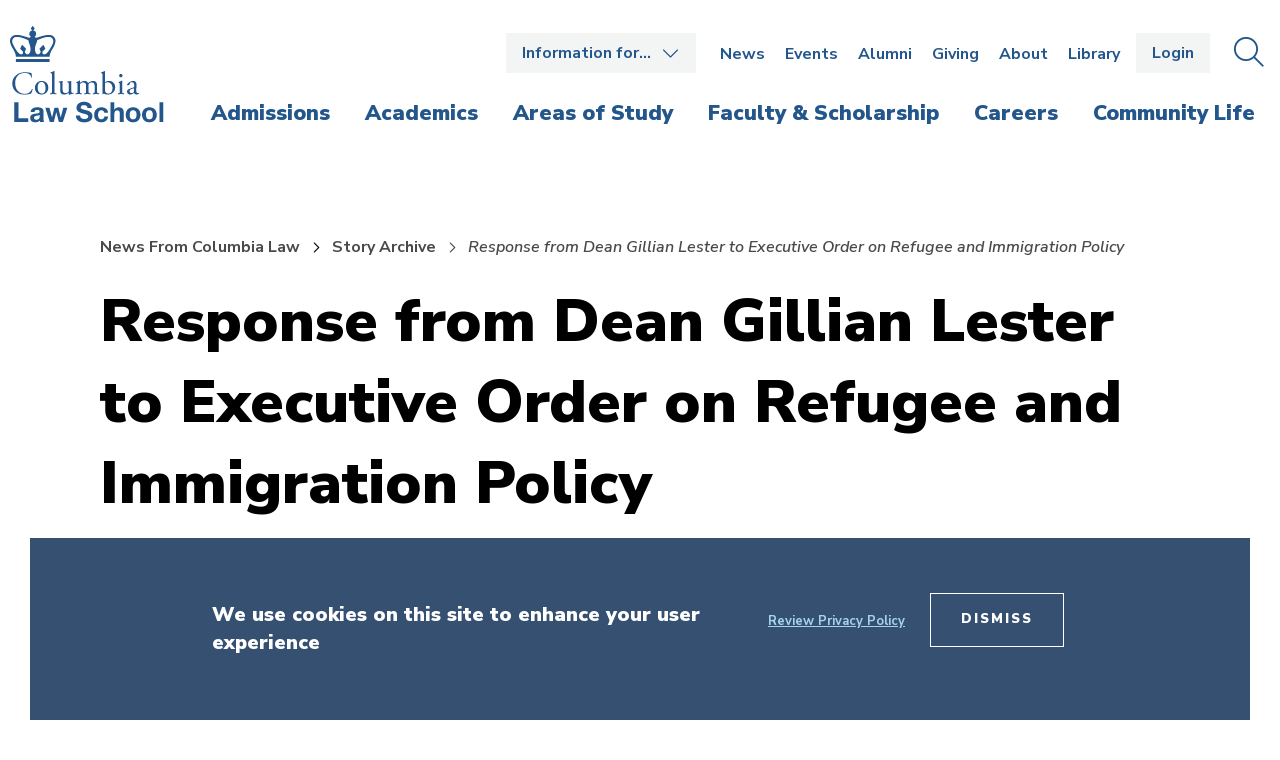

--- FILE ---
content_type: text/html; charset=UTF-8
request_url: https://www.law.columbia.edu/news/archive/response-dean-gillian-lester-executive-order-refugee-and-immigration-policy
body_size: 9386
content:
<!DOCTYPE html>
<html lang="en" dir="ltr" prefix="content: http://purl.org/rss/1.0/modules/content/  dc: http://purl.org/dc/terms/  foaf: http://xmlns.com/foaf/0.1/  og: http://ogp.me/ns#  rdfs: http://www.w3.org/2000/01/rdf-schema#  schema: http://schema.org/  sioc: http://rdfs.org/sioc/ns#  sioct: http://rdfs.org/sioc/types#  skos: http://www.w3.org/2004/02/skos/core#  xsd: http://www.w3.org/2001/XMLSchema# ">
  <head>
    <!-- Google Tag Manager -->
    <script>(function(w,d,s,l,i){w[l]=w[l]||[];w[l].push({'gtm.start':
          new Date().getTime(),event:'gtm.js'});var f=d.getElementsByTagName(s)[0],
        j=d.createElement(s),dl=l!='dataLayer'?'&l='+l:'';j.async=true;j.src=
        'https://www.googletagmanager.com/gtm.js?id='+i+dl;f.parentNode.insertBefore(j,f);
      })(window,document,'script','dataLayer','GTM-KZWKD4B');</script>
    <!-- End Google Tag Manager -->
    <meta charset="utf-8" />
<link rel="canonical" href="https://www.law.columbia.edu/news/archive/response-dean-gillian-lester-executive-order-refugee-and-immigration-policy" />
<meta property="og:url" content="https://www.law.columbia.edu/news/archive/response-dean-gillian-lester-executive-order-refugee-and-immigration-policy" />
<meta property="og:title" content="Response from Dean Gillian Lester to Executive Order on Refugee and Immigration Policy" />
<meta name="twitter:card" content="summary_large_image" />
<meta name="twitter:title" content="Response from Dean Gillian Lester to Executive Order on Refugee and Immigration Policy" />
<meta name="twitter:site:id" content="@ColumbiaLaw" />
<meta name="Generator" content="Drupal 10 (https://www.drupal.org)" />
<meta name="MobileOptimized" content="width" />
<meta name="HandheldFriendly" content="true" />
<meta name="viewport" content="width=device-width, initial-scale=1.0" />
<style>div#sliding-popup, div#sliding-popup .eu-cookie-withdraw-banner, .eu-cookie-withdraw-tab {background: #0779bf} div#sliding-popup.eu-cookie-withdraw-wrapper { background: transparent; } #sliding-popup h1, #sliding-popup h2, #sliding-popup h3, #sliding-popup p, #sliding-popup label, #sliding-popup div, .eu-cookie-compliance-more-button, .eu-cookie-compliance-secondary-button, .eu-cookie-withdraw-tab { color: #ffffff;} .eu-cookie-withdraw-tab { border-color: #ffffff;}</style>
<link rel="icon" href="/themes/custom/oho/columbia_law/favicon.ico" type="image/vnd.microsoft.icon" />

    <title>Response from Dean Gillian Lester to Executive Order on Refugee and Immigration Policy | Columbia Law School</title>
    <link rel="stylesheet" media="all" href="/sites/default/files/css/css_tHFou7ut2wgUMr8WNegq7tkPw8zdZv6FPVl9yjYN8Qs.css?delta=0&amp;language=en&amp;theme=columbia_law&amp;include=eJxtiEsOgCAMRC9E7JFIgUGJhTEBwvXVnQtX74PpI3kWPKiXFW0Rgp_pE7JOGy6zDV3orJCPbwvhze540AftkN0Y1G6dUCcb" />
<link rel="stylesheet" media="all" href="//fonts.googleapis.com/css?family=Crimson+Text:400,400i,600,600i,700,700i|Nunito+Sans:200,200i,300,300i,400,400i,600,600i,700,700i,800,800i,900,900i&amp;display=swap" />
<link rel="stylesheet" media="all" href="/sites/default/files/css/css_2jJJpLzB8ZTZ3kynyorH0VOFiJisY_FRNP1RkaiyJlU.css?delta=2&amp;language=en&amp;theme=columbia_law&amp;include=eJxtiEsOgCAMRC9E7JFIgUGJhTEBwvXVnQtX74PpI3kWPKiXFW0Rgp_pE7JOGy6zDV3orJCPbwvhze540AftkN0Y1G6dUCcb" />

    

    <script type='text/javascript' src='https://platform-api.sharethis.com/js/sharethis.js#property=65ad794f92c73d001906c8b4&product=sop' async='async'></script>
  </head>
  <body>
    <!-- Google Tag Manager (noscript) -->
    <noscript><iframe src="https://www.googletagmanager.com/ns.html?id=GTM-KZWKD4B"
                    height="0" width="0" style="display:none;visibility:hidden"></iframe></noscript>
  <!-- End Google Tag Manager (noscript) -->
    <div class="skip-link">
      <a href="#main-menu" class="element-invisible element-focusable">Skip to main site navigation</a>
      <a href="#main-content" class="element-invisible element-focusable">Skip to main content</a>
    </div>
    
      <div class="dialog-off-canvas-main-canvas" data-off-canvas-main-canvas>
    
<div  class="page fixed-header">

  <div class="oho-alert__wrapper"></div>


      <div class="system-region">
      <div class="grid-container">
        <div class="system-messages">
          <div data-drupal-messages-fallback class="hidden"></div>

        </div>
        

      </div>
    </div>
  
      <header class="site-header claw-header">
      <section class="claw-header--mobile">
        <a href="/" class="claw-header--mobile__logo">
          <img width="177" height="16" src="/themes/custom/oho/columbia_law/assets/img/logos/Columbia_Law_logo-inline-blue.svg" alt="Columbia Law School logo">
        </a>
        <div class="claw-header--mobile__buttons">
          <button class="claw-header__button--search" data-button-open-text="Open the search panel" data-button-close-text="Close the search panel" data-button-enable-at="1024" data-button-open-class="search-panel-open">
            <span class="show-for-sr">Open the search panel</span>
          </button>
          <button class="claw-header__button--menu" data-button-open-text="Open the main menu" data-button-close-text="Close the main menu" data-button-enable-at="0" data-button-disable-at="1024" data-button-open-class="mobile-menu-open">
            <span class="show-for-sr">Open the main menu</span>
          </button>
        </div>
      </section><!-- /.claw-header--mobile -->
      <section class="claw-header--search">
        <div class="site-search">
  <button class="site-search__toggle" data-button-open-text="Open the search panel" data-button-close-text="Close the search panel" data-button-enable-at="1024" data-button-open-class="search-panel-open">
    <span class="show-for-sr"></span>
  </button>
  <form id="search-block-form" class="search-form search-block-form" action="/search/content" method="get" accept-charset="UTF-8" >
    <div class="js-form-item form-item js-form-type-search form-type-search js-form-item-keys form-item-keys form-no-label">
      <label for="edit-keys" class="visually-hidden">Search</label>
      <input id="edit-keys" class="form-search" placeholder="Search law.columbia.edu..." title="Enter the terms you wish to search for." data-drupal-selector="edit-keys" type="search" name="keys" value="" size="15" maxlength="128">
    </div>
    <div data-drupal-selector="edit-actions" class="form-actions js-form-wrapper form-wrapper" id="edit-actions">
      <button id="edit-submit" class="button js-form-submit form-submit" data-drupal-selector="edit-submit">Go</button>
    </div>
  </form>
</div>        <button class="claw-header--search__close">
          <span class="show-for-sr">Close the search panel</span>
          <i class="fal fa-times"></i>
        </button>
      </section><!-- /.claw-header--search -->
      <section class="claw-header--dropdown">
        <div class="claw-header__utility-container">
          <div class="claw-header__container claw-header__container--utility">
            <nav id="audience-menu" class="audience-menu accessible-menu" data-item-open-text="Open the %s menu" data-item-close-text="Close the %s menu">
  <ul class="menu">
    <li class="menu-item--expanded">
      <span class="audience-menu__trigger">Information for&hellip;</span>
              

              <ul class="menu">
              <li class="menu-item--collapsed li--level-one">
        <a href="/incoming-jd-students" data-drupal-link-system-path="node/17371">Incoming J.D. Students</a>
              </li>
          <li class="li--level-one">
        <a href="/current-students" data-drupal-link-system-path="node/342">Current Students</a>
              </li>
          <li class="li--level-one">
        <a href="https://faculty-resources.law.columbia.edu/" rel="noopener">Faculty</a>
              </li>
          <li class="li--level-one">
        <a href="https://finance-admin.law.columbia.edu/" rel="noopener">Staff</a>
              </li>
          <li class="li--level-one">
        <a href="/employers" data-drupal-link-system-path="node/4836">Employers</a>
              </li>
          <li class="li--level-one">
        <a href="/about/departments/communications/public-affairs/media-guide-experts" data-drupal-link-system-path="node/4133">Media</a>
              </li>
        </ul>
  


          </li>
  </ul>
</nav>
<nav id="utility-menu" class="claw-header__utility">
      

              <ul class="menu">
              <li class="menu-item--collapsed li--level-one">
        <a href="/news" data-drupal-link-system-path="node/23006">News</a>
              </li>
          <li class="li--level-one">
        <a href="/events" data-drupal-link-system-path="node/39">Events</a>
              </li>
          <li class="menu-item--collapsed li--level-one">
        <a href="/alumni" data-drupal-link-system-path="node/3932">Alumni</a>
              </li>
          <li class="menu-item--collapsed li--level-one">
        <a href="/giving" data-drupal-link-system-path="node/4380">Giving</a>
              </li>
          <li class="menu-item--collapsed li--level-one">
        <a href="/about" data-drupal-link-system-path="node/29">About</a>
              </li>
          <li class="menu-item--collapsed li--level-one">
        <a href="/library" data-drupal-link-system-path="node/402">Library</a>
              </li>
        </ul>
  


  </nav>
<div id="block-login-logout-header">
  
    
      <a href="/caslogin" class="btn btn--login">Login</a>
  </div>


            <button class="claw-header__button--search" data-button-open-text="Open the search panel" data-button-close-text="Close the search panel" data-button-enable-at="1024" data-button-open-class="search-panel-open">
              <span><span class="show-for-sr">Open the </span>Search<span class="show-for-sr"> panel</span></span>
            </button>
          </div><!-- /.claw-header__container-->
        </div><!-- /.claw-header__utility -->
        <div class="claw-header__main" id="main-menu">
          <div class="claw-header__container">
            <nav class="claw-header--main-nav ">
              <a class="claw-header--main-nav__logo" href="/">
                <img width="154" height="97" src="/themes/custom/oho/columbia_law/assets/img/logos/Columbia_Law_logo-stacked-blue.svg" alt="Columbia Law School logo">
              </a>
              <a class="claw-header--main-nav__sticky-logo" href="/">
                <img width="265" height="24" src="/themes/custom/oho/columbia_law/assets/img/logos/Columbia_Law_logo-inline-white.svg" alt="Columbia Law School logo">
              </a>
                

        <ul class="menu">
              <li>
          <a href="/admissions"><span>Admissions</span></a>
          <div class="claw-header__mega-menu">
            <nav class="claw-header-mega-menu__nav">
              <div class="claw-header-mega-menu__text">
                <div class="claw-header-mega-menu__title"><a href="/admissions" data-drupal-link-system-path="node/11">Admissions</a></div>
                              </div>
                                      <ul class="menu">
              <li>
          <a href="/admissions/why-columbia" data-drupal-link-system-path="node/419">Why Columbia</a>
                  </li>
              <li>
          <a href="/admissions/jd" data-drupal-link-system-path="node/233">J.D. Admissions</a>
                  </li>
              <li>
          <a href="/admissions/graduate-admissions" data-drupal-link-system-path="node/9356">Graduate Admissions</a>
                  </li>
          </ul>
  
                          </nav>
          </div>
        </li>
              <li>
          <a href="/academics"><span>Academics</span></a>
          <div class="claw-header__mega-menu">
            <nav class="claw-header-mega-menu__nav">
              <div class="claw-header-mega-menu__text">
                <div class="claw-header-mega-menu__title"><a href="/academics" data-drupal-link-system-path="node/12">Academics</a></div>
                              </div>
                                      <ul class="menu">
              <li>
          <a href="/academics/jd-program-and-curriculum" title="J.D. Program and Curriculum" data-drupal-link-system-path="node/238">J.D. Program and Curriculum</a>
                  </li>
              <li>
          <a href="/academics/llm-program-and-curriculum" data-drupal-link-system-path="node/346">LL.M. Program and Curriculum</a>
                  </li>
              <li>
          <a href="/academics/executive-llm-program-and-curriculum" data-drupal-link-system-path="node/337">Executive LL.M. Program and Curriculum</a>
                  </li>
              <li>
          <a href="/academics/jsd-program-and-curriculum" data-drupal-link-system-path="node/370">J.S.D. Program and Curriculum</a>
                  </li>
              <li>
          <a href="/academics/international-programs" data-drupal-link-system-path="node/393">International Programs</a>
                  </li>
              <li>
          <a href="/academics/public-interest" data-drupal-link-system-path="node/3972">Public Interest and Public Service</a>
                  </li>
              <li>
          <a href="/academics/experiential" title="Experiential Learning" data-drupal-link-system-path="node/376">Experiential Learning</a>
                  </li>
              <li>
          <a href="/academics/dual-degrees" data-drupal-link-system-path="node/397">Dual and Joint Degrees</a>
                  </li>
              <li>
          <a href="/academics/courses" data-drupal-link-system-path="academics/courses">Courses</a>
                  </li>
              <li>
          <a href="/academics/registration-services" data-drupal-link-system-path="node/3973">Registration Services and Academic Rules</a>
                  </li>
              <li>
          <a href="/academics/academic-calendar" data-drupal-link-system-path="node/4153">Academic Calendar</a>
                  </li>
              <li>
          <a href="/academics/executive-education" data-drupal-link-system-path="node/6691">Executive Education</a>
                  </li>
          </ul>
  
                          </nav>
          </div>
        </li>
              <li>
          <a href="/areas-of-study"><span>Areas of Study</span></a>
          <div class="claw-header__mega-menu">
            <nav class="claw-header-mega-menu__nav">
              <div class="claw-header-mega-menu__text">
                <div class="claw-header-mega-menu__title"><a href="/areas-of-study" data-drupal-link-system-path="node/13">Areas of Study</a></div>
                              </div>
                                      <ul class="menu">
              <li>
          <a href="/areas-of-study/administrative-law-and-public-policy" data-drupal-link-system-path="node/40351">Administrative Law and Public Policy</a>
                  </li>
              <li>
          <a href="/areas-of-study/climate-environmental-and-energy-law" data-drupal-link-system-path="node/277">Climate, Environmental, and Energy Law</a>
                  </li>
              <li>
          <a href="/areas-of-study/constitutional-law" data-drupal-link-system-path="node/28">Constitutional Law</a>
                  </li>
              <li>
          <a href="/areas-of-study/corporate-business-and-transactional-law" data-drupal-link-system-path="node/273">Corporate, Business, and Transactional Law</a>
                  </li>
              <li>
          <a href="/areas-of-study/criminal-justice" data-drupal-link-system-path="node/275">Criminal Justice</a>
                  </li>
              <li>
          <a href="/areas-of-study/family-gender-and-sexuality" data-drupal-link-system-path="node/278">Family, Gender, and Sexuality</a>
                  </li>
              <li>
          <a href="/areas-of-study/intellectual-property-and-technology" data-drupal-link-system-path="node/279">Intellectual Property and Technology</a>
                  </li>
              <li>
          <a href="/areas-of-study/international-and-comparative-law" data-drupal-link-system-path="node/280">International and Comparative Law</a>
                  </li>
              <li>
          <a href="/areas-of-study/law-and-philosophy" data-drupal-link-system-path="node/40651">Law and Philosophy</a>
                  </li>
              <li>
          <a href="/areas-of-study/law-workplace" data-drupal-link-system-path="node/281">Law of the Workplace</a>
                  </li>
              <li>
          <a href="/areas-of-study/leadership" data-drupal-link-system-path="node/282">Leadership</a>
                  </li>
              <li>
          <a href="/areas-of-study/legal-history" data-drupal-link-system-path="node/283">Legal History</a>
                  </li>
              <li>
          <a href="/areas-of-study/litigation-and-dispute-resolution" data-drupal-link-system-path="node/284">Litigation and Dispute Resolution</a>
                  </li>
              <li>
          <a href="/areas-of-study/national-security-and-privacy" data-drupal-link-system-path="node/285">National Security and Privacy</a>
                  </li>
              <li>
          <a href="/areas-of-study/social-justice-and-human-rights" data-drupal-link-system-path="node/286">Social Justice and Human Rights</a>
                  </li>
          </ul>
  
                          </nav>
          </div>
        </li>
              <li>
          <a href="/faculty-scholarship"><span>Faculty &amp; Scholarship</span></a>
          <div class="claw-header__mega-menu">
            <nav class="claw-header-mega-menu__nav">
              <div class="claw-header-mega-menu__text">
                <div class="claw-header-mega-menu__title"><a href="/faculty-scholarship" data-drupal-link-system-path="node/14">Faculty &amp; Scholarship</a></div>
                              </div>
                                      <ul class="menu">
              <li>
          <a href="/faculty-and-scholarship/all-faculty?type=23&amp;aos=All" data-drupal-link-query="{&quot;aos&quot;:&quot;All&quot;,&quot;type&quot;:&quot;23&quot;}" data-drupal-link-system-path="node/70">Faculty Directory</a>
                  </li>
              <li>
          <a href="/faculty-scholarship/research-centers-and-programs" data-drupal-link-system-path="node/101">Research Centers and Programs</a>
                  </li>
              <li>
          <a href="https://scholarship.law.columbia.edu/" target="_blank" aria-label="opens Scholarship Archive in new window" rel="noopener">Scholarship Archive</a>
                  </li>
              <li>
          <a href="/faculty-scholarship/workshops-lectures-colloquia-and-conferences" data-drupal-link-system-path="node/4103">Workshops, Lectures, Colloquia, and Conferences</a>
                  </li>
          </ul>
  
                          </nav>
          </div>
        </li>
              <li>
          <a href="/careers"><span>Careers</span></a>
          <div class="claw-header__mega-menu">
            <nav class="claw-header-mega-menu__nav">
              <div class="claw-header-mega-menu__text">
                <div class="claw-header-mega-menu__title"><a href="/careers" data-drupal-link-system-path="node/15">Careers</a></div>
                              </div>
                                      <ul class="menu">
              <li>
          <a href="/careers/private-sector" data-drupal-link-system-path="node/3919">Private Sector Careers</a>
                  </li>
              <li>
          <a href="/careers/public-interest" data-drupal-link-system-path="node/424">Public Interest and Public Service Careers</a>
                  </li>
              <li>
          <a href="/careers/academic-careers" data-drupal-link-system-path="node/308">Academic Careers</a>
                  </li>
              <li>
          <a href="/careers/judicial-careers" data-drupal-link-system-path="node/373">Judicial Careers</a>
                  </li>
              <li>
          <a href="/careers/employment-statistics" data-drupal-link-system-path="node/4020">Employment Statistics</a>
                  </li>
              <li>
          <a href="/careers/employment-policies" data-drupal-link-system-path="node/3957">Employment Policies</a>
                  </li>
          </ul>
  
                          </nav>
          </div>
        </li>
              <li>
          <a href="/community-life"><span>Community Life</span></a>
          <div class="claw-header__mega-menu">
            <nav class="claw-header-mega-menu__nav">
              <div class="claw-header-mega-menu__text">
                <div class="claw-header-mega-menu__title"><a href="/community-life" data-drupal-link-system-path="node/10">Community Life</a></div>
                              </div>
                                      <ul class="menu">
              <li>
          <a href="/community-life/welcome" data-drupal-link-system-path="node/3959">Welcome</a>
                  </li>
              <li>
          <a href="/community-life/visit-campus" data-drupal-link-system-path="node/316">Visit Campus</a>
                  </li>
              <li>
          <a href="/community-life/your-campus-your-city" data-drupal-link-system-path="node/239">Your Campus, Your City</a>
                  </li>
              <li>
          <a href="/community-life/student-life" data-drupal-link-system-path="node/202">Student Life</a>
                  </li>
              <li>
          <a href="/community-life/diversity-equity-and-inclusion" data-drupal-link-system-path="node/3985">Diversity, Equity, and Inclusion</a>
                  </li>
              <li>
          <a href="/community-life/strategic-initiatives" data-drupal-link-system-path="node/4004">Strategic Initiatives</a>
                  </li>
          </ul>
  
                          </nav>
          </div>
        </li>
          </ul>
  






            </nav>
          </div><!-- /.claw-header__container-->
        </div><!-- /.claw-header__main -->
      </section><!-- /.claw-header--dropdown -->
    </header>
  
  <div class="page-wrapper">
    <main id="main-content" class="main-content ">
      
      <div id="block-main-page-content">
  
    
      






<article about="/news/archive/response-dean-gillian-lester-executive-order-refugee-and-immigration-policy" class="news news--detail">
  <section class="news-hero ">
    <div class="grid-container">
      <div class="news-hero__text-wrap">
        <div class="news-hero__text-group">
          <h1><span>Response from Dean Gillian Lester to Executive Order on Refugee and Immigration Policy</span>
</h1>
                          <div class="padded-row">
        <ol class="breadcrumbs">
                            <li >
                                            <a href="/news">News From Columbia Law</a>
                                    </li>
                            <li >
                                            <a href="/news/archive">Story Archive</a>
                                    </li>
                            <li class="active">
                                            <span>Response from Dean Gillian Lester to Executive Order on Refugee and Immigration Policy</span>
                                    </li>
                    </ol>
    </div>

                  </div>
              </div>

          </div>
  </section>

  <section class="clearfix">
    <div class="grid-container">
      <div class="grid-x grid-padding-x">
        <div class="cell initial-12 medium-8 cell--news__content">
          <p>January 29, 2017</p><p>Dear members of the Columbia Law School community,<br><br>Earlier today, President Bollinger <a href="http://news.columbia.edu/content/1559" target="_blank" aria-label="opens issued a statement in new window">issued a statement</a> objecting to President Trump’s executive order imposing a 90-day ban on the entry of all immigrant and nonimmigrant individuals from seven Muslim-majority nations into the United States. I write to express my emphatic agreement with his condemnation of this action as discriminatory, damaging to America’s leadership in higher education, and contrary to the core values of our nation and of our own Columbia Law School.&nbsp;<br><br>We have longstanding and deep international roots here at the Law School, a quality that informs the very fabric of our learning and sustains the foundation of our global community of alumni, affiliates, and friends. We are passionately committed to cultivating, proactively and intentionally, an educational environment in which students and scholars from all parts of the country and the world learn from one another in a robust exchange. It is anathema to these values that any member of our community be subjected to fear, insecurity, or hostility on grounds of discrimination based on race, religion, ethnicity, or national origin.<br><br>As noted in President Bollinger’s statement, the University is advising community members and visiting scholars from the designated countries to <a href="https://isso.columbia.edu/news/executive-order-affects-visa-processes-and-entry-us" target="_blank" aria-label="opens suspend plans for international travel. in new window">suspend plans for international travel.</a> &nbsp;Anyone seeking further guidance is urged to contact our <a href="https://isso.columbia.edu/content/contact" target="_blank" aria-label="opens International Students and Scholars Office (ISSO).  in new window">International Students and Scholars Office (ISSO). </a>Here at the Law School, we are prepared to offer assistance to any of our students, staff, or alumni who may be affected by the ban. As always, Student Services and Graduate Legal Studies are available to speak with any student who would like to have someone to talk to, and to help make connections to additional resources as necessary.<br><br>Our faculty, staff, and students have been working externally, as well, as leaders in protecting the rights of immigrants. Prof. Elora Mukherjee, director of our Immigrants’ Rights Clinic, was counsel in the habeas lawsuit that led to yesterday’s injunction of the President’s executive order; Prof. Jason Parkin and our students in the immigration clinic have continued to provide vital services throughout the year; and countless others in our community have supported and lent their voices as advocates for equal protection and due process.&nbsp;<br><br>The multinational character of Columbia Law School is not only important to me as dean; it is deeply significant to me as an immigrant. In 1991, I crossed our northern border on a student visa to study in the United States. It was my great privilege to be welcomed as a legal immigrant so that I could devote my professional career to the study and teaching of law here, in this country, a nation founded on democratic values and ideals of nondiscrimination. Throughout our long history, the presence, voice, and vibrant engagement of students and scholars from all parts of the world—from all religions, cultures, and ethnicities, and from within and without our national borders—have been critical aspects of our identity. I urge students, staff, faculty, alumni, and friends of Columbia Law School to stand stalwart and work together to preserve this cherished heritage.&nbsp;<br><br>Sincerely,</p><p>Gillian Lester&nbsp;</p>
        </div>
        <div class="cell initial-12 medium-4 large-3 cell--news__sidebar">
          <section class="sidebar">
                          <h3>About This Story</h3>
                                                  <dl class="news-story__detail-list">
                                                                                          <div class="news-story__topics">
                      <dt>Topics</dt>
                            <dd><a href="/news/archive?topic=176">Graduate Degree Programs</a></dd>
  
                    </div>
                                                                    <div class="news-story__date">
                    <dt>Published</dt>
                    <dd>January 29, 2017</dd>
                  </div>
                              </dl>
            
            <div class="news-story__social-sharing">
              <p>Share</p>
              <!-- ShareThis BEGIN -->
              <div class="sharethis-inline-share-buttons addthis_sharing_toolbox"></div>
              <!-- ShareThis END -->
            </div>
          </section>
        </div>
      </div>
    </div>
  </section>
</article>




  </div>


    </main>
  </div>

      
  <section class="sock">
    <div class="grid-container">
                <ul class="sock__links grid-x grid-padding-x">
              <li class="cell initial-12 medium-4">
            <a href="/admissions" class=""><span>Admissions </span></a>

        </li>
              <li class="cell initial-12 medium-4">
            <a href="/admissions/why-columbia" class=""><span>Why Columbia</span></a>

        </li>
              <li class="cell initial-12 medium-4">
            <a href="/community-life/visit-campus" class=""><span>Visit </span></a>

        </li>
          </ul>
  
    </div>
  </section>

<footer class="site-footer">
  <div class="grid-container">
    <div class="grid-x grid-padding-x">
      <div class="site-footer__info cell initial-12 medium-4 large-3">
        <a class="site-footer__logo" href="/">
          <img src="/themes/custom/oho/columbia_law/assets/img/logos/Columbia_Law_logo-stacked-white.svg" alt="Columbia Law School logo">
        </a>
                  <div class="site-footer__address">
            <p>435 West 116th Street<br>New York, NY 10027</p>
          </div>
                          <div class="site-footer__phone"><p>-</p></div>
                          <div class="site-footer__contact-link"><a href="/about/contact-us">Contact Us</a></div>
        
        <div class="site-footer__social-media">
          

  <h2 class="show-for-sr">Social Media (Administrative Title)</h2>

          <ul class="social-media">
              <li><a href="https://x.com/columbialaw" target="_blank" aria-label="Opens in a new window">
    <span class="show-for-sr">X</span>
    <i class="fab fa-x-twitter"></i>


</a>
</li>
              <li><a href="https://www.linkedin.com/school/columbia-law-school/" target="_blank" aria-label="Opens in a new window">
    <span class="show-for-sr">LinkedIn</span>
    <i class="fab fa-linkedin-in"></i>


</a>
</li>
              <li><a href="https://www.facebook.com/columbialawschool/" target="_blank" aria-label="Opens in a new window">
    <span class="show-for-sr">Facebook</span>
    <i class="fab fa-facebook-square"></i>


</a>
</li>
              <li><a href="https://www.instagram.com/columbialawschool" target="_blank" aria-label="Opens in a new window">
    <span class="show-for-sr">Instagram</span>
    <i class="fab fa-instagram"></i>


</a>
</li>
              <li><a href="https://www.youtube.com/channel/UCEGWwS9UmNRbt7cK3D5Nt7w" target="_blank" aria-label="Opens in a new window">
    <span class="show-for-sr">Youtube</span>
    <i class="fab fa-youtube-square"></i>


</a>
</li>
          </ul>
  


        </div>
      </div>
      <div class="site-footer__stack cell initial-12 medium-8 large-9">
        <div class="site-footer__columns">
          <div class="grid-x grid-padding-x">
                          <div class="cell initial-12 medium-4">
                <nav class="site-footer__main-nav">
                  

              <ul class="menu">
              <li class="menu-item--collapsed li--level-one">
        <a href="/admissions" data-drupal-link-system-path="node/11">Admissions</a>
              </li>
          <li class="menu-item--collapsed li--level-one">
        <a href="/academics" data-drupal-link-system-path="node/12">Academics</a>
              </li>
          <li class="menu-item--collapsed li--level-one">
        <a href="/areas-of-study" data-drupal-link-system-path="node/13">Areas of Study</a>
              </li>
          <li class="menu-item--collapsed li--level-one">
        <a href="/faculty-scholarship" data-drupal-link-system-path="node/14">Faculty &amp; Scholarship</a>
              </li>
          <li class="menu-item--collapsed li--level-one">
        <a href="/careers" data-drupal-link-system-path="node/15">Careers</a>
              </li>
          <li class="menu-item--collapsed li--level-one">
        <a href="/community-life" data-drupal-link-system-path="node/10">Community Life</a>
              </li>
        </ul>
  



                </nav>
              </div>
                                      <div class="cell initial-12 medium-4">
                <nav class="site-footer__info-for">
                  <span>Information for&hellip;</span>
                  

              <ul class="menu">
              <li class="menu-item--collapsed li--level-one">
        <a href="/incoming-jd-students" data-drupal-link-system-path="node/17371">Incoming J.D. Students</a>
              </li>
          <li class="li--level-one">
        <a href="/current-students" data-drupal-link-system-path="node/342">Current Students</a>
              </li>
          <li class="li--level-one">
        <a href="https://faculty-resources.law.columbia.edu/" rel="noopener">Faculty</a>
              </li>
          <li class="li--level-one">
        <a href="https://finance-admin.law.columbia.edu/" rel="noopener">Staff</a>
              </li>
          <li class="li--level-one">
        <a href="/employers" data-drupal-link-system-path="node/4836">Employers</a>
              </li>
          <li class="li--level-one">
        <a href="/about/departments/communications/public-affairs/media-guide-experts" data-drupal-link-system-path="node/4133">Media</a>
              </li>
        </ul>
  



                  <a href="/caslogin" class="btn btn--login">Login</a>
                </nav>
              </div>
                                      <div class="cell initial-12 medium-4">
                <nav class="site-footer__utility-nav">
                  

              <ul class="menu">
              <li class="menu-item--collapsed li--level-one">
        <a href="/news" data-drupal-link-system-path="node/23006">News</a>
              </li>
          <li class="li--level-one">
        <a href="/events" data-drupal-link-system-path="node/39">Events</a>
              </li>
          <li class="menu-item--collapsed li--level-one">
        <a href="/alumni" data-drupal-link-system-path="node/3932">Alumni</a>
              </li>
          <li class="menu-item--collapsed li--level-one">
        <a href="/giving" data-drupal-link-system-path="node/4380">Giving</a>
              </li>
          <li class="menu-item--collapsed li--level-one">
        <a href="/about" data-drupal-link-system-path="node/29">About</a>
              </li>
          <li class="menu-item--collapsed li--level-one">
        <a href="/library" data-drupal-link-system-path="node/402">Library</a>
              </li>
          <li class="li--level-one">
        <a href="/about/consumer-information-aba-required-disclosures">Consumer Information (ABA Required Disclosures)</a>
              </li>
        </ul>
  



                </nav>
              </div>
                      </div>
        </div>
        <div class="site-footer__campaign">
                                    <span class="site-footer__campaign--background">  <img loading="lazy" src="/sites/default/files/styles/1000x136/public/2023-12/DonateNow_BackgroundArt_1000x136%20%281%29.jpg?h=88d35edf&amp;itok=Tq88KERJ" width="1000" height="136" alt="donate banner footer" typeof="foaf:Image" />


</span>
            
                          <span class="site-footer__campaign--title">Support Columbia Law School</span>
                                          <a href="https://law.givenow.columbia.edu/?ac=CLS8" class="btn" rel="noopener">Donate</a>

      
                  </div>
      </div>
    </div>
  </div>
  <div class="site-footer__copyright">
    <div class="grid-container">
            <p>© Copyright 2025 The Trustees of <a href="https://www.columbia.edu/" target="_blank" aria-label="opens Columbia University in new window">Columbia University</a>&nbsp;in the City of New York.</p>
    </div>
  </div>
</footer>


  </div>

  </div>

    
    <script type="application/json" data-drupal-selector="drupal-settings-json">{"path":{"baseUrl":"\/","pathPrefix":"","currentPath":"node\/2545","currentPathIsAdmin":false,"isFront":false,"currentLanguage":"en"},"pluralDelimiter":"\u0003","suppressDeprecationErrors":true,"ajaxPageState":{"libraries":"eJxti0EOwyAMBD-E8JOQCZuAajDCoKi_b9NDm0NPOzvSYIVN9VHwntqlcNtA-CNDws5Lptu1TT5hWkE39ifidc1p1sCCMelLHxfZQIdoZHGdBx-DezZKY3UW_zN-tb6iFMtIzp42UelqX-adQ78","theme":"columbia_law","theme_token":null},"ajaxTrustedUrl":[],"eu_cookie_compliance":{"cookie_policy_version":"1.0.0","popup_enabled":true,"popup_agreed_enabled":false,"popup_hide_agreed":false,"popup_clicking_confirmation":false,"popup_scrolling_confirmation":false,"popup_html_info":"\u003Cdiv id=\u0022sliding-popup\u0022 style=\u0022height: auto; width: 100%; bottom: 0px;\u0022 class=\u0022sliding-popup-bottom\u0022\u003E\n  \u003Carticle class=\u0022cookie-compliance-popup\u0022\u003E\n    \u003Cdiv class=\u0022eu-cookie-compliance-banner eu-cookie-compliance-banner-info\u0022\u003E\n      \u003Cdiv class=\u0022popup-content info eu-cookie-compliance-content\u0022\u003E\n        \u003Cdiv id=\u0022popup-text\u0022 class=\u0022eu-cookie-compliance-message\u0022\u003E\n          \u003Cdiv class=\u0022grid-container\u0022\u003E\n            \u003Cdiv class=\u0022grid-x\u0022\u003E\n              \u003Cdiv class=\u0022cell\u0022\u003E\n                \u003Ch2\u003EWe use cookies on this site to enhance your user experience\u003C\/h2\u003E\n\n\n                \u003Cdiv id=\u0022popup-buttons\u0022 class=\u0022eu-cookie-compliance-buttons\u0022\u003E\n                  \n                                      \u003Cbutton type=\u0022button\u0022 class=\u0022find-more-button eu-cookie-compliance-more-button\u0022\u003EReview Privacy Policy\u003C\/button\u003E\n                                                      \u003Cbutton type=\u0022button\u0022 class=\u0022btn agree-button eu-cookie-compliance-default-button\u0022\u003EDismiss\u003C\/button\u003E\n                \u003C\/div\u003E\n              \u003C\/div\u003E\n            \u003C\/div\u003E\n          \u003C\/div\u003E\n        \u003C\/div\u003E\n      \u003C\/div\u003E\n    \u003C\/div\u003E\n  \u003C\/article\u003E\n\u003C\/div\u003E","use_mobile_message":false,"mobile_popup_html_info":"\u003Cdiv id=\u0022sliding-popup\u0022 style=\u0022height: auto; width: 100%; bottom: 0px;\u0022 class=\u0022sliding-popup-bottom\u0022\u003E\n  \u003Carticle class=\u0022cookie-compliance-popup\u0022\u003E\n    \u003Cdiv class=\u0022eu-cookie-compliance-banner eu-cookie-compliance-banner-info\u0022\u003E\n      \u003Cdiv class=\u0022popup-content info eu-cookie-compliance-content\u0022\u003E\n        \u003Cdiv id=\u0022popup-text\u0022 class=\u0022eu-cookie-compliance-message\u0022\u003E\n          \u003Cdiv class=\u0022grid-container\u0022\u003E\n            \u003Cdiv class=\u0022grid-x\u0022\u003E\n              \u003Cdiv class=\u0022cell\u0022\u003E\n                \n\n                \u003Cdiv id=\u0022popup-buttons\u0022 class=\u0022eu-cookie-compliance-buttons\u0022\u003E\n                  \n                                      \u003Cbutton type=\u0022button\u0022 class=\u0022find-more-button eu-cookie-compliance-more-button\u0022\u003EReview Privacy Policy\u003C\/button\u003E\n                                                      \u003Cbutton type=\u0022button\u0022 class=\u0022btn agree-button eu-cookie-compliance-default-button\u0022\u003EDismiss\u003C\/button\u003E\n                \u003C\/div\u003E\n              \u003C\/div\u003E\n            \u003C\/div\u003E\n          \u003C\/div\u003E\n        \u003C\/div\u003E\n      \u003C\/div\u003E\n    \u003C\/div\u003E\n  \u003C\/article\u003E\n\u003C\/div\u003E","mobile_breakpoint":768,"popup_html_agreed":false,"popup_use_bare_css":false,"popup_height":"auto","popup_width":"100%","popup_delay":1000,"popup_link":"\/privacy-policy","popup_link_new_window":true,"popup_position":false,"fixed_top_position":true,"popup_language":"en","store_consent":false,"better_support_for_screen_readers":false,"cookie_name":"","reload_page":false,"domain":"","domain_all_sites":false,"popup_eu_only":false,"popup_eu_only_js":false,"cookie_lifetime":100,"cookie_session":0,"set_cookie_session_zero_on_disagree":0,"disagree_do_not_show_popup":false,"method":"default","automatic_cookies_removal":true,"allowed_cookies":"","withdraw_markup":"\u003Cbutton type=\u0022button\u0022 class=\u0022eu-cookie-withdraw-tab\u0022\u003EPrivacy settings\u003C\/button\u003E\n\u003Cdiv aria-labelledby=\u0022popup-text\u0022 class=\u0022eu-cookie-withdraw-banner\u0022\u003E\n  \u003Cdiv class=\u0022popup-content info eu-cookie-compliance-content\u0022\u003E\n    \u003Cdiv id=\u0022popup-text\u0022 class=\u0022eu-cookie-compliance-message\u0022 role=\u0022document\u0022\u003E\n      \u003Ch2\u003EWe use cookies on this site to enhance your user experience\u003C\/h2\u003E\n\u003Cp\u003EYou have given your consent for us to set cookies.\u003C\/p\u003E\n\n    \u003C\/div\u003E\n    \u003Cdiv id=\u0022popup-buttons\u0022 class=\u0022eu-cookie-compliance-buttons\u0022\u003E\n      \u003Cbutton type=\u0022button\u0022 class=\u0022eu-cookie-withdraw-button \u0022\u003EWithdraw consent\u003C\/button\u003E\n    \u003C\/div\u003E\n  \u003C\/div\u003E\n\u003C\/div\u003E","withdraw_enabled":false,"reload_options":0,"reload_routes_list":"","withdraw_button_on_info_popup":false,"cookie_categories":[],"cookie_categories_details":[],"enable_save_preferences_button":true,"cookie_value_disagreed":"0","cookie_value_agreed_show_thank_you":"1","cookie_value_agreed":"2","containing_element":"body","settings_tab_enabled":false,"olivero_primary_button_classes":"","olivero_secondary_button_classes":"","close_button_action":"close_banner","open_by_default":true,"modules_allow_popup":true,"hide_the_banner":false,"geoip_match":true,"unverified_scripts":["\/"]},"oho_alert":{"store_locally":null,"store_time_active":null,"store_time_inactive":null},"user":{"uid":0,"permissionsHash":"043a3c1f812f3cc74665f85817e25c1936784a4a66c33e85b3f66175a1eac4f8"}}</script>
<script src="/sites/default/files/js/js_Al01P3n1JBJFSHvlNv6ZvNgMw5BUlhlAssYx0kZiQB4.js?scope=footer&amp;delta=0&amp;language=en&amp;theme=columbia_law&amp;include=eJxLLY1Pzs_PzkwFUrkFOZmJecmp-qlYBHXyM_LjE3NSi0r04SywWFJicap-ek5-UmIOAK6XHms"></script>

  </body>
</html>


--- FILE ---
content_type: text/css
request_url: https://www.law.columbia.edu/sites/default/files/css/css_2jJJpLzB8ZTZ3kynyorH0VOFiJisY_FRNP1RkaiyJlU.css?delta=2&language=en&theme=columbia_law&include=eJxtiEsOgCAMRC9E7JFIgUGJhTEBwvXVnQtX74PpI3kWPKiXFW0Rgp_pE7JOGy6zDV3orJCPbwvhze540AftkN0Y1G6dUCcb
body_size: 48671
content:
/* @license GPL-2.0-or-later https://www.drupal.org/licensing/faq */
body.compensate-for-scrollbar{overflow:hidden;}.fancybox-active{height:auto;}.fancybox-is-hidden{left:-9999px;margin:0;position:absolute !important;top:-9999px;visibility:hidden;}.fancybox-container{-webkit-backface-visibility:hidden;height:100%;left:0;outline:none;position:fixed;-webkit-tap-highlight-color:transparent;top:0;-ms-touch-action:manipulation;touch-action:manipulation;transform:translateZ(0);width:100%;z-index:99992;}.fancybox-container *{box-sizing:border-box;}.fancybox-outer,.fancybox-inner,.fancybox-bg,.fancybox-stage{bottom:0;left:0;position:absolute;right:0;top:0;}.fancybox-outer{-webkit-overflow-scrolling:touch;overflow-y:auto;}.fancybox-bg{background:rgb(30,30,30);opacity:0;transition-duration:inherit;transition-property:opacity;transition-timing-function:cubic-bezier(.47,0,.74,.71);}.fancybox-is-open .fancybox-bg{opacity:.9;transition-timing-function:cubic-bezier(.22,.61,.36,1);}.fancybox-infobar,.fancybox-toolbar,.fancybox-caption,.fancybox-navigation .fancybox-button{direction:ltr;opacity:0;position:absolute;transition:opacity .25s ease,visibility 0s ease .25s;visibility:hidden;z-index:99997;}.fancybox-show-infobar .fancybox-infobar,.fancybox-show-toolbar .fancybox-toolbar,.fancybox-show-caption .fancybox-caption,.fancybox-show-nav .fancybox-navigation .fancybox-button{opacity:1;transition:opacity .25s ease 0s,visibility 0s ease 0s;visibility:visible;}.fancybox-infobar{color:#ccc;font-size:13px;-webkit-font-smoothing:subpixel-antialiased;height:44px;left:0;line-height:44px;min-width:44px;mix-blend-mode:difference;padding:0 10px;pointer-events:none;top:0;-webkit-touch-callout:none;-webkit-user-select:none;-moz-user-select:none;-ms-user-select:none;user-select:none;}.fancybox-toolbar{right:0;top:0;}.fancybox-stage{direction:ltr;overflow:visible;transform:translateZ(0);z-index:99994;}.fancybox-is-open .fancybox-stage{overflow:hidden;}.fancybox-slide{-webkit-backface-visibility:hidden;display:none;height:100%;left:0;outline:none;overflow:auto;-webkit-overflow-scrolling:touch;padding:44px;position:absolute;text-align:center;top:0;transition-property:transform,opacity;white-space:normal;width:100%;z-index:99994;}.fancybox-slide::before{content:'';display:inline-block;font-size:0;height:100%;vertical-align:middle;width:0;}.fancybox-is-sliding .fancybox-slide,.fancybox-slide--previous,.fancybox-slide--current,.fancybox-slide--next{display:block;}.fancybox-slide--image{overflow:hidden;padding:44px 0;}.fancybox-slide--image::before{display:none;}.fancybox-slide--html{padding:6px;}.fancybox-content{background:#fff;display:inline-block;margin:0;max-width:100%;overflow:auto;-webkit-overflow-scrolling:touch;padding:44px;position:relative;text-align:left;vertical-align:middle;}.fancybox-slide--image .fancybox-content{animation-timing-function:cubic-bezier(.5,0,.14,1);-webkit-backface-visibility:hidden;background:transparent;background-repeat:no-repeat;background-size:100% 100%;left:0;max-width:none;overflow:visible;padding:0;position:absolute;top:0;-ms-transform-origin:top left;transform-origin:top left;transition-property:transform,opacity;-webkit-user-select:none;-moz-user-select:none;-ms-user-select:none;user-select:none;z-index:99995;}.fancybox-can-zoomOut .fancybox-content{cursor:zoom-out;}.fancybox-can-zoomIn .fancybox-content{cursor:zoom-in;}.fancybox-can-swipe .fancybox-content,.fancybox-can-pan .fancybox-content{cursor:-webkit-grab;cursor:grab;}.fancybox-is-grabbing .fancybox-content{cursor:-webkit-grabbing;cursor:grabbing;}.fancybox-container [data-selectable='true']{cursor:text;}.fancybox-image,.fancybox-spaceball{background:transparent;border:0;height:100%;left:0;margin:0;max-height:none;max-width:none;padding:0;position:absolute;top:0;-webkit-user-select:none;-moz-user-select:none;-ms-user-select:none;user-select:none;width:100%;}.fancybox-spaceball{z-index:1;}.fancybox-slide--video .fancybox-content,.fancybox-slide--map .fancybox-content,.fancybox-slide--pdf .fancybox-content,.fancybox-slide--iframe .fancybox-content{height:100%;overflow:visible;padding:0;width:100%;}.fancybox-slide--video .fancybox-content{background:#000;}.fancybox-slide--map .fancybox-content{background:#e5e3df;}.fancybox-slide--iframe .fancybox-content{background:#fff;}.fancybox-video,.fancybox-iframe{background:transparent;border:0;display:block;height:100%;margin:0;overflow:hidden;padding:0;width:100%;}.fancybox-iframe{left:0;position:absolute;top:0;}.fancybox-error{background:#fff;cursor:default;max-width:400px;padding:40px;width:100%;}.fancybox-error p{color:#444;font-size:16px;line-height:20px;margin:0;padding:0;}.fancybox-button{background:rgba(30,30,30,.6);border:0;border-radius:0;box-shadow:none;cursor:pointer;display:inline-block;height:44px;margin:0;padding:10px;position:relative;transition:color .2s;vertical-align:top;visibility:inherit;width:44px;}.fancybox-button,.fancybox-button:visited,.fancybox-button:link{color:#ccc;}.fancybox-button:hover{color:#fff;}.fancybox-button:focus{outline:none;}.fancybox-button.fancybox-focus{outline:1px dotted;}.fancybox-button[disabled],.fancybox-button[disabled]:hover{color:#888;cursor:default;outline:none;}.fancybox-button div{height:100%;}.fancybox-button svg{display:block;height:100%;overflow:visible;position:relative;width:100%;}.fancybox-button svg path{fill:currentColor;stroke-width:0;}.fancybox-button--play svg:nth-child(2),.fancybox-button--fsenter svg:nth-child(2){display:none;}.fancybox-button--pause svg:nth-child(1),.fancybox-button--fsexit svg:nth-child(1){display:none;}.fancybox-progress{background:#ff5268;height:2px;left:0;position:absolute;right:0;top:0;-ms-transform:scaleX(0);transform:scaleX(0);-ms-transform-origin:0;transform-origin:0;transition-property:transform;transition-timing-function:linear;z-index:99998;}.fancybox-close-small{background:transparent;border:0;border-radius:0;color:#ccc;cursor:pointer;opacity:.8;padding:8px;position:absolute;right:-12px;top:-44px;z-index:401;}.fancybox-close-small:hover{color:#fff;opacity:1;}.fancybox-slide--html .fancybox-close-small{color:currentColor;padding:10px;right:0;top:0;}.fancybox-slide--image.fancybox-is-scaling .fancybox-content{overflow:hidden;}.fancybox-is-scaling .fancybox-close-small,.fancybox-is-zoomable.fancybox-can-pan .fancybox-close-small{display:none;}.fancybox-navigation .fancybox-button{background-clip:content-box;height:100px;opacity:0;position:absolute;top:calc(50% - 50px);width:70px;}.fancybox-navigation .fancybox-button div{padding:7px;}.fancybox-navigation .fancybox-button--arrow_left{left:0;left:env(safe-area-inset-left);padding:31px 26px 31px 6px;}.fancybox-navigation .fancybox-button--arrow_right{padding:31px 6px 31px 26px;right:0;right:env(safe-area-inset-right);}.fancybox-caption{background:linear-gradient(to top,rgba(0,0,0,.85) 0%,rgba(0,0,0,.3) 50%,rgba(0,0,0,.15) 65%,rgba(0,0,0,.075) 75.5%,rgba(0,0,0,.037) 82.85%,rgba(0,0,0,.019) 88%,rgba(0,0,0,0) 100%);bottom:0;color:#eee;font-size:14px;font-weight:400;left:0;line-height:1.5;padding:75px 44px 25px 44px;pointer-events:none;right:0;text-align:center;z-index:99996;}@supports (padding:max(0px)){.fancybox-caption{padding:75px max(44px,env(safe-area-inset-right)) max(25px,env(safe-area-inset-bottom)) max(44px,env(safe-area-inset-left));}}.fancybox-caption--separate{margin-top:-50px;}.fancybox-caption__body{max-height:50vh;overflow:auto;pointer-events:all;}.fancybox-caption a,.fancybox-caption a:link,.fancybox-caption a:visited{color:#ccc;text-decoration:none;}.fancybox-caption a:hover{color:#fff;text-decoration:underline;}.fancybox-loading{animation:fancybox-rotate 1s linear infinite;background:transparent;border:4px solid #888;border-bottom-color:#fff;border-radius:50%;height:50px;left:50%;margin:-25px 0 0 -25px;opacity:.7;padding:0;position:absolute;top:50%;width:50px;z-index:99999;}@keyframes fancybox-rotate{100%{transform:rotate(360deg);}}.fancybox-animated{transition-timing-function:cubic-bezier(0,0,.25,1);}.fancybox-fx-slide.fancybox-slide--previous{opacity:0;transform:translate3d(-100%,0,0);}.fancybox-fx-slide.fancybox-slide--next{opacity:0;transform:translate3d(100%,0,0);}.fancybox-fx-slide.fancybox-slide--current{opacity:1;transform:translate3d(0,0,0);}.fancybox-fx-fade.fancybox-slide--previous,.fancybox-fx-fade.fancybox-slide--next{opacity:0;transition-timing-function:cubic-bezier(.19,1,.22,1);}.fancybox-fx-fade.fancybox-slide--current{opacity:1;}.fancybox-fx-zoom-in-out.fancybox-slide--previous{opacity:0;transform:scale3d(1.5,1.5,1.5);}.fancybox-fx-zoom-in-out.fancybox-slide--next{opacity:0;transform:scale3d(.5,.5,.5);}.fancybox-fx-zoom-in-out.fancybox-slide--current{opacity:1;transform:scale3d(1,1,1);}.fancybox-fx-rotate.fancybox-slide--previous{opacity:0;-ms-transform:rotate(-360deg);transform:rotate(-360deg);}.fancybox-fx-rotate.fancybox-slide--next{opacity:0;-ms-transform:rotate(360deg);transform:rotate(360deg);}.fancybox-fx-rotate.fancybox-slide--current{opacity:1;-ms-transform:rotate(0deg);transform:rotate(0deg);}.fancybox-fx-circular.fancybox-slide--previous{opacity:0;transform:scale3d(0,0,0) translate3d(-100%,0,0);}.fancybox-fx-circular.fancybox-slide--next{opacity:0;transform:scale3d(0,0,0) translate3d(100%,0,0);}.fancybox-fx-circular.fancybox-slide--current{opacity:1;transform:scale3d(1,1,1) translate3d(0,0,0);}.fancybox-fx-tube.fancybox-slide--previous{transform:translate3d(-100%,0,0) scale(.1) skew(-10deg);}.fancybox-fx-tube.fancybox-slide--next{transform:translate3d(100%,0,0) scale(.1) skew(10deg);}.fancybox-fx-tube.fancybox-slide--current{transform:translate3d(0,0,0) scale(1);}@media all and (max-height:576px){.fancybox-slide{padding-left:6px;padding-right:6px;}.fancybox-slide--image{padding:6px 0;}.fancybox-close-small{right:-6px;}.fancybox-slide--image .fancybox-close-small{background:#4e4e4e;color:#f2f4f6;height:36px;opacity:1;padding:6px;right:0;top:0;width:36px;}.fancybox-caption{padding-left:12px;padding-right:12px;}@supports (padding:max(0px)){.fancybox-caption{padding-left:max(12px,env(safe-area-inset-left));padding-right:max(12px,env(safe-area-inset-right));}}}.fancybox-share{background:#f4f4f4;border-radius:3px;max-width:90%;padding:30px;text-align:center;}.fancybox-share h1{color:#222;font-size:35px;font-weight:700;margin:0 0 20px 0;}.fancybox-share p{margin:0;padding:0;}.fancybox-share__button{border:0;border-radius:3px;display:inline-block;font-size:14px;font-weight:700;line-height:40px;margin:0 5px 10px 5px;min-width:130px;padding:0 15px;text-decoration:none;transition:all .2s;-webkit-user-select:none;-moz-user-select:none;-ms-user-select:none;user-select:none;white-space:nowrap;}.fancybox-share__button:visited,.fancybox-share__button:link{color:#fff;}.fancybox-share__button:hover{text-decoration:none;}.fancybox-share__button--fb{background:#3b5998;}.fancybox-share__button--fb:hover{background:#344e86;}.fancybox-share__button--pt{background:#bd081d;}.fancybox-share__button--pt:hover{background:#aa0719;}.fancybox-share__button--tw{background:#1da1f2;}.fancybox-share__button--tw:hover{background:#0d95e8;}.fancybox-share__button svg{height:25px;margin-right:7px;position:relative;top:-1px;vertical-align:middle;width:25px;}.fancybox-share__button svg path{fill:#fff;}.fancybox-share__input{background:transparent;border:0;border-bottom:1px solid #d7d7d7;border-radius:0;color:#5d5b5b;font-size:14px;margin:10px 0 0 0;outline:none;padding:10px 15px;width:100%;}.fancybox-thumbs{background:#ddd;bottom:0;display:none;margin:0;-webkit-overflow-scrolling:touch;-ms-overflow-style:-ms-autohiding-scrollbar;padding:2px 2px 4px 2px;position:absolute;right:0;-webkit-tap-highlight-color:rgba(0,0,0,0);top:0;width:212px;z-index:99995;}.fancybox-thumbs-x{overflow-x:auto;overflow-y:hidden;}.fancybox-show-thumbs .fancybox-thumbs{display:block;}.fancybox-show-thumbs .fancybox-inner{right:212px;}.fancybox-thumbs__list{font-size:0;height:100%;list-style:none;margin:0;overflow-x:hidden;overflow-y:auto;padding:0;position:absolute;position:relative;white-space:nowrap;width:100%;}.fancybox-thumbs-x .fancybox-thumbs__list{overflow:hidden;}.fancybox-thumbs-y .fancybox-thumbs__list::-webkit-scrollbar{width:7px;}.fancybox-thumbs-y .fancybox-thumbs__list::-webkit-scrollbar-track{background:#fff;border-radius:10px;box-shadow:inset 0 0 6px rgba(0,0,0,.3);}.fancybox-thumbs-y .fancybox-thumbs__list::-webkit-scrollbar-thumb{background:#2a2a2a;border-radius:10px;}.fancybox-thumbs__list a{-webkit-backface-visibility:hidden;backface-visibility:hidden;background-color:rgba(0,0,0,.1);background-position:center center;background-repeat:no-repeat;background-size:cover;cursor:pointer;float:left;height:75px;margin:2px;max-height:calc(100% - 8px);max-width:calc(50% - 4px);outline:none;overflow:hidden;padding:0;position:relative;-webkit-tap-highlight-color:transparent;width:100px;}.fancybox-thumbs__list a::before{border:6px solid #ff5268;bottom:0;content:'';left:0;opacity:0;position:absolute;right:0;top:0;transition:all .2s cubic-bezier(.25,.46,.45,.94);z-index:99991;}.fancybox-thumbs__list a:focus::before{opacity:.5;}.fancybox-thumbs__list a.fancybox-thumbs-active::before{opacity:1;}@media all and (max-width:576px){.fancybox-thumbs{width:110px;}.fancybox-show-thumbs .fancybox-inner{right:110px;}.fancybox-thumbs__list a{max-width:calc(100% - 10px);}}.slick-slider{position:relative;display:block;box-sizing:border-box;-webkit-user-select:none;-moz-user-select:none;-ms-user-select:none;user-select:none;-webkit-touch-callout:none;-khtml-user-select:none;-ms-touch-action:pan-y;touch-action:pan-y;-webkit-tap-highlight-color:transparent;}.slick-list{position:relative;display:block;overflow:hidden;margin:0;padding:0;}.slick-list:focus{outline:none;}.slick-list.dragging{cursor:pointer;cursor:hand;}.slick-slider .slick-track,.slick-slider .slick-list{-webkit-transform:translate3d(0,0,0);-moz-transform:translate3d(0,0,0);-ms-transform:translate3d(0,0,0);-o-transform:translate3d(0,0,0);transform:translate3d(0,0,0);}.slick-track{position:relative;top:0;left:0;display:block;margin-left:auto;margin-right:auto;}.slick-track:before,.slick-track:after{display:table;content:'';}.slick-track:after{clear:both;}.slick-loading .slick-track{visibility:hidden;}.slick-slide{display:none;float:left;height:100%;min-height:1px;}[dir='rtl'] .slick-slide{float:right;}.slick-slide img{display:block;}.slick-slide.slick-loading img{display:none;}.slick-slide.dragging img{pointer-events:none;}.slick-initialized .slick-slide{display:block;}.slick-loading .slick-slide{visibility:hidden;}.slick-vertical .slick-slide{display:block;height:auto;border:1px solid transparent;}.slick-arrow.slick-hidden{display:none;}.glide{position:relative;width:100%;box-sizing:border-box;}.glide *{box-sizing:inherit;}.glide__track{overflow:hidden;}.glide__slides{position:relative;width:100%;list-style:none;backface-visibility:hidden;transform-style:preserve-3d;touch-action:pan-Y;overflow:hidden;padding:0;white-space:nowrap;display:flex;flex-wrap:nowrap;will-change:transform;}.glide__slides--dragging{user-select:none;}.glide__slide{width:100%;height:100%;flex-shrink:0;white-space:normal;user-select:none;-webkit-touch-callout:none;-webkit-tap-highlight-color:transparent;}.glide__slide a{user-select:none;-webkit-user-drag:none;-moz-user-select:none;-ms-user-select:none;}.glide__arrows{-webkit-touch-callout:none;user-select:none;}.glide__bullets{-webkit-touch-callout:none;user-select:none;}.glide--rtl{direction:rtl;}
.global-spacing--xlarge{margin-top:2.5rem}@media print,screen and (min-width:48em){.global-spacing--xlarge{margin-top:3.75rem}}@media print,screen and (min-width:64em){.global-spacing--xlarge{margin-top:5rem}}.global-spacing--large{margin-top:1.5625rem}@media print,screen and (min-width:48em){.global-spacing--large{margin-top:1.875rem}}@media print,screen and (min-width:64em){.global-spacing--large{margin-top:3.75rem}}.global-spacing--default{margin-top:2.5rem}@media print,screen and (min-width:64em){.global-spacing--default{margin-top:3.125rem}}.global-spacing--medium{margin-top:1.875rem}@media print,screen and (min-width:64em){.global-spacing--medium{margin-top:2.5rem}}.global-spacing--small{margin-top:1.25rem}@media print,screen and (min-width:48em){.global-spacing--small{margin-top:1.875rem}}.global-spacing--xsmall{margin-top:.625rem}@media print,screen and (min-width:48em){.global-spacing--xsmall{margin-top:1.25rem}}@media print,screen and (min-width:64em){.global-spacing--xsmall{margin-top:1.5625rem}}.global-spacing--xxsmall{margin-top:.625rem}@media print,screen and (min-width:48em){.global-spacing--xxsmall{margin-top:.9375rem}}.global-spacing--xxxsmall{margin-top:.625rem}.global-padding--xlarge{padding-top:2.5rem;padding-bottom:2.5rem}@media print,screen and (min-width:48em){.global-padding--xlarge{padding-top:3.75rem}}@media print,screen and (min-width:64em){.global-padding--xlarge{padding-top:5rem}}@media print,screen and (min-width:48em){.global-padding--xlarge{padding-bottom:3.75rem}}@media print,screen and (min-width:64em){.global-padding--xlarge{padding-bottom:5rem}}.global-padding--large{padding-top:1.5625rem;padding-bottom:1.5625rem}@media print,screen and (min-width:48em){.global-padding--large{padding-top:1.875rem}}@media print,screen and (min-width:64em){.global-padding--large{padding-top:3.75rem}}@media print,screen and (min-width:48em){.global-padding--large{padding-bottom:1.875rem}}@media print,screen and (min-width:64em){.global-padding--large{padding-bottom:3.75rem}}.global-padding--default{padding-top:2.5rem;padding-bottom:2.5rem}@media print,screen and (min-width:64em){.global-padding--default{padding-top:3.125rem}}@media print,screen and (min-width:64em){.global-padding--default{padding-bottom:3.125rem}}.global-padding--medium{padding-top:1.875rem;padding-bottom:1.875rem}@media print,screen and (min-width:64em){.global-padding--medium{padding-top:2.5rem}}@media print,screen and (min-width:64em){.global-padding--medium{padding-bottom:2.5rem}}.global-padding--small{padding-top:1.25rem;padding-bottom:1.25rem}@media print,screen and (min-width:48em){.global-padding--small{padding-top:1.875rem}}@media print,screen and (min-width:48em){.global-padding--small{padding-bottom:1.875rem}}.global-padding--xsmall{padding-top:.625rem;padding-bottom:.625rem}@media print,screen and (min-width:48em){.global-padding--xsmall{padding-top:1.25rem}}@media print,screen and (min-width:64em){.global-padding--xsmall{padding-top:1.5625rem}}@media print,screen and (min-width:48em){.global-padding--xsmall{padding-bottom:1.25rem}}@media print,screen and (min-width:64em){.global-padding--xsmall{padding-bottom:1.5625rem}}.global-padding--xxsmall{padding-top:.625rem;padding-bottom:.625rem}@media print,screen and (min-width:48em){.global-padding--xxsmall{padding-top:.9375rem}}@media print,screen and (min-width:48em){.global-padding--xxsmall{padding-bottom:.9375rem}}.global-padding--xxxsmall{padding-top:.625rem;padding-bottom:.625rem}.global-padding--primary-color{background-color:#23578c}.global-padding--white{background-color:#fff}.no-following-margin+*{margin-top:0 !important}p,ul,ol,li,dl,.intro-text,blockquote,.section--accordions,.btn,figure,h2,h3,.google-search-results .gsc-result.gsc-webResult .gs-title a,.google-search-results .gsc-result.gsc-webResult .gs-title a>*,h4,h5,h6,.link-arrow,table{margin:0;margin-top:2.5rem}@media print,screen and (min-width:64em){p,ul,ol,li,dl,.intro-text,blockquote,.section--accordions,.btn,figure,h2,h3,.google-search-results .gsc-result.gsc-webResult .gs-title a,.google-search-results .gsc-result.gsc-webResult .gs-title a>*,h4,h5,h6,.link-arrow,table{margin-top:3.125rem}}ul ul{margin-top:0}h2,.accordions,p,ul,ol,.obj-left,.obj-right,.obj-center,.embedded-entity{margin-top:1.875rem}@media print,screen and (min-width:64em){h2,.accordions,p,ul,ol,.obj-left,.obj-right,.obj-center,.embedded-entity{margin-top:2.5rem}}h3,.google-search-results .gsc-result.gsc-webResult .gs-title a,.google-search-results .gsc-result.gsc-webResult .gs-title a>*,h4,h5,h6,dl,blockquote,.intro-text,table{margin-top:1.25rem}@media print,screen and (min-width:48em){h3,.google-search-results .gsc-result.gsc-webResult .gs-title a,.google-search-results .gsc-result.gsc-webResult .gs-title a>*,h4,h5,h6,dl,blockquote,.intro-text,table{margin-top:1.875rem}}.sidebar p:first-child,.sidebar ul:first-child,.sidebar ol:first-child,.sidebar li:first-child,.sidebar dl:first-child,.sidebar .intro-text:first-child,.sidebar blockquote:first-child,.sidebar .section--accordions:first-child,.sidebar .btn:first-child,.sidebar figure:first-child,.sidebar h2:first-child,.sidebar h3:first-child,.sidebar .google-search-results .gsc-result.gsc-webResult .gs-title a:first-child,.google-search-results .gsc-result.gsc-webResult .gs-title .sidebar a:first-child,.sidebar .google-search-results .gsc-result.gsc-webResult .gs-title a>:first-child,.google-search-results .gsc-result.gsc-webResult .gs-title .sidebar a>:first-child,.sidebar h4:first-child,.sidebar h5:first-child,.sidebar h6:first-child,.sidebar .link-arrow:first-child,.overline-title p:first-child,.overline-title ul:first-child,.overline-title ol:first-child,.overline-title li:first-child,.overline-title dl:first-child,.overline-title .intro-text:first-child,.overline-title blockquote:first-child,.overline-title .section--accordions:first-child,.overline-title .btn:first-child,.overline-title figure:first-child,.overline-title h2:first-child,.overline-title h3:first-child,.overline-title .google-search-results .gsc-result.gsc-webResult .gs-title a:first-child,.google-search-results .gsc-result.gsc-webResult .gs-title .overline-title a:first-child,.overline-title .google-search-results .gsc-result.gsc-webResult .gs-title a>:first-child,.google-search-results .gsc-result.gsc-webResult .gs-title .overline-title a>:first-child,.overline-title h4:first-child,.overline-title h5:first-child,.overline-title h6:first-child,.overline-title .link-arrow:first-child,.department-feature p:first-child,.department-feature ul:first-child,.department-feature ol:first-child,.department-feature li:first-child,.department-feature dl:first-child,.department-feature .intro-text:first-child,.department-feature blockquote:first-child,.department-feature .section--accordions:first-child,.department-feature .btn:first-child,.department-feature figure:first-child,.department-feature h2:first-child,.department-feature h3:first-child,.department-feature .google-search-results .gsc-result.gsc-webResult .gs-title a:first-child,.google-search-results .gsc-result.gsc-webResult .gs-title .department-feature a:first-child,.department-feature .google-search-results .gsc-result.gsc-webResult .gs-title a>:first-child,.google-search-results .gsc-result.gsc-webResult .gs-title .department-feature a>:first-child,.department-feature h4:first-child,.department-feature h5:first-child,.department-feature h6:first-child,.department-feature .link-arrow:first-child,.wysiwyg p:first-child,.wysiwyg ul:first-child,.wysiwyg ol:first-child,.wysiwyg li:first-child,.wysiwyg dl:first-child,.wysiwyg .intro-text:first-child,.wysiwyg blockquote:first-child,.wysiwyg .section--accordions:first-child,.wysiwyg .btn:first-child,.wysiwyg figure:first-child,.wysiwyg h2:first-child,.wysiwyg h3:first-child,.wysiwyg .google-search-results .gsc-result.gsc-webResult .gs-title a:first-child,.google-search-results .gsc-result.gsc-webResult .gs-title .wysiwyg a:first-child,.wysiwyg .google-search-results .gsc-result.gsc-webResult .gs-title a>:first-child,.google-search-results .gsc-result.gsc-webResult .gs-title .wysiwyg a>:first-child,.wysiwyg h4:first-child,.wysiwyg h5:first-child,.wysiwyg h6:first-child,.wysiwyg .link-arrow:first-child{margin-top:0}.global-padding+.global-padding{margin-top:0}.grid-container{padding-right:1.25rem;padding-left:1.25rem;max-width:75rem;margin-left:auto;margin-right:auto}@media print,screen and (min-width:48em){.grid-container{padding-right:1.25rem;padding-left:1.25rem}}.grid-container.fluid{padding-right:1.25rem;padding-left:1.25rem;max-width:100%;margin-left:auto;margin-right:auto}@media print,screen and (min-width:48em){.grid-container.fluid{padding-right:1.25rem;padding-left:1.25rem}}.grid-container.full{padding-right:0;padding-left:0;max-width:100%;margin-left:auto;margin-right:auto}.grid-x{display:flex;flex-flow:row wrap}.cell{flex:0 0 auto;min-height:0px;min-width:0px;width:100%}.cell.auto{flex:1 1 0px}.cell.shrink{flex:0 0 auto}.grid-x>.auto{width:auto}.grid-x>.shrink{width:auto}.grid-x>.initial-shrink,.grid-x>.initial-full,.grid-x>.initial-1,.grid-x>.initial-2,.grid-x>.initial-3,.grid-x>.initial-4,.grid-x>.initial-5,.grid-x>.initial-6,.grid-x>.initial-7,.grid-x>.initial-8,.grid-x>.initial-9,.grid-x>.initial-10,.grid-x>.initial-11,.grid-x>.initial-12{flex-basis:auto}@media print,screen and (min-width:20em){.grid-x>.tiny-shrink,.grid-x>.tiny-full,.grid-x>.tiny-1,.grid-x>.tiny-2,.grid-x>.tiny-3,.grid-x>.tiny-4,.grid-x>.tiny-5,.grid-x>.tiny-6,.grid-x>.tiny-7,.grid-x>.tiny-8,.grid-x>.tiny-9,.grid-x>.tiny-10,.grid-x>.tiny-11,.grid-x>.tiny-12{flex-basis:auto}}@media print,screen and (min-width:40em){.grid-x>.small-shrink,.grid-x>.small-full,.grid-x>.small-1,.grid-x>.small-2,.grid-x>.small-3,.grid-x>.small-4,.grid-x>.small-5,.grid-x>.small-6,.grid-x>.small-7,.grid-x>.small-8,.grid-x>.small-9,.grid-x>.small-10,.grid-x>.small-11,.grid-x>.small-12{flex-basis:auto}}@media print,screen and (min-width:48em){.grid-x>.medium-shrink,.grid-x>.medium-full,.grid-x>.medium-1,.grid-x>.medium-2,.grid-x>.medium-3,.grid-x>.medium-4,.grid-x>.medium-5,.grid-x>.medium-6,.grid-x>.medium-7,.grid-x>.medium-8,.grid-x>.medium-9,.grid-x>.medium-10,.grid-x>.medium-11,.grid-x>.medium-12{flex-basis:auto}}@media print,screen and (min-width:64em){.grid-x>.large-shrink,.grid-x>.large-full,.grid-x>.large-1,.grid-x>.large-2,.grid-x>.large-3,.grid-x>.large-4,.grid-x>.large-5,.grid-x>.large-6,.grid-x>.large-7,.grid-x>.large-8,.grid-x>.large-9,.grid-x>.large-10,.grid-x>.large-11,.grid-x>.large-12{flex-basis:auto}}.grid-x>.initial-auto{flex:1 1 0px;width:auto}.grid-x>.initial-shrink,.grid-x>.initial-1,.grid-x>.initial-2,.grid-x>.initial-3,.grid-x>.initial-4,.grid-x>.initial-5,.grid-x>.initial-6,.grid-x>.initial-7,.grid-x>.initial-8,.grid-x>.initial-9,.grid-x>.initial-10,.grid-x>.initial-11,.grid-x>.initial-12{flex:0 0 auto}.grid-x>.initial-shrink{width:auto}.grid-x>.initial-1{width:8.33333%}.grid-x>.initial-2{width:16.66667%}.grid-x>.initial-3{width:25%}.grid-x>.initial-4{width:33.33333%}.grid-x>.initial-5{width:41.66667%}.grid-x>.initial-6{width:50%}.grid-x>.initial-7{width:58.33333%}.grid-x>.initial-8{width:66.66667%}.grid-x>.initial-9{width:75%}.grid-x>.initial-10{width:83.33333%}.grid-x>.initial-11{width:91.66667%}.grid-x>.initial-12{width:100%}@media print,screen and (min-width:20em){.grid-x>.tiny-auto{flex:1 1 0px;width:auto}.grid-x>.tiny-shrink,.grid-x>.tiny-1,.grid-x>.tiny-2,.grid-x>.tiny-3,.grid-x>.tiny-4,.grid-x>.tiny-5,.grid-x>.tiny-6,.grid-x>.tiny-7,.grid-x>.tiny-8,.grid-x>.tiny-9,.grid-x>.tiny-10,.grid-x>.tiny-11,.grid-x>.tiny-12{flex:0 0 auto}.grid-x>.tiny-shrink{width:auto}.grid-x>.tiny-1{width:8.33333%}.grid-x>.tiny-2{width:16.66667%}.grid-x>.tiny-3{width:25%}.grid-x>.tiny-4{width:33.33333%}.grid-x>.tiny-5{width:41.66667%}.grid-x>.tiny-6{width:50%}.grid-x>.tiny-7{width:58.33333%}.grid-x>.tiny-8{width:66.66667%}.grid-x>.tiny-9{width:75%}.grid-x>.tiny-10{width:83.33333%}.grid-x>.tiny-11{width:91.66667%}.grid-x>.tiny-12{width:100%}}@media print,screen and (min-width:40em){.grid-x>.small-1,.grid-x>.small-2,.grid-x>.small-3,.grid-x>.small-4,.grid-x>.small-5,.grid-x>.small-6,.grid-x>.small-7,.grid-x>.small-8,.grid-x>.small-9,.grid-x>.small-10,.grid-x>.small-11,.grid-x>.small-12{flex:0 0 auto}.grid-x>.small-1{width:8.33333%}.grid-x>.small-2{width:16.66667%}.grid-x>.small-3{width:25%}.grid-x>.small-4{width:33.33333%}.grid-x>.small-5{width:41.66667%}.grid-x>.small-6{width:50%}.grid-x>.small-7{width:58.33333%}.grid-x>.small-8{width:66.66667%}.grid-x>.small-9{width:75%}.grid-x>.small-10{width:83.33333%}.grid-x>.small-11{width:91.66667%}.grid-x>.small-12{width:100%}}@media print,screen and (min-width:48em){.grid-x>.medium-auto{flex:1 1 0px;width:auto}.grid-x>.medium-shrink,.grid-x>.medium-1,.grid-x>.medium-2,.grid-x>.medium-3,.grid-x>.medium-4,.grid-x>.medium-5,.grid-x>.medium-6,.grid-x>.medium-7,.grid-x>.medium-8,.grid-x>.medium-9,.grid-x>.medium-10,.grid-x>.medium-11,.grid-x>.medium-12{flex:0 0 auto}.grid-x>.medium-shrink{width:auto}.grid-x>.medium-1{width:8.33333%}.grid-x>.medium-2{width:16.66667%}.grid-x>.medium-3{width:25%}.grid-x>.medium-4{width:33.33333%}.grid-x>.medium-5{width:41.66667%}.grid-x>.medium-6{width:50%}.grid-x>.medium-7{width:58.33333%}.grid-x>.medium-8{width:66.66667%}.grid-x>.medium-9{width:75%}.grid-x>.medium-10{width:83.33333%}.grid-x>.medium-11{width:91.66667%}.grid-x>.medium-12{width:100%}}@media print,screen and (min-width:64em){.grid-x>.large-auto{flex:1 1 0px;width:auto}.grid-x>.large-shrink,.grid-x>.large-1,.grid-x>.large-2,.grid-x>.large-3,.grid-x>.large-4,.grid-x>.large-5,.grid-x>.large-6,.grid-x>.large-7,.grid-x>.large-8,.grid-x>.large-9,.grid-x>.large-10,.grid-x>.large-11,.grid-x>.large-12{flex:0 0 auto}.grid-x>.large-shrink{width:auto}.grid-x>.large-1{width:8.33333%}.grid-x>.large-2{width:16.66667%}.grid-x>.large-3{width:25%}.grid-x>.large-4{width:33.33333%}.grid-x>.large-5{width:41.66667%}.grid-x>.large-6{width:50%}.grid-x>.large-7{width:58.33333%}.grid-x>.large-8{width:66.66667%}.grid-x>.large-9{width:75%}.grid-x>.large-10{width:83.33333%}.grid-x>.large-11{width:91.66667%}.grid-x>.large-12{width:100%}}.grid-margin-x:not(.grid-x)>.cell{width:auto}.grid-margin-y:not(.grid-y)>.cell{height:auto}.grid-margin-x{margin-left:-1.25rem;margin-right:-1.25rem}@media print,screen and (min-width:48em){.grid-margin-x{margin-left:-1.25rem;margin-right:-1.25rem}}.grid-margin-x>.cell{width:calc(100% - 2.5rem);margin-left:1.25rem;margin-right:1.25rem}@media print,screen and (min-width:48em){.grid-margin-x>.cell{width:calc(100% - 2.5rem);margin-left:1.25rem;margin-right:1.25rem}}.grid-margin-x>.auto{width:auto}.grid-margin-x>.shrink{width:auto}.grid-margin-x>.initial-1{width:calc(8.33333% - 2.5rem)}.grid-margin-x>.initial-2{width:calc(16.66667% - 2.5rem)}.grid-margin-x>.initial-3{width:calc(25% - 2.5rem)}.grid-margin-x>.initial-4{width:calc(33.33333% - 2.5rem)}.grid-margin-x>.initial-5{width:calc(41.66667% - 2.5rem)}.grid-margin-x>.initial-6{width:calc(50% - 2.5rem)}.grid-margin-x>.initial-7{width:calc(58.33333% - 2.5rem)}.grid-margin-x>.initial-8{width:calc(66.66667% - 2.5rem)}.grid-margin-x>.initial-9{width:calc(75% - 2.5rem)}.grid-margin-x>.initial-10{width:calc(83.33333% - 2.5rem)}.grid-margin-x>.initial-11{width:calc(91.66667% - 2.5rem)}.grid-margin-x>.initial-12{width:calc(100% - 2.5rem)}@media print,screen and (min-width:20em){.grid-margin-x>.tiny-auto{width:auto}.grid-margin-x>.tiny-shrink{width:auto}.grid-margin-x>.tiny-1{width:calc(8.33333% - 2.5rem)}.grid-margin-x>.tiny-2{width:calc(16.66667% - 2.5rem)}.grid-margin-x>.tiny-3{width:calc(25% - 2.5rem)}.grid-margin-x>.tiny-4{width:calc(33.33333% - 2.5rem)}.grid-margin-x>.tiny-5{width:calc(41.66667% - 2.5rem)}.grid-margin-x>.tiny-6{width:calc(50% - 2.5rem)}.grid-margin-x>.tiny-7{width:calc(58.33333% - 2.5rem)}.grid-margin-x>.tiny-8{width:calc(66.66667% - 2.5rem)}.grid-margin-x>.tiny-9{width:calc(75% - 2.5rem)}.grid-margin-x>.tiny-10{width:calc(83.33333% - 2.5rem)}.grid-margin-x>.tiny-11{width:calc(91.66667% - 2.5rem)}.grid-margin-x>.tiny-12{width:calc(100% - 2.5rem)}}@media print,screen and (min-width:40em){.grid-margin-x>.small-auto{width:auto}.grid-margin-x>.small-shrink{width:auto}.grid-margin-x>.small-1{width:calc(8.33333% - 2.5rem)}.grid-margin-x>.small-2{width:calc(16.66667% - 2.5rem)}.grid-margin-x>.small-3{width:calc(25% - 2.5rem)}.grid-margin-x>.small-4{width:calc(33.33333% - 2.5rem)}.grid-margin-x>.small-5{width:calc(41.66667% - 2.5rem)}.grid-margin-x>.small-6{width:calc(50% - 2.5rem)}.grid-margin-x>.small-7{width:calc(58.33333% - 2.5rem)}.grid-margin-x>.small-8{width:calc(66.66667% - 2.5rem)}.grid-margin-x>.small-9{width:calc(75% - 2.5rem)}.grid-margin-x>.small-10{width:calc(83.33333% - 2.5rem)}.grid-margin-x>.small-11{width:calc(91.66667% - 2.5rem)}.grid-margin-x>.small-12{width:calc(100% - 2.5rem)}}@media print,screen and (min-width:48em){.grid-margin-x>.auto{width:auto}.grid-margin-x>.shrink{width:auto}.grid-margin-x>.initial-1{width:calc(8.33333% - 2.5rem)}.grid-margin-x>.initial-2{width:calc(16.66667% - 2.5rem)}.grid-margin-x>.initial-3{width:calc(25% - 2.5rem)}.grid-margin-x>.initial-4{width:calc(33.33333% - 2.5rem)}.grid-margin-x>.initial-5{width:calc(41.66667% - 2.5rem)}.grid-margin-x>.initial-6{width:calc(50% - 2.5rem)}.grid-margin-x>.initial-7{width:calc(58.33333% - 2.5rem)}.grid-margin-x>.initial-8{width:calc(66.66667% - 2.5rem)}.grid-margin-x>.initial-9{width:calc(75% - 2.5rem)}.grid-margin-x>.initial-10{width:calc(83.33333% - 2.5rem)}.grid-margin-x>.initial-11{width:calc(91.66667% - 2.5rem)}.grid-margin-x>.initial-12{width:calc(100% - 2.5rem)}.grid-margin-x>.tiny-auto{width:auto}.grid-margin-x>.tiny-shrink{width:auto}.grid-margin-x>.tiny-1{width:calc(8.33333% - 2.5rem)}.grid-margin-x>.tiny-2{width:calc(16.66667% - 2.5rem)}.grid-margin-x>.tiny-3{width:calc(25% - 2.5rem)}.grid-margin-x>.tiny-4{width:calc(33.33333% - 2.5rem)}.grid-margin-x>.tiny-5{width:calc(41.66667% - 2.5rem)}.grid-margin-x>.tiny-6{width:calc(50% - 2.5rem)}.grid-margin-x>.tiny-7{width:calc(58.33333% - 2.5rem)}.grid-margin-x>.tiny-8{width:calc(66.66667% - 2.5rem)}.grid-margin-x>.tiny-9{width:calc(75% - 2.5rem)}.grid-margin-x>.tiny-10{width:calc(83.33333% - 2.5rem)}.grid-margin-x>.tiny-11{width:calc(91.66667% - 2.5rem)}.grid-margin-x>.tiny-12{width:calc(100% - 2.5rem)}.grid-margin-x>.small-auto{width:auto}.grid-margin-x>.small-shrink{width:auto}.grid-margin-x>.small-1{width:calc(8.33333% - 2.5rem)}.grid-margin-x>.small-2{width:calc(16.66667% - 2.5rem)}.grid-margin-x>.small-3{width:calc(25% - 2.5rem)}.grid-margin-x>.small-4{width:calc(33.33333% - 2.5rem)}.grid-margin-x>.small-5{width:calc(41.66667% - 2.5rem)}.grid-margin-x>.small-6{width:calc(50% - 2.5rem)}.grid-margin-x>.small-7{width:calc(58.33333% - 2.5rem)}.grid-margin-x>.small-8{width:calc(66.66667% - 2.5rem)}.grid-margin-x>.small-9{width:calc(75% - 2.5rem)}.grid-margin-x>.small-10{width:calc(83.33333% - 2.5rem)}.grid-margin-x>.small-11{width:calc(91.66667% - 2.5rem)}.grid-margin-x>.small-12{width:calc(100% - 2.5rem)}.grid-margin-x>.medium-auto{width:auto}.grid-margin-x>.medium-shrink{width:auto}.grid-margin-x>.medium-1{width:calc(8.33333% - 2.5rem)}.grid-margin-x>.medium-2{width:calc(16.66667% - 2.5rem)}.grid-margin-x>.medium-3{width:calc(25% - 2.5rem)}.grid-margin-x>.medium-4{width:calc(33.33333% - 2.5rem)}.grid-margin-x>.medium-5{width:calc(41.66667% - 2.5rem)}.grid-margin-x>.medium-6{width:calc(50% - 2.5rem)}.grid-margin-x>.medium-7{width:calc(58.33333% - 2.5rem)}.grid-margin-x>.medium-8{width:calc(66.66667% - 2.5rem)}.grid-margin-x>.medium-9{width:calc(75% - 2.5rem)}.grid-margin-x>.medium-10{width:calc(83.33333% - 2.5rem)}.grid-margin-x>.medium-11{width:calc(91.66667% - 2.5rem)}.grid-margin-x>.medium-12{width:calc(100% - 2.5rem)}}@media print,screen and (min-width:64em){.grid-margin-x>.large-auto{width:auto}.grid-margin-x>.large-shrink{width:auto}.grid-margin-x>.large-1{width:calc(8.33333% - 2.5rem)}.grid-margin-x>.large-2{width:calc(16.66667% - 2.5rem)}.grid-margin-x>.large-3{width:calc(25% - 2.5rem)}.grid-margin-x>.large-4{width:calc(33.33333% - 2.5rem)}.grid-margin-x>.large-5{width:calc(41.66667% - 2.5rem)}.grid-margin-x>.large-6{width:calc(50% - 2.5rem)}.grid-margin-x>.large-7{width:calc(58.33333% - 2.5rem)}.grid-margin-x>.large-8{width:calc(66.66667% - 2.5rem)}.grid-margin-x>.large-9{width:calc(75% - 2.5rem)}.grid-margin-x>.large-10{width:calc(83.33333% - 2.5rem)}.grid-margin-x>.large-11{width:calc(91.66667% - 2.5rem)}.grid-margin-x>.large-12{width:calc(100% - 2.5rem)}}.grid-padding-x .grid-padding-x{margin-right:-1.25rem;margin-left:-1.25rem}@media print,screen and (min-width:48em){.grid-padding-x .grid-padding-x{margin-right:-1.25rem;margin-left:-1.25rem}}.grid-container:not(.full)>.grid-padding-x{margin-right:-1.25rem;margin-left:-1.25rem}@media print,screen and (min-width:48em){.grid-container:not(.full)>.grid-padding-x{margin-right:-1.25rem;margin-left:-1.25rem}}.grid-padding-x>.cell{padding-right:1.25rem;padding-left:1.25rem}@media print,screen and (min-width:48em){.grid-padding-x>.cell{padding-right:1.25rem;padding-left:1.25rem}}.initial-up-1>.cell{width:100%}.initial-up-2>.cell{width:50%}.initial-up-3>.cell{width:33.33333%}.initial-up-4>.cell{width:25%}.initial-up-5>.cell{width:20%}.initial-up-6>.cell{width:16.66667%}.initial-up-7>.cell{width:14.28571%}.initial-up-8>.cell{width:12.5%}@media print,screen and (min-width:20em){.tiny-up-1>.cell{width:100%}.tiny-up-2>.cell{width:50%}.tiny-up-3>.cell{width:33.33333%}.tiny-up-4>.cell{width:25%}.tiny-up-5>.cell{width:20%}.tiny-up-6>.cell{width:16.66667%}.tiny-up-7>.cell{width:14.28571%}.tiny-up-8>.cell{width:12.5%}}@media print,screen and (min-width:40em){.small-up-1>.cell{width:100%}.small-up-2>.cell{width:50%}.small-up-3>.cell{width:33.33333%}.small-up-4>.cell{width:25%}.small-up-5>.cell{width:20%}.small-up-6>.cell{width:16.66667%}.small-up-7>.cell{width:14.28571%}.small-up-8>.cell{width:12.5%}}@media print,screen and (min-width:48em){.medium-up-1>.cell{width:100%}.medium-up-2>.cell{width:50%}.medium-up-3>.cell{width:33.33333%}.medium-up-4>.cell{width:25%}.medium-up-5>.cell{width:20%}.medium-up-6>.cell{width:16.66667%}.medium-up-7>.cell{width:14.28571%}.medium-up-8>.cell{width:12.5%}}@media print,screen and (min-width:64em){.large-up-1>.cell{width:100%}.large-up-2>.cell{width:50%}.large-up-3>.cell{width:33.33333%}.large-up-4>.cell{width:25%}.large-up-5>.cell{width:20%}.large-up-6>.cell{width:16.66667%}.large-up-7>.cell{width:14.28571%}.large-up-8>.cell{width:12.5%}}.grid-margin-x.initial-up-1>.cell{width:calc(100% - 2.5rem)}.grid-margin-x.initial-up-2>.cell{width:calc(50% - 2.5rem)}.grid-margin-x.initial-up-3>.cell{width:calc(33.33333% - 2.5rem)}.grid-margin-x.initial-up-4>.cell{width:calc(25% - 2.5rem)}.grid-margin-x.initial-up-5>.cell{width:calc(20% - 2.5rem)}.grid-margin-x.initial-up-6>.cell{width:calc(16.66667% - 2.5rem)}.grid-margin-x.initial-up-7>.cell{width:calc(14.28571% - 2.5rem)}.grid-margin-x.initial-up-8>.cell{width:calc(12.5% - 2.5rem)}@media print,screen and (min-width:20em){.grid-margin-x.tiny-up-1>.cell{width:calc(100% - 2.5rem)}.grid-margin-x.tiny-up-2>.cell{width:calc(50% - 2.5rem)}.grid-margin-x.tiny-up-3>.cell{width:calc(33.33333% - 2.5rem)}.grid-margin-x.tiny-up-4>.cell{width:calc(25% - 2.5rem)}.grid-margin-x.tiny-up-5>.cell{width:calc(20% - 2.5rem)}.grid-margin-x.tiny-up-6>.cell{width:calc(16.66667% - 2.5rem)}.grid-margin-x.tiny-up-7>.cell{width:calc(14.28571% - 2.5rem)}.grid-margin-x.tiny-up-8>.cell{width:calc(12.5% - 2.5rem)}}@media print,screen and (min-width:40em){.grid-margin-x.small-up-1>.cell{width:calc(100% - 2.5rem)}.grid-margin-x.small-up-2>.cell{width:calc(50% - 2.5rem)}.grid-margin-x.small-up-3>.cell{width:calc(33.33333% - 2.5rem)}.grid-margin-x.small-up-4>.cell{width:calc(25% - 2.5rem)}.grid-margin-x.small-up-5>.cell{width:calc(20% - 2.5rem)}.grid-margin-x.small-up-6>.cell{width:calc(16.66667% - 2.5rem)}.grid-margin-x.small-up-7>.cell{width:calc(14.28571% - 2.5rem)}.grid-margin-x.small-up-8>.cell{width:calc(12.5% - 2.5rem)}}@media print,screen and (min-width:48em){.grid-margin-x.initial-up-1>.cell{width:calc(100% - 2.5rem)}.grid-margin-x.initial-up-2>.cell{width:calc(50% - 2.5rem)}.grid-margin-x.initial-up-3>.cell{width:calc(33.33333% - 2.5rem)}.grid-margin-x.initial-up-4>.cell{width:calc(25% - 2.5rem)}.grid-margin-x.initial-up-5>.cell{width:calc(20% - 2.5rem)}.grid-margin-x.initial-up-6>.cell{width:calc(16.66667% - 2.5rem)}.grid-margin-x.initial-up-7>.cell{width:calc(14.28571% - 2.5rem)}.grid-margin-x.initial-up-8>.cell{width:calc(12.5% - 2.5rem)}.grid-margin-x.medium-up-1>.cell{width:calc(100% - 2.5rem)}.grid-margin-x.medium-up-2>.cell{width:calc(50% - 2.5rem)}.grid-margin-x.medium-up-3>.cell{width:calc(33.33333% - 2.5rem)}.grid-margin-x.medium-up-4>.cell{width:calc(25% - 2.5rem)}.grid-margin-x.medium-up-5>.cell{width:calc(20% - 2.5rem)}.grid-margin-x.medium-up-6>.cell{width:calc(16.66667% - 2.5rem)}.grid-margin-x.medium-up-7>.cell{width:calc(14.28571% - 2.5rem)}.grid-margin-x.medium-up-8>.cell{width:calc(12.5% - 2.5rem)}}@media print,screen and (min-width:64em){.grid-margin-x.large-up-1>.cell{width:calc(100% - 2.5rem)}.grid-margin-x.large-up-2>.cell{width:calc(50% - 2.5rem)}.grid-margin-x.large-up-3>.cell{width:calc(33.33333% - 2.5rem)}.grid-margin-x.large-up-4>.cell{width:calc(25% - 2.5rem)}.grid-margin-x.large-up-5>.cell{width:calc(20% - 2.5rem)}.grid-margin-x.large-up-6>.cell{width:calc(16.66667% - 2.5rem)}.grid-margin-x.large-up-7>.cell{width:calc(14.28571% - 2.5rem)}.grid-margin-x.large-up-8>.cell{width:calc(12.5% - 2.5rem)}}.initial-margin-collapse{margin-right:0;margin-left:0}.initial-margin-collapse>.cell{margin-right:0;margin-left:0}.initial-margin-collapse>.initial-1{width:8.33333%}.initial-margin-collapse>.initial-2{width:16.66667%}.initial-margin-collapse>.initial-3{width:25%}.initial-margin-collapse>.initial-4{width:33.33333%}.initial-margin-collapse>.initial-5{width:41.66667%}.initial-margin-collapse>.initial-6{width:50%}.initial-margin-collapse>.initial-7{width:58.33333%}.initial-margin-collapse>.initial-8{width:66.66667%}.initial-margin-collapse>.initial-9{width:75%}.initial-margin-collapse>.initial-10{width:83.33333%}.initial-margin-collapse>.initial-11{width:91.66667%}.initial-margin-collapse>.initial-12{width:100%}@media print,screen and (min-width:20em){.initial-margin-collapse>.tiny-1{width:8.33333%}.initial-margin-collapse>.tiny-2{width:16.66667%}.initial-margin-collapse>.tiny-3{width:25%}.initial-margin-collapse>.tiny-4{width:33.33333%}.initial-margin-collapse>.tiny-5{width:41.66667%}.initial-margin-collapse>.tiny-6{width:50%}.initial-margin-collapse>.tiny-7{width:58.33333%}.initial-margin-collapse>.tiny-8{width:66.66667%}.initial-margin-collapse>.tiny-9{width:75%}.initial-margin-collapse>.tiny-10{width:83.33333%}.initial-margin-collapse>.tiny-11{width:91.66667%}.initial-margin-collapse>.tiny-12{width:100%}}@media print,screen and (min-width:40em){.initial-margin-collapse>.small-1{width:8.33333%}.initial-margin-collapse>.small-2{width:16.66667%}.initial-margin-collapse>.small-3{width:25%}.initial-margin-collapse>.small-4{width:33.33333%}.initial-margin-collapse>.small-5{width:41.66667%}.initial-margin-collapse>.small-6{width:50%}.initial-margin-collapse>.small-7{width:58.33333%}.initial-margin-collapse>.small-8{width:66.66667%}.initial-margin-collapse>.small-9{width:75%}.initial-margin-collapse>.small-10{width:83.33333%}.initial-margin-collapse>.small-11{width:91.66667%}.initial-margin-collapse>.small-12{width:100%}}@media print,screen and (min-width:48em){.initial-margin-collapse>.medium-1{width:8.33333%}.initial-margin-collapse>.medium-2{width:16.66667%}.initial-margin-collapse>.medium-3{width:25%}.initial-margin-collapse>.medium-4{width:33.33333%}.initial-margin-collapse>.medium-5{width:41.66667%}.initial-margin-collapse>.medium-6{width:50%}.initial-margin-collapse>.medium-7{width:58.33333%}.initial-margin-collapse>.medium-8{width:66.66667%}.initial-margin-collapse>.medium-9{width:75%}.initial-margin-collapse>.medium-10{width:83.33333%}.initial-margin-collapse>.medium-11{width:91.66667%}.initial-margin-collapse>.medium-12{width:100%}}@media print,screen and (min-width:64em){.initial-margin-collapse>.large-1{width:8.33333%}.initial-margin-collapse>.large-2{width:16.66667%}.initial-margin-collapse>.large-3{width:25%}.initial-margin-collapse>.large-4{width:33.33333%}.initial-margin-collapse>.large-5{width:41.66667%}.initial-margin-collapse>.large-6{width:50%}.initial-margin-collapse>.large-7{width:58.33333%}.initial-margin-collapse>.large-8{width:66.66667%}.initial-margin-collapse>.large-9{width:75%}.initial-margin-collapse>.large-10{width:83.33333%}.initial-margin-collapse>.large-11{width:91.66667%}.initial-margin-collapse>.large-12{width:100%}}.initial-padding-collapse{margin-right:0;margin-left:0}.initial-padding-collapse>.cell{padding-right:0;padding-left:0}@media print,screen and (min-width:20em){.tiny-margin-collapse{margin-right:0;margin-left:0}.tiny-margin-collapse>.cell{margin-right:0;margin-left:0}}@media print,screen and (min-width:20em){.tiny-margin-collapse>.initial-1{width:8.33333%}.tiny-margin-collapse>.initial-2{width:16.66667%}.tiny-margin-collapse>.initial-3{width:25%}.tiny-margin-collapse>.initial-4{width:33.33333%}.tiny-margin-collapse>.initial-5{width:41.66667%}.tiny-margin-collapse>.initial-6{width:50%}.tiny-margin-collapse>.initial-7{width:58.33333%}.tiny-margin-collapse>.initial-8{width:66.66667%}.tiny-margin-collapse>.initial-9{width:75%}.tiny-margin-collapse>.initial-10{width:83.33333%}.tiny-margin-collapse>.initial-11{width:91.66667%}.tiny-margin-collapse>.initial-12{width:100%}}@media print,screen and (min-width:20em){.tiny-margin-collapse>.tiny-1{width:8.33333%}.tiny-margin-collapse>.tiny-2{width:16.66667%}.tiny-margin-collapse>.tiny-3{width:25%}.tiny-margin-collapse>.tiny-4{width:33.33333%}.tiny-margin-collapse>.tiny-5{width:41.66667%}.tiny-margin-collapse>.tiny-6{width:50%}.tiny-margin-collapse>.tiny-7{width:58.33333%}.tiny-margin-collapse>.tiny-8{width:66.66667%}.tiny-margin-collapse>.tiny-9{width:75%}.tiny-margin-collapse>.tiny-10{width:83.33333%}.tiny-margin-collapse>.tiny-11{width:91.66667%}.tiny-margin-collapse>.tiny-12{width:100%}}@media print,screen and (min-width:40em){.tiny-margin-collapse>.small-1{width:8.33333%}.tiny-margin-collapse>.small-2{width:16.66667%}.tiny-margin-collapse>.small-3{width:25%}.tiny-margin-collapse>.small-4{width:33.33333%}.tiny-margin-collapse>.small-5{width:41.66667%}.tiny-margin-collapse>.small-6{width:50%}.tiny-margin-collapse>.small-7{width:58.33333%}.tiny-margin-collapse>.small-8{width:66.66667%}.tiny-margin-collapse>.small-9{width:75%}.tiny-margin-collapse>.small-10{width:83.33333%}.tiny-margin-collapse>.small-11{width:91.66667%}.tiny-margin-collapse>.small-12{width:100%}}@media print,screen and (min-width:48em){.tiny-margin-collapse>.medium-1{width:8.33333%}.tiny-margin-collapse>.medium-2{width:16.66667%}.tiny-margin-collapse>.medium-3{width:25%}.tiny-margin-collapse>.medium-4{width:33.33333%}.tiny-margin-collapse>.medium-5{width:41.66667%}.tiny-margin-collapse>.medium-6{width:50%}.tiny-margin-collapse>.medium-7{width:58.33333%}.tiny-margin-collapse>.medium-8{width:66.66667%}.tiny-margin-collapse>.medium-9{width:75%}.tiny-margin-collapse>.medium-10{width:83.33333%}.tiny-margin-collapse>.medium-11{width:91.66667%}.tiny-margin-collapse>.medium-12{width:100%}}@media print,screen and (min-width:64em){.tiny-margin-collapse>.large-1{width:8.33333%}.tiny-margin-collapse>.large-2{width:16.66667%}.tiny-margin-collapse>.large-3{width:25%}.tiny-margin-collapse>.large-4{width:33.33333%}.tiny-margin-collapse>.large-5{width:41.66667%}.tiny-margin-collapse>.large-6{width:50%}.tiny-margin-collapse>.large-7{width:58.33333%}.tiny-margin-collapse>.large-8{width:66.66667%}.tiny-margin-collapse>.large-9{width:75%}.tiny-margin-collapse>.large-10{width:83.33333%}.tiny-margin-collapse>.large-11{width:91.66667%}.tiny-margin-collapse>.large-12{width:100%}}@media print,screen and (min-width:20em){.tiny-padding-collapse{margin-right:0;margin-left:0}.tiny-padding-collapse>.cell{padding-right:0;padding-left:0}}@media print,screen and (min-width:40em){.small-margin-collapse{margin-right:0;margin-left:0}.small-margin-collapse>.cell{margin-right:0;margin-left:0}}@media print,screen and (min-width:40em){.small-margin-collapse>.initial-1{width:8.33333%}.small-margin-collapse>.initial-2{width:16.66667%}.small-margin-collapse>.initial-3{width:25%}.small-margin-collapse>.initial-4{width:33.33333%}.small-margin-collapse>.initial-5{width:41.66667%}.small-margin-collapse>.initial-6{width:50%}.small-margin-collapse>.initial-7{width:58.33333%}.small-margin-collapse>.initial-8{width:66.66667%}.small-margin-collapse>.initial-9{width:75%}.small-margin-collapse>.initial-10{width:83.33333%}.small-margin-collapse>.initial-11{width:91.66667%}.small-margin-collapse>.initial-12{width:100%}}@media print,screen and (min-width:40em){.small-margin-collapse>.tiny-1{width:8.33333%}.small-margin-collapse>.tiny-2{width:16.66667%}.small-margin-collapse>.tiny-3{width:25%}.small-margin-collapse>.tiny-4{width:33.33333%}.small-margin-collapse>.tiny-5{width:41.66667%}.small-margin-collapse>.tiny-6{width:50%}.small-margin-collapse>.tiny-7{width:58.33333%}.small-margin-collapse>.tiny-8{width:66.66667%}.small-margin-collapse>.tiny-9{width:75%}.small-margin-collapse>.tiny-10{width:83.33333%}.small-margin-collapse>.tiny-11{width:91.66667%}.small-margin-collapse>.tiny-12{width:100%}}@media print,screen and (min-width:40em){.small-margin-collapse>.small-1{width:8.33333%}.small-margin-collapse>.small-2{width:16.66667%}.small-margin-collapse>.small-3{width:25%}.small-margin-collapse>.small-4{width:33.33333%}.small-margin-collapse>.small-5{width:41.66667%}.small-margin-collapse>.small-6{width:50%}.small-margin-collapse>.small-7{width:58.33333%}.small-margin-collapse>.small-8{width:66.66667%}.small-margin-collapse>.small-9{width:75%}.small-margin-collapse>.small-10{width:83.33333%}.small-margin-collapse>.small-11{width:91.66667%}.small-margin-collapse>.small-12{width:100%}}@media print,screen and (min-width:48em){.small-margin-collapse>.medium-1{width:8.33333%}.small-margin-collapse>.medium-2{width:16.66667%}.small-margin-collapse>.medium-3{width:25%}.small-margin-collapse>.medium-4{width:33.33333%}.small-margin-collapse>.medium-5{width:41.66667%}.small-margin-collapse>.medium-6{width:50%}.small-margin-collapse>.medium-7{width:58.33333%}.small-margin-collapse>.medium-8{width:66.66667%}.small-margin-collapse>.medium-9{width:75%}.small-margin-collapse>.medium-10{width:83.33333%}.small-margin-collapse>.medium-11{width:91.66667%}.small-margin-collapse>.medium-12{width:100%}}@media print,screen and (min-width:64em){.small-margin-collapse>.large-1{width:8.33333%}.small-margin-collapse>.large-2{width:16.66667%}.small-margin-collapse>.large-3{width:25%}.small-margin-collapse>.large-4{width:33.33333%}.small-margin-collapse>.large-5{width:41.66667%}.small-margin-collapse>.large-6{width:50%}.small-margin-collapse>.large-7{width:58.33333%}.small-margin-collapse>.large-8{width:66.66667%}.small-margin-collapse>.large-9{width:75%}.small-margin-collapse>.large-10{width:83.33333%}.small-margin-collapse>.large-11{width:91.66667%}.small-margin-collapse>.large-12{width:100%}}@media print,screen and (min-width:40em){.small-padding-collapse{margin-right:0;margin-left:0}.small-padding-collapse>.cell{padding-right:0;padding-left:0}}@media print,screen and (min-width:48em){.medium-margin-collapse{margin-right:0;margin-left:0}.medium-margin-collapse>.cell{margin-right:0;margin-left:0}}@media print,screen and (min-width:48em){.medium-margin-collapse>.initial-1{width:8.33333%}.medium-margin-collapse>.initial-2{width:16.66667%}.medium-margin-collapse>.initial-3{width:25%}.medium-margin-collapse>.initial-4{width:33.33333%}.medium-margin-collapse>.initial-5{width:41.66667%}.medium-margin-collapse>.initial-6{width:50%}.medium-margin-collapse>.initial-7{width:58.33333%}.medium-margin-collapse>.initial-8{width:66.66667%}.medium-margin-collapse>.initial-9{width:75%}.medium-margin-collapse>.initial-10{width:83.33333%}.medium-margin-collapse>.initial-11{width:91.66667%}.medium-margin-collapse>.initial-12{width:100%}}@media print,screen and (min-width:48em){.medium-margin-collapse>.tiny-1{width:8.33333%}.medium-margin-collapse>.tiny-2{width:16.66667%}.medium-margin-collapse>.tiny-3{width:25%}.medium-margin-collapse>.tiny-4{width:33.33333%}.medium-margin-collapse>.tiny-5{width:41.66667%}.medium-margin-collapse>.tiny-6{width:50%}.medium-margin-collapse>.tiny-7{width:58.33333%}.medium-margin-collapse>.tiny-8{width:66.66667%}.medium-margin-collapse>.tiny-9{width:75%}.medium-margin-collapse>.tiny-10{width:83.33333%}.medium-margin-collapse>.tiny-11{width:91.66667%}.medium-margin-collapse>.tiny-12{width:100%}}@media print,screen and (min-width:48em){.medium-margin-collapse>.small-1{width:8.33333%}.medium-margin-collapse>.small-2{width:16.66667%}.medium-margin-collapse>.small-3{width:25%}.medium-margin-collapse>.small-4{width:33.33333%}.medium-margin-collapse>.small-5{width:41.66667%}.medium-margin-collapse>.small-6{width:50%}.medium-margin-collapse>.small-7{width:58.33333%}.medium-margin-collapse>.small-8{width:66.66667%}.medium-margin-collapse>.small-9{width:75%}.medium-margin-collapse>.small-10{width:83.33333%}.medium-margin-collapse>.small-11{width:91.66667%}.medium-margin-collapse>.small-12{width:100%}}@media print,screen and (min-width:48em){.medium-margin-collapse>.medium-1{width:8.33333%}.medium-margin-collapse>.medium-2{width:16.66667%}.medium-margin-collapse>.medium-3{width:25%}.medium-margin-collapse>.medium-4{width:33.33333%}.medium-margin-collapse>.medium-5{width:41.66667%}.medium-margin-collapse>.medium-6{width:50%}.medium-margin-collapse>.medium-7{width:58.33333%}.medium-margin-collapse>.medium-8{width:66.66667%}.medium-margin-collapse>.medium-9{width:75%}.medium-margin-collapse>.medium-10{width:83.33333%}.medium-margin-collapse>.medium-11{width:91.66667%}.medium-margin-collapse>.medium-12{width:100%}}@media print,screen and (min-width:64em){.medium-margin-collapse>.large-1{width:8.33333%}.medium-margin-collapse>.large-2{width:16.66667%}.medium-margin-collapse>.large-3{width:25%}.medium-margin-collapse>.large-4{width:33.33333%}.medium-margin-collapse>.large-5{width:41.66667%}.medium-margin-collapse>.large-6{width:50%}.medium-margin-collapse>.large-7{width:58.33333%}.medium-margin-collapse>.large-8{width:66.66667%}.medium-margin-collapse>.large-9{width:75%}.medium-margin-collapse>.large-10{width:83.33333%}.medium-margin-collapse>.large-11{width:91.66667%}.medium-margin-collapse>.large-12{width:100%}}@media print,screen and (min-width:48em){.medium-padding-collapse{margin-right:0;margin-left:0}.medium-padding-collapse>.cell{padding-right:0;padding-left:0}}@media print,screen and (min-width:64em){.large-margin-collapse{margin-right:0;margin-left:0}.large-margin-collapse>.cell{margin-right:0;margin-left:0}}@media print,screen and (min-width:64em){.large-margin-collapse>.initial-1{width:8.33333%}.large-margin-collapse>.initial-2{width:16.66667%}.large-margin-collapse>.initial-3{width:25%}.large-margin-collapse>.initial-4{width:33.33333%}.large-margin-collapse>.initial-5{width:41.66667%}.large-margin-collapse>.initial-6{width:50%}.large-margin-collapse>.initial-7{width:58.33333%}.large-margin-collapse>.initial-8{width:66.66667%}.large-margin-collapse>.initial-9{width:75%}.large-margin-collapse>.initial-10{width:83.33333%}.large-margin-collapse>.initial-11{width:91.66667%}.large-margin-collapse>.initial-12{width:100%}}@media print,screen and (min-width:64em){.large-margin-collapse>.tiny-1{width:8.33333%}.large-margin-collapse>.tiny-2{width:16.66667%}.large-margin-collapse>.tiny-3{width:25%}.large-margin-collapse>.tiny-4{width:33.33333%}.large-margin-collapse>.tiny-5{width:41.66667%}.large-margin-collapse>.tiny-6{width:50%}.large-margin-collapse>.tiny-7{width:58.33333%}.large-margin-collapse>.tiny-8{width:66.66667%}.large-margin-collapse>.tiny-9{width:75%}.large-margin-collapse>.tiny-10{width:83.33333%}.large-margin-collapse>.tiny-11{width:91.66667%}.large-margin-collapse>.tiny-12{width:100%}}@media print,screen and (min-width:64em){.large-margin-collapse>.small-1{width:8.33333%}.large-margin-collapse>.small-2{width:16.66667%}.large-margin-collapse>.small-3{width:25%}.large-margin-collapse>.small-4{width:33.33333%}.large-margin-collapse>.small-5{width:41.66667%}.large-margin-collapse>.small-6{width:50%}.large-margin-collapse>.small-7{width:58.33333%}.large-margin-collapse>.small-8{width:66.66667%}.large-margin-collapse>.small-9{width:75%}.large-margin-collapse>.small-10{width:83.33333%}.large-margin-collapse>.small-11{width:91.66667%}.large-margin-collapse>.small-12{width:100%}}@media print,screen and (min-width:64em){.large-margin-collapse>.medium-1{width:8.33333%}.large-margin-collapse>.medium-2{width:16.66667%}.large-margin-collapse>.medium-3{width:25%}.large-margin-collapse>.medium-4{width:33.33333%}.large-margin-collapse>.medium-5{width:41.66667%}.large-margin-collapse>.medium-6{width:50%}.large-margin-collapse>.medium-7{width:58.33333%}.large-margin-collapse>.medium-8{width:66.66667%}.large-margin-collapse>.medium-9{width:75%}.large-margin-collapse>.medium-10{width:83.33333%}.large-margin-collapse>.medium-11{width:91.66667%}.large-margin-collapse>.medium-12{width:100%}}@media print,screen and (min-width:64em){.large-margin-collapse>.large-1{width:8.33333%}.large-margin-collapse>.large-2{width:16.66667%}.large-margin-collapse>.large-3{width:25%}.large-margin-collapse>.large-4{width:33.33333%}.large-margin-collapse>.large-5{width:41.66667%}.large-margin-collapse>.large-6{width:50%}.large-margin-collapse>.large-7{width:58.33333%}.large-margin-collapse>.large-8{width:66.66667%}.large-margin-collapse>.large-9{width:75%}.large-margin-collapse>.large-10{width:83.33333%}.large-margin-collapse>.large-11{width:91.66667%}.large-margin-collapse>.large-12{width:100%}}@media print,screen and (min-width:64em){.large-padding-collapse{margin-right:0;margin-left:0}.large-padding-collapse>.cell{padding-right:0;padding-left:0}}.initial-offset-0{margin-left:0%}.grid-margin-x>.initial-offset-0{margin-left:calc(0% + 1.25rem)}.initial-offset-1{margin-left:8.33333%}.grid-margin-x>.initial-offset-1{margin-left:calc(8.33333% + 1.25rem)}.initial-offset-2{margin-left:16.66667%}.grid-margin-x>.initial-offset-2{margin-left:calc(16.66667% + 1.25rem)}.initial-offset-3{margin-left:25%}.grid-margin-x>.initial-offset-3{margin-left:calc(25% + 1.25rem)}.initial-offset-4{margin-left:33.33333%}.grid-margin-x>.initial-offset-4{margin-left:calc(33.33333% + 1.25rem)}.initial-offset-5{margin-left:41.66667%}.grid-margin-x>.initial-offset-5{margin-left:calc(41.66667% + 1.25rem)}.initial-offset-6{margin-left:50%}.grid-margin-x>.initial-offset-6{margin-left:calc(50% + 1.25rem)}.initial-offset-7{margin-left:58.33333%}.grid-margin-x>.initial-offset-7{margin-left:calc(58.33333% + 1.25rem)}.initial-offset-8{margin-left:66.66667%}.grid-margin-x>.initial-offset-8{margin-left:calc(66.66667% + 1.25rem)}.initial-offset-9{margin-left:75%}.grid-margin-x>.initial-offset-9{margin-left:calc(75% + 1.25rem)}.initial-offset-10{margin-left:83.33333%}.grid-margin-x>.initial-offset-10{margin-left:calc(83.33333% + 1.25rem)}.initial-offset-11{margin-left:91.66667%}.grid-margin-x>.initial-offset-11{margin-left:calc(91.66667% + 1.25rem)}@media print,screen and (min-width:20em){.tiny-offset-0{margin-left:0%}.grid-margin-x>.tiny-offset-0{margin-left:calc(0% + 1.25rem)}.tiny-offset-1{margin-left:8.33333%}.grid-margin-x>.tiny-offset-1{margin-left:calc(8.33333% + 1.25rem)}.tiny-offset-2{margin-left:16.66667%}.grid-margin-x>.tiny-offset-2{margin-left:calc(16.66667% + 1.25rem)}.tiny-offset-3{margin-left:25%}.grid-margin-x>.tiny-offset-3{margin-left:calc(25% + 1.25rem)}.tiny-offset-4{margin-left:33.33333%}.grid-margin-x>.tiny-offset-4{margin-left:calc(33.33333% + 1.25rem)}.tiny-offset-5{margin-left:41.66667%}.grid-margin-x>.tiny-offset-5{margin-left:calc(41.66667% + 1.25rem)}.tiny-offset-6{margin-left:50%}.grid-margin-x>.tiny-offset-6{margin-left:calc(50% + 1.25rem)}.tiny-offset-7{margin-left:58.33333%}.grid-margin-x>.tiny-offset-7{margin-left:calc(58.33333% + 1.25rem)}.tiny-offset-8{margin-left:66.66667%}.grid-margin-x>.tiny-offset-8{margin-left:calc(66.66667% + 1.25rem)}.tiny-offset-9{margin-left:75%}.grid-margin-x>.tiny-offset-9{margin-left:calc(75% + 1.25rem)}.tiny-offset-10{margin-left:83.33333%}.grid-margin-x>.tiny-offset-10{margin-left:calc(83.33333% + 1.25rem)}.tiny-offset-11{margin-left:91.66667%}.grid-margin-x>.tiny-offset-11{margin-left:calc(91.66667% + 1.25rem)}}@media print,screen and (min-width:40em){.small-offset-0{margin-left:0%}.grid-margin-x>.small-offset-0{margin-left:calc(0% + 1.25rem)}.small-offset-1{margin-left:8.33333%}.grid-margin-x>.small-offset-1{margin-left:calc(8.33333% + 1.25rem)}.small-offset-2{margin-left:16.66667%}.grid-margin-x>.small-offset-2{margin-left:calc(16.66667% + 1.25rem)}.small-offset-3{margin-left:25%}.grid-margin-x>.small-offset-3{margin-left:calc(25% + 1.25rem)}.small-offset-4{margin-left:33.33333%}.grid-margin-x>.small-offset-4{margin-left:calc(33.33333% + 1.25rem)}.small-offset-5{margin-left:41.66667%}.grid-margin-x>.small-offset-5{margin-left:calc(41.66667% + 1.25rem)}.small-offset-6{margin-left:50%}.grid-margin-x>.small-offset-6{margin-left:calc(50% + 1.25rem)}.small-offset-7{margin-left:58.33333%}.grid-margin-x>.small-offset-7{margin-left:calc(58.33333% + 1.25rem)}.small-offset-8{margin-left:66.66667%}.grid-margin-x>.small-offset-8{margin-left:calc(66.66667% + 1.25rem)}.small-offset-9{margin-left:75%}.grid-margin-x>.small-offset-9{margin-left:calc(75% + 1.25rem)}.small-offset-10{margin-left:83.33333%}.grid-margin-x>.small-offset-10{margin-left:calc(83.33333% + 1.25rem)}.small-offset-11{margin-left:91.66667%}.grid-margin-x>.small-offset-11{margin-left:calc(91.66667% + 1.25rem)}}@media print,screen and (min-width:48em){.medium-offset-0{margin-left:0%}.grid-margin-x>.medium-offset-0{margin-left:calc(0% + 1.25rem)}.medium-offset-1{margin-left:8.33333%}.grid-margin-x>.medium-offset-1{margin-left:calc(8.33333% + 1.25rem)}.medium-offset-2{margin-left:16.66667%}.grid-margin-x>.medium-offset-2{margin-left:calc(16.66667% + 1.25rem)}.medium-offset-3{margin-left:25%}.grid-margin-x>.medium-offset-3{margin-left:calc(25% + 1.25rem)}.medium-offset-4{margin-left:33.33333%}.grid-margin-x>.medium-offset-4{margin-left:calc(33.33333% + 1.25rem)}.medium-offset-5{margin-left:41.66667%}.grid-margin-x>.medium-offset-5{margin-left:calc(41.66667% + 1.25rem)}.medium-offset-6{margin-left:50%}.grid-margin-x>.medium-offset-6{margin-left:calc(50% + 1.25rem)}.medium-offset-7{margin-left:58.33333%}.grid-margin-x>.medium-offset-7{margin-left:calc(58.33333% + 1.25rem)}.medium-offset-8{margin-left:66.66667%}.grid-margin-x>.medium-offset-8{margin-left:calc(66.66667% + 1.25rem)}.medium-offset-9{margin-left:75%}.grid-margin-x>.medium-offset-9{margin-left:calc(75% + 1.25rem)}.medium-offset-10{margin-left:83.33333%}.grid-margin-x>.medium-offset-10{margin-left:calc(83.33333% + 1.25rem)}.medium-offset-11{margin-left:91.66667%}.grid-margin-x>.medium-offset-11{margin-left:calc(91.66667% + 1.25rem)}}@media print,screen and (min-width:64em){.large-offset-0{margin-left:0%}.grid-margin-x>.large-offset-0{margin-left:calc(0% + 1.25rem)}.large-offset-1{margin-left:8.33333%}.grid-margin-x>.large-offset-1{margin-left:calc(8.33333% + 1.25rem)}.large-offset-2{margin-left:16.66667%}.grid-margin-x>.large-offset-2{margin-left:calc(16.66667% + 1.25rem)}.large-offset-3{margin-left:25%}.grid-margin-x>.large-offset-3{margin-left:calc(25% + 1.25rem)}.large-offset-4{margin-left:33.33333%}.grid-margin-x>.large-offset-4{margin-left:calc(33.33333% + 1.25rem)}.large-offset-5{margin-left:41.66667%}.grid-margin-x>.large-offset-5{margin-left:calc(41.66667% + 1.25rem)}.large-offset-6{margin-left:50%}.grid-margin-x>.large-offset-6{margin-left:calc(50% + 1.25rem)}.large-offset-7{margin-left:58.33333%}.grid-margin-x>.large-offset-7{margin-left:calc(58.33333% + 1.25rem)}.large-offset-8{margin-left:66.66667%}.grid-margin-x>.large-offset-8{margin-left:calc(66.66667% + 1.25rem)}.large-offset-9{margin-left:75%}.grid-margin-x>.large-offset-9{margin-left:calc(75% + 1.25rem)}.large-offset-10{margin-left:83.33333%}.grid-margin-x>.large-offset-10{margin-left:calc(83.33333% + 1.25rem)}.large-offset-11{margin-left:91.66667%}.grid-margin-x>.large-offset-11{margin-left:calc(91.66667% + 1.25rem)}}.grid-y{display:flex;flex-flow:column nowrap}.grid-y>.cell{width:auto;max-width:none}.grid-y>.auto{height:auto}.grid-y>.shrink{height:auto}.grid-y>.initial-shrink,.grid-y>.initial-full,.grid-y>.initial-1,.grid-y>.initial-2,.grid-y>.initial-3,.grid-y>.initial-4,.grid-y>.initial-5,.grid-y>.initial-6,.grid-y>.initial-7,.grid-y>.initial-8,.grid-y>.initial-9,.grid-y>.initial-10,.grid-y>.initial-11,.grid-y>.initial-12{flex-basis:auto}@media print,screen and (min-width:20em){.grid-y>.tiny-shrink,.grid-y>.tiny-full,.grid-y>.tiny-1,.grid-y>.tiny-2,.grid-y>.tiny-3,.grid-y>.tiny-4,.grid-y>.tiny-5,.grid-y>.tiny-6,.grid-y>.tiny-7,.grid-y>.tiny-8,.grid-y>.tiny-9,.grid-y>.tiny-10,.grid-y>.tiny-11,.grid-y>.tiny-12{flex-basis:auto}}@media print,screen and (min-width:40em){.grid-y>.small-shrink,.grid-y>.small-full,.grid-y>.small-1,.grid-y>.small-2,.grid-y>.small-3,.grid-y>.small-4,.grid-y>.small-5,.grid-y>.small-6,.grid-y>.small-7,.grid-y>.small-8,.grid-y>.small-9,.grid-y>.small-10,.grid-y>.small-11,.grid-y>.small-12{flex-basis:auto}}@media print,screen and (min-width:48em){.grid-y>.medium-shrink,.grid-y>.medium-full,.grid-y>.medium-1,.grid-y>.medium-2,.grid-y>.medium-3,.grid-y>.medium-4,.grid-y>.medium-5,.grid-y>.medium-6,.grid-y>.medium-7,.grid-y>.medium-8,.grid-y>.medium-9,.grid-y>.medium-10,.grid-y>.medium-11,.grid-y>.medium-12{flex-basis:auto}}@media print,screen and (min-width:64em){.grid-y>.large-shrink,.grid-y>.large-full,.grid-y>.large-1,.grid-y>.large-2,.grid-y>.large-3,.grid-y>.large-4,.grid-y>.large-5,.grid-y>.large-6,.grid-y>.large-7,.grid-y>.large-8,.grid-y>.large-9,.grid-y>.large-10,.grid-y>.large-11,.grid-y>.large-12{flex-basis:auto}}.grid-y>.initial-auto{flex:1 1 0px;height:auto}.grid-y>.initial-shrink,.grid-y>.initial-1,.grid-y>.initial-2,.grid-y>.initial-3,.grid-y>.initial-4,.grid-y>.initial-5,.grid-y>.initial-6,.grid-y>.initial-7,.grid-y>.initial-8,.grid-y>.initial-9,.grid-y>.initial-10,.grid-y>.initial-11,.grid-y>.initial-12{flex:0 0 auto}.grid-y>.initial-shrink{height:auto}.grid-y>.initial-1{height:8.33333%}.grid-y>.initial-2{height:16.66667%}.grid-y>.initial-3{height:25%}.grid-y>.initial-4{height:33.33333%}.grid-y>.initial-5{height:41.66667%}.grid-y>.initial-6{height:50%}.grid-y>.initial-7{height:58.33333%}.grid-y>.initial-8{height:66.66667%}.grid-y>.initial-9{height:75%}.grid-y>.initial-10{height:83.33333%}.grid-y>.initial-11{height:91.66667%}.grid-y>.initial-12{height:100%}@media print,screen and (min-width:20em){.grid-y>.tiny-auto{flex:1 1 0px;height:auto}.grid-y>.tiny-shrink,.grid-y>.tiny-1,.grid-y>.tiny-2,.grid-y>.tiny-3,.grid-y>.tiny-4,.grid-y>.tiny-5,.grid-y>.tiny-6,.grid-y>.tiny-7,.grid-y>.tiny-8,.grid-y>.tiny-9,.grid-y>.tiny-10,.grid-y>.tiny-11,.grid-y>.tiny-12{flex:0 0 auto}.grid-y>.tiny-shrink{height:auto}.grid-y>.tiny-1{height:8.33333%}.grid-y>.tiny-2{height:16.66667%}.grid-y>.tiny-3{height:25%}.grid-y>.tiny-4{height:33.33333%}.grid-y>.tiny-5{height:41.66667%}.grid-y>.tiny-6{height:50%}.grid-y>.tiny-7{height:58.33333%}.grid-y>.tiny-8{height:66.66667%}.grid-y>.tiny-9{height:75%}.grid-y>.tiny-10{height:83.33333%}.grid-y>.tiny-11{height:91.66667%}.grid-y>.tiny-12{height:100%}}@media print,screen and (min-width:40em){.grid-y>.small-1,.grid-y>.small-2,.grid-y>.small-3,.grid-y>.small-4,.grid-y>.small-5,.grid-y>.small-6,.grid-y>.small-7,.grid-y>.small-8,.grid-y>.small-9,.grid-y>.small-10,.grid-y>.small-11,.grid-y>.small-12{flex:0 0 auto}.grid-y>.small-1{height:8.33333%}.grid-y>.small-2{height:16.66667%}.grid-y>.small-3{height:25%}.grid-y>.small-4{height:33.33333%}.grid-y>.small-5{height:41.66667%}.grid-y>.small-6{height:50%}.grid-y>.small-7{height:58.33333%}.grid-y>.small-8{height:66.66667%}.grid-y>.small-9{height:75%}.grid-y>.small-10{height:83.33333%}.grid-y>.small-11{height:91.66667%}.grid-y>.small-12{height:100%}}@media print,screen and (min-width:48em){.grid-y>.medium-auto{flex:1 1 0px;height:auto}.grid-y>.medium-shrink,.grid-y>.medium-1,.grid-y>.medium-2,.grid-y>.medium-3,.grid-y>.medium-4,.grid-y>.medium-5,.grid-y>.medium-6,.grid-y>.medium-7,.grid-y>.medium-8,.grid-y>.medium-9,.grid-y>.medium-10,.grid-y>.medium-11,.grid-y>.medium-12{flex:0 0 auto}.grid-y>.medium-shrink{height:auto}.grid-y>.medium-1{height:8.33333%}.grid-y>.medium-2{height:16.66667%}.grid-y>.medium-3{height:25%}.grid-y>.medium-4{height:33.33333%}.grid-y>.medium-5{height:41.66667%}.grid-y>.medium-6{height:50%}.grid-y>.medium-7{height:58.33333%}.grid-y>.medium-8{height:66.66667%}.grid-y>.medium-9{height:75%}.grid-y>.medium-10{height:83.33333%}.grid-y>.medium-11{height:91.66667%}.grid-y>.medium-12{height:100%}}@media print,screen and (min-width:64em){.grid-y>.large-auto{flex:1 1 0px;height:auto}.grid-y>.large-shrink,.grid-y>.large-1,.grid-y>.large-2,.grid-y>.large-3,.grid-y>.large-4,.grid-y>.large-5,.grid-y>.large-6,.grid-y>.large-7,.grid-y>.large-8,.grid-y>.large-9,.grid-y>.large-10,.grid-y>.large-11,.grid-y>.large-12{flex:0 0 auto}.grid-y>.large-shrink{height:auto}.grid-y>.large-1{height:8.33333%}.grid-y>.large-2{height:16.66667%}.grid-y>.large-3{height:25%}.grid-y>.large-4{height:33.33333%}.grid-y>.large-5{height:41.66667%}.grid-y>.large-6{height:50%}.grid-y>.large-7{height:58.33333%}.grid-y>.large-8{height:66.66667%}.grid-y>.large-9{height:75%}.grid-y>.large-10{height:83.33333%}.grid-y>.large-11{height:91.66667%}.grid-y>.large-12{height:100%}}.grid-padding-y .grid-padding-y{margin-top:-1.25rem;margin-bottom:-1.25rem}@media print,screen and (min-width:48em){.grid-padding-y .grid-padding-y{margin-top:-1.25rem;margin-bottom:-1.25rem}}.grid-padding-y>.cell{padding-top:1.25rem;padding-bottom:1.25rem}@media print,screen and (min-width:48em){.grid-padding-y>.cell{padding-top:1.25rem;padding-bottom:1.25rem}}.grid-margin-y{margin-top:-1.25rem;margin-bottom:-1.25rem}@media print,screen and (min-width:48em){.grid-margin-y{margin-top:-1.25rem;margin-bottom:-1.25rem}}.grid-margin-y>.cell{height:calc(100% - 2.5rem);margin-top:1.25rem;margin-bottom:1.25rem}@media print,screen and (min-width:48em){.grid-margin-y>.cell{height:calc(100% - 2.5rem);margin-top:1.25rem;margin-bottom:1.25rem}}.grid-margin-y>.auto{height:auto}.grid-margin-y>.shrink{height:auto}.grid-margin-y>.initial-1{height:calc(8.33333% - 2.5rem)}.grid-margin-y>.initial-2{height:calc(16.66667% - 2.5rem)}.grid-margin-y>.initial-3{height:calc(25% - 2.5rem)}.grid-margin-y>.initial-4{height:calc(33.33333% - 2.5rem)}.grid-margin-y>.initial-5{height:calc(41.66667% - 2.5rem)}.grid-margin-y>.initial-6{height:calc(50% - 2.5rem)}.grid-margin-y>.initial-7{height:calc(58.33333% - 2.5rem)}.grid-margin-y>.initial-8{height:calc(66.66667% - 2.5rem)}.grid-margin-y>.initial-9{height:calc(75% - 2.5rem)}.grid-margin-y>.initial-10{height:calc(83.33333% - 2.5rem)}.grid-margin-y>.initial-11{height:calc(91.66667% - 2.5rem)}.grid-margin-y>.initial-12{height:calc(100% - 2.5rem)}@media print,screen and (min-width:20em){.grid-margin-y>.tiny-auto{height:auto}.grid-margin-y>.tiny-shrink{height:auto}.grid-margin-y>.tiny-1{height:calc(8.33333% - 2.5rem)}.grid-margin-y>.tiny-2{height:calc(16.66667% - 2.5rem)}.grid-margin-y>.tiny-3{height:calc(25% - 2.5rem)}.grid-margin-y>.tiny-4{height:calc(33.33333% - 2.5rem)}.grid-margin-y>.tiny-5{height:calc(41.66667% - 2.5rem)}.grid-margin-y>.tiny-6{height:calc(50% - 2.5rem)}.grid-margin-y>.tiny-7{height:calc(58.33333% - 2.5rem)}.grid-margin-y>.tiny-8{height:calc(66.66667% - 2.5rem)}.grid-margin-y>.tiny-9{height:calc(75% - 2.5rem)}.grid-margin-y>.tiny-10{height:calc(83.33333% - 2.5rem)}.grid-margin-y>.tiny-11{height:calc(91.66667% - 2.5rem)}.grid-margin-y>.tiny-12{height:calc(100% - 2.5rem)}}@media print,screen and (min-width:40em){.grid-margin-y>.small-auto{height:auto}.grid-margin-y>.small-shrink{height:auto}.grid-margin-y>.small-1{height:calc(8.33333% - 2.5rem)}.grid-margin-y>.small-2{height:calc(16.66667% - 2.5rem)}.grid-margin-y>.small-3{height:calc(25% - 2.5rem)}.grid-margin-y>.small-4{height:calc(33.33333% - 2.5rem)}.grid-margin-y>.small-5{height:calc(41.66667% - 2.5rem)}.grid-margin-y>.small-6{height:calc(50% - 2.5rem)}.grid-margin-y>.small-7{height:calc(58.33333% - 2.5rem)}.grid-margin-y>.small-8{height:calc(66.66667% - 2.5rem)}.grid-margin-y>.small-9{height:calc(75% - 2.5rem)}.grid-margin-y>.small-10{height:calc(83.33333% - 2.5rem)}.grid-margin-y>.small-11{height:calc(91.66667% - 2.5rem)}.grid-margin-y>.small-12{height:calc(100% - 2.5rem)}}@media print,screen and (min-width:48em){.grid-margin-y>.auto{height:auto}.grid-margin-y>.shrink{height:auto}.grid-margin-y>.initial-1{height:calc(8.33333% - 2.5rem)}.grid-margin-y>.initial-2{height:calc(16.66667% - 2.5rem)}.grid-margin-y>.initial-3{height:calc(25% - 2.5rem)}.grid-margin-y>.initial-4{height:calc(33.33333% - 2.5rem)}.grid-margin-y>.initial-5{height:calc(41.66667% - 2.5rem)}.grid-margin-y>.initial-6{height:calc(50% - 2.5rem)}.grid-margin-y>.initial-7{height:calc(58.33333% - 2.5rem)}.grid-margin-y>.initial-8{height:calc(66.66667% - 2.5rem)}.grid-margin-y>.initial-9{height:calc(75% - 2.5rem)}.grid-margin-y>.initial-10{height:calc(83.33333% - 2.5rem)}.grid-margin-y>.initial-11{height:calc(91.66667% - 2.5rem)}.grid-margin-y>.initial-12{height:calc(100% - 2.5rem)}.grid-margin-y>.tiny-auto{height:auto}.grid-margin-y>.tiny-shrink{height:auto}.grid-margin-y>.tiny-1{height:calc(8.33333% - 2.5rem)}.grid-margin-y>.tiny-2{height:calc(16.66667% - 2.5rem)}.grid-margin-y>.tiny-3{height:calc(25% - 2.5rem)}.grid-margin-y>.tiny-4{height:calc(33.33333% - 2.5rem)}.grid-margin-y>.tiny-5{height:calc(41.66667% - 2.5rem)}.grid-margin-y>.tiny-6{height:calc(50% - 2.5rem)}.grid-margin-y>.tiny-7{height:calc(58.33333% - 2.5rem)}.grid-margin-y>.tiny-8{height:calc(66.66667% - 2.5rem)}.grid-margin-y>.tiny-9{height:calc(75% - 2.5rem)}.grid-margin-y>.tiny-10{height:calc(83.33333% - 2.5rem)}.grid-margin-y>.tiny-11{height:calc(91.66667% - 2.5rem)}.grid-margin-y>.tiny-12{height:calc(100% - 2.5rem)}.grid-margin-y>.small-auto{height:auto}.grid-margin-y>.small-shrink{height:auto}.grid-margin-y>.small-1{height:calc(8.33333% - 2.5rem)}.grid-margin-y>.small-2{height:calc(16.66667% - 2.5rem)}.grid-margin-y>.small-3{height:calc(25% - 2.5rem)}.grid-margin-y>.small-4{height:calc(33.33333% - 2.5rem)}.grid-margin-y>.small-5{height:calc(41.66667% - 2.5rem)}.grid-margin-y>.small-6{height:calc(50% - 2.5rem)}.grid-margin-y>.small-7{height:calc(58.33333% - 2.5rem)}.grid-margin-y>.small-8{height:calc(66.66667% - 2.5rem)}.grid-margin-y>.small-9{height:calc(75% - 2.5rem)}.grid-margin-y>.small-10{height:calc(83.33333% - 2.5rem)}.grid-margin-y>.small-11{height:calc(91.66667% - 2.5rem)}.grid-margin-y>.small-12{height:calc(100% - 2.5rem)}.grid-margin-y>.medium-auto{height:auto}.grid-margin-y>.medium-shrink{height:auto}.grid-margin-y>.medium-1{height:calc(8.33333% - 2.5rem)}.grid-margin-y>.medium-2{height:calc(16.66667% - 2.5rem)}.grid-margin-y>.medium-3{height:calc(25% - 2.5rem)}.grid-margin-y>.medium-4{height:calc(33.33333% - 2.5rem)}.grid-margin-y>.medium-5{height:calc(41.66667% - 2.5rem)}.grid-margin-y>.medium-6{height:calc(50% - 2.5rem)}.grid-margin-y>.medium-7{height:calc(58.33333% - 2.5rem)}.grid-margin-y>.medium-8{height:calc(66.66667% - 2.5rem)}.grid-margin-y>.medium-9{height:calc(75% - 2.5rem)}.grid-margin-y>.medium-10{height:calc(83.33333% - 2.5rem)}.grid-margin-y>.medium-11{height:calc(91.66667% - 2.5rem)}.grid-margin-y>.medium-12{height:calc(100% - 2.5rem)}}@media print,screen and (min-width:64em){.grid-margin-y>.large-auto{height:auto}.grid-margin-y>.large-shrink{height:auto}.grid-margin-y>.large-1{height:calc(8.33333% - 2.5rem)}.grid-margin-y>.large-2{height:calc(16.66667% - 2.5rem)}.grid-margin-y>.large-3{height:calc(25% - 2.5rem)}.grid-margin-y>.large-4{height:calc(33.33333% - 2.5rem)}.grid-margin-y>.large-5{height:calc(41.66667% - 2.5rem)}.grid-margin-y>.large-6{height:calc(50% - 2.5rem)}.grid-margin-y>.large-7{height:calc(58.33333% - 2.5rem)}.grid-margin-y>.large-8{height:calc(66.66667% - 2.5rem)}.grid-margin-y>.large-9{height:calc(75% - 2.5rem)}.grid-margin-y>.large-10{height:calc(83.33333% - 2.5rem)}.grid-margin-y>.large-11{height:calc(91.66667% - 2.5rem)}.grid-margin-y>.large-12{height:calc(100% - 2.5rem)}}.align-left{justify-content:flex-start}.align-right{justify-content:flex-end}.align-center{justify-content:center}.align-justify{justify-content:space-between}.align-spaced{justify-content:space-around}.align-left.vertical.menu>li>a{justify-content:flex-start}.align-right.vertical.menu>li>a{justify-content:flex-end}.align-center.vertical.menu>li>a{justify-content:center}.align-top{align-items:flex-start}.align-self-top{align-self:flex-start}.align-bottom{align-items:flex-end}.align-self-bottom{align-self:flex-end}.align-middle{align-items:center}.align-self-middle{align-self:center}.align-stretch{align-items:stretch}.align-self-stretch{align-self:stretch}.align-center-middle{justify-content:center;align-items:center;align-content:center}.initial-order-1{order:1}.initial-order-2{order:2}.initial-order-3{order:3}.initial-order-4{order:4}.initial-order-5{order:5}.initial-order-6{order:6}@media print,screen and (min-width:20em){.tiny-order-1{order:1}.tiny-order-2{order:2}.tiny-order-3{order:3}.tiny-order-4{order:4}.tiny-order-5{order:5}.tiny-order-6{order:6}}@media print,screen and (min-width:40em){.small-order-1{order:1}.small-order-2{order:2}.small-order-3{order:3}.small-order-4{order:4}.small-order-5{order:5}.small-order-6{order:6}}@media print,screen and (min-width:48em){.medium-order-1{order:1}.medium-order-2{order:2}.medium-order-3{order:3}.medium-order-4{order:4}.medium-order-5{order:5}.medium-order-6{order:6}}@media print,screen and (min-width:64em){.large-order-1{order:1}.large-order-2{order:2}.large-order-3{order:3}.large-order-4{order:4}.large-order-5{order:5}.large-order-6{order:6}}.flex-container{display:flex}.flex-child-auto{flex:1 1 auto}.flex-child-grow{flex:1 0 auto}.flex-child-shrink{flex:0 1 auto}.flex-dir-row{flex-direction:row}.flex-dir-row-reverse{flex-direction:row-reverse}.flex-dir-column{flex-direction:column}.flex-dir-column-reverse{flex-direction:column-reverse}@media print,screen and (min-width:20em){.tiny-flex-container{display:flex}.tiny-flex-child-auto{flex:1 1 auto}.tiny-flex-child-grow{flex:1 0 auto}.tiny-flex-child-shrink{flex:0 1 auto}.tiny-flex-dir-row{flex-direction:row}.tiny-flex-dir-row-reverse{flex-direction:row-reverse}.tiny-flex-dir-column{flex-direction:column}.tiny-flex-dir-column-reverse{flex-direction:column-reverse}}@media print,screen and (min-width:40em){.small-flex-container{display:flex}.small-flex-child-auto{flex:1 1 auto}.small-flex-child-grow{flex:1 0 auto}.small-flex-child-shrink{flex:0 1 auto}.small-flex-dir-row{flex-direction:row}.small-flex-dir-row-reverse{flex-direction:row-reverse}.small-flex-dir-column{flex-direction:column}.small-flex-dir-column-reverse{flex-direction:column-reverse}}@media print,screen and (min-width:48em){.medium-flex-container{display:flex}.medium-flex-child-auto{flex:1 1 auto}.medium-flex-child-grow{flex:1 0 auto}.medium-flex-child-shrink{flex:0 1 auto}.medium-flex-dir-row{flex-direction:row}.medium-flex-dir-row-reverse{flex-direction:row-reverse}.medium-flex-dir-column{flex-direction:column}.medium-flex-dir-column-reverse{flex-direction:column-reverse}}@media print,screen and (min-width:64em){.large-flex-container{display:flex}.large-flex-child-auto{flex:1 1 auto}.large-flex-child-grow{flex:1 0 auto}.large-flex-child-shrink{flex:0 1 auto}.large-flex-dir-row{flex-direction:row}.large-flex-dir-row-reverse{flex-direction:row-reverse}.large-flex-dir-column{flex-direction:column}.large-flex-dir-column-reverse{flex-direction:column-reverse}}:root{--aspect-ratio:1}.aspect-ratio-frame{position:relative}.aspect-ratio-frame::before{content:"";padding-bottom:calc(1 * 100%);display:block}.aspect-ratio-frame img,.aspect-ratio-frame video,.aspect-ratio-frame .autoplay-video-container,.aspect-ratio-frame iframe{width:100%;height:100%;object-fit:cover;position:absolute;top:0;left:0}@supports (--css:variables){.aspect-ratio-frame:before{content:"";padding-bottom:calc(var(--aspect-ratio) * 100%)}}*{box-sizing:border-box}html{-webkit-text-size-adjust:100%}body{margin:0;color:#000;font-family:"Crimson Text",georgia,serif;font-size:1.25rem;line-height:2rem}@media print,screen and (min-width:48em){body{font-size:1.375rem}}@media print,screen and (min-width:64em){body{font-size:1.375rem}}@media print,screen and (min-width:48em){body{line-height:2.125rem}}@media print,screen and (min-width:64em){body{line-height:2.125rem}}main{display:block}.main-content{position:relative;z-index:1}button{cursor:pointer;font-size:1rem}figure{display:table}figcaption{display:table-caption;margin-top:.5em;caption-side:bottom;color:#202020;font-size:1rem;line-height:1.375rem;font-family:"Crimson Text",georgia,serif;font-style:italic}iframe{max-width:100%}img{max-width:100%;height:auto;vertical-align:middle}dl,pre{padding:0}.clearfix::before,.clearfix::after{display:table;content:' ';flex-basis:0;order:1}.clearfix::after{clear:both}.hidden{display:none}.show-for-sr,.visually-hidden{position:absolute !important;overflow:hidden;clip:rect(1px,1px,1px,1px);width:1px;height:1px}[type='text'],[type='password'],[type='date'],[type='datetime'],[type='datetime-local'],[type='month'],[type='week'],[type='email'],[type='number'],[type='search'],[type='tel'],[type='time'],[type='url'],[type='color'],[type='file'],[type='image'],[type='submit'],button,textarea{-webkit-appearance:none;-moz-appearance:none;appearance:none;margin:0;padding:0;border-width:.0625em;border-style:solid;border-color:inherit;border-radius:0;font-family:"Nunito Sans","trebuchet MS",sans-serif;font-size:1rem}select{-webkit-appearance:none;-moz-appearance:none;appearance:none;margin:0;border-width:.0625em;border-style:solid;border-color:inherit;border-radius:0;font-family:"Nunito Sans","trebuchet MS",sans-serif;font-size:1rem}[type='checkbox'],[type='radio']{margin:0}fieldset{margin:0;padding:0;border-width:.0625em;border-style:solid;border-color:inherit}button,[type='submit']{display:inline-block;padding:1.25rem 1.875rem;transition:background 250ms ease-in-out,color 250ms ease-in-out,border-color 250ms ease-in-out;text-decoration:none;text-transform:uppercase;color:#000;background-color:#fff;border:1px solid #000;font-family:"Nunito Sans","trebuchet MS",sans-serif;font-size:.8125rem;font-weight:900;line-height:1;letter-spacing:2px;cursor:pointer;border:0}button:hover,button:focus,[type='submit']:hover,[type='submit']:focus{text-decoration:none;background-color:#23578c;border-color:#23578c;color:#fff}label{display:block;color:#202020;font-family:"Nunito Sans","trebuchet MS",sans-serif;font-weight:400}[type='text'],[type='password'],[type='date'],[type='datetime'],[type='datetime-local'],[type='month'],[type='week'],[type='email'],[type='number'],[type='search'],[type='tel'],[type='time'],[type='url'],[type='color'],[type='file'],[type='image'],textarea{margin:.125em 0 1em;padding:.5rem .5rem .5rem 1.25rem;color:#000;border-color:#202020}[type='text']::-webkit-input-placeholder,[type='password']::-webkit-input-placeholder,[type='date']::-webkit-input-placeholder,[type='datetime']::-webkit-input-placeholder,[type='datetime-local']::-webkit-input-placeholder,[type='month']::-webkit-input-placeholder,[type='week']::-webkit-input-placeholder,[type='email']::-webkit-input-placeholder,[type='number']::-webkit-input-placeholder,[type='search']::-webkit-input-placeholder,[type='tel']::-webkit-input-placeholder,[type='time']::-webkit-input-placeholder,[type='url']::-webkit-input-placeholder,[type='color']::-webkit-input-placeholder,[type='file']::-webkit-input-placeholder,[type='image']::-webkit-input-placeholder,textarea::-webkit-input-placeholder{color:#202020;font-family:"Nunito Sans","trebuchet MS",sans-serif}[type='text']::-moz-placeholder,[type='password']::-moz-placeholder,[type='date']::-moz-placeholder,[type='datetime']::-moz-placeholder,[type='datetime-local']::-moz-placeholder,[type='month']::-moz-placeholder,[type='week']::-moz-placeholder,[type='email']::-moz-placeholder,[type='number']::-moz-placeholder,[type='search']::-moz-placeholder,[type='tel']::-moz-placeholder,[type='time']::-moz-placeholder,[type='url']::-moz-placeholder,[type='color']::-moz-placeholder,[type='file']::-moz-placeholder,[type='image']::-moz-placeholder,textarea::-moz-placeholder{opacity:1;color:#202020;font-family:"Nunito Sans","trebuchet MS",sans-serif}[type='text']:-ms-input-placeholder,[type='password']:-ms-input-placeholder,[type='date']:-ms-input-placeholder,[type='datetime']:-ms-input-placeholder,[type='datetime-local']:-ms-input-placeholder,[type='month']:-ms-input-placeholder,[type='week']:-ms-input-placeholder,[type='email']:-ms-input-placeholder,[type='number']:-ms-input-placeholder,[type='search']:-ms-input-placeholder,[type='tel']:-ms-input-placeholder,[type='time']:-ms-input-placeholder,[type='url']:-ms-input-placeholder,[type='color']:-ms-input-placeholder,[type='file']:-ms-input-placeholder,[type='image']:-ms-input-placeholder,textarea:-ms-input-placeholder{color:#202020;font-family:"Nunito Sans","trebuchet MS",sans-serif}select{margin:0;padding:.5rem .5rem .5rem 1.25rem;cursor:pointer;color:#000;border-color:#202020;background-color:#fff;background-image:url(/themes/custom/oho/columbia_law/assets/img/chevron-down.svg);background-repeat:no-repeat;background-position:calc(100% - .625em) 50%;background-size:1em;font-family:"Nunito Sans","trebuchet MS",sans-serif}[type='checkbox'],[type='radio']{cursor:pointer}[type='checkbox']+label,[type='radio']+label{display:inline-block;margin:1em 0 1em .25em;cursor:pointer;vertical-align:middle;color:#000}fieldset{margin-bottom:.75em;padding:.5em;border-color:#202020;font-family:"Nunito Sans","trebuchet MS",sans-serif}legend{margin-bottom:-.5em;font-weight:400}[type='text'],[type='password'],[type='date'],[type='datetime'],[type='datetime-local'],[type='month'],[type='week'],[type='email'],[type='number'],[type='search'],[type='tel'],[type='time'],[type='url'],[type='color'],[type='file'],[type='image'],select,textarea{transition:background-color 250ms ease-in-out,border-color 250ms ease-in-out,box-shadow 250ms ease-in-out}[type='text']:disabled,[type='password']:disabled,[type='date']:disabled,[type='datetime']:disabled,[type='datetime-local']:disabled,[type='month']:disabled,[type='week']:disabled,[type='email']:disabled,[type='number']:disabled,[type='search']:disabled,[type='tel']:disabled,[type='time']:disabled,[type='url']:disabled,[type='color']:disabled,[type='file']:disabled,[type='image']:disabled,select:disabled,textarea:disabled{background-color:#f3f4f4}[type='text']:not(:empty):invalid,[type='password']:not(:empty):invalid,[type='date']:not(:empty):invalid,[type='datetime']:not(:empty):invalid,[type='datetime-local']:not(:empty):invalid,[type='month']:not(:empty):invalid,[type='week']:not(:empty):invalid,[type='email']:not(:empty):invalid,[type='number']:not(:empty):invalid,[type='search']:not(:empty):invalid,[type='tel']:not(:empty):invalid,[type='time']:not(:empty):invalid,[type='url']:not(:empty):invalid,[type='color']:not(:empty):invalid,[type='file']:not(:empty):invalid,[type='image']:not(:empty):invalid,textarea:not(:empty):invalid{border-color:#d13176;box-shadow:0 0 0 0.0625em #d13176}.section--global-margin{margin-top:2.5rem}@media print,screen and (min-width:48em){.section--global-margin{margin-top:3.75rem}}@media print,screen and (min-width:64em){.section--global-margin{margin-top:5rem}}section [class*='block-grid-']>li{padding-bottom:2.5rem}.section--white:last-child{padding-bottom:0}.section--claw-hero+.section--body-text{margin-top:1.5625rem}@media print,screen and (min-width:48em){.section--claw-hero+.section--body-text{margin-top:1.875rem}}@media print,screen and (min-width:64em){.section--claw-hero+.section--body-text{margin-top:3.75rem}}.section--body-text .cell.medium-8.large-7:only-child{width:calc(66.66667% - 2.5rem)}.section--body-text a{text-decoration:underline}table{width:100%;border-collapse:collapse;border-top:1px solid #00adef;font-family:"Crimson Text",georgia,serif}table[align='left']{float:none}@media print,screen and (min-width:48em){table[align='left']{float:left;margin-right:2em}}table[align='right']{float:none}@media print,screen and (min-width:48em){table[align='right']{float:right;margin-left:2em}}thead,tbody{vertical-align:top;text-align:left}thead{color:#000;border-right:1px solid #00adef;border-left:1px solid #00adef}thead th{background:#a5d3ed}tbody{border-top:0;border-left:1px solid #a5d3ed}tr{border-bottom:1px solid #a5d3ed}th{padding:.75rem .625rem;border-right:1px solid #00adef;border-bottom:0;background:#a5d3ed;font-weight:600}th[scope="row"]{border-bottom:1px solid #00adef}tr>th{border-bottom:1px solid #00adef}td{padding:.75rem .625rem;border-right:1px solid #a5d3ed}@media screen and (max-width:63.99875em){.mobile-table{margin-bottom:2.5rem}.mobile-table--scroll{overflow-y:scroll;box-shadow:-0.625em 0 0.625em -0.75em rgba(0,0,0,0.5) inset}.mobile-table table{position:relative;z-index:-1;margin-bottom:0}}h1,h2,h3,.google-search-results .gsc-result.gsc-webResult .gs-title a,.google-search-results .gsc-result.gsc-webResult .gs-title a>*,h4,h5,h6{padding:0;color:#000;font-family:"Nunito Sans","trebuchet MS",sans-serif;font-weight:900}h1,.h1{font-size:2.75rem;line-height:1}@media print,screen and (min-width:48em){h1,.h1{font-size:3.125rem}}@media print,screen and (min-width:64em){h1,.h1{font-size:3.75rem}}@media print,screen and (min-width:48em){h1,.h1{line-height:1.1}}@media print,screen and (min-width:64em){h1,.h1{line-height:1.36}}h2,.h2{font-size:1.875rem;line-height:1.3;font-weight:300}@media print,screen and (min-width:48em){h2,.h2{font-size:2.5rem}}@media print,screen and (min-width:64em){h2,.h2{font-size:2.75rem}}@media print,screen and (min-width:48em){h2,.h2{line-height:1.1}}@media print,screen and (min-width:64em){h2,.h2{line-height:1.38}}h3,.google-search-results .gsc-result.gsc-webResult .gs-title a,.google-search-results .gsc-result.gsc-webResult .gs-title a>*,.h3{font-size:1.5rem;line-height:1.125}@media print,screen and (min-width:48em){h3,.google-search-results .gsc-result.gsc-webResult .gs-title a,.google-search-results .gsc-result.gsc-webResult .gs-title a>*,.h3{font-size:1.75rem}}@media print,screen and (min-width:64em){h3,.google-search-results .gsc-result.gsc-webResult .gs-title a,.google-search-results .gsc-result.gsc-webResult .gs-title a>*,.h3{font-size:2rem}}@media print,screen and (min-width:48em){h3,.google-search-results .gsc-result.gsc-webResult .gs-title a,.google-search-results .gsc-result.gsc-webResult .gs-title a>*,.h3{line-height:1.1}}@media print,screen and (min-width:64em){h3,.google-search-results .gsc-result.gsc-webResult .gs-title a,.google-search-results .gsc-result.gsc-webResult .gs-title a>*,.h3{line-height:1.25}}h4,.h4{font-size:1.25rem;line-height:1}@media print,screen and (min-width:48em){h4,.h4{font-size:1.5rem}}@media print,screen and (min-width:64em){h4,.h4{font-size:1.625rem}}@media print,screen and (min-width:48em){h4,.h4{line-height:1.1}}@media print,screen and (min-width:64em){h4,.h4{line-height:1.3}}h5,.h5{font-size:1.375rem;line-height:1.38;font-weight:700}@media print,screen and (min-width:48em){h5,.h5{font-size:1.375rem}}@media print,screen and (min-width:64em){h5,.h5{font-size:1.375rem}}@media print,screen and (min-width:48em){h5,.h5{line-height:1.38}}@media print,screen and (min-width:64em){h5,.h5{line-height:1.38}}h6,.h6{font-size:1.25rem;line-height:1.38}@media print,screen and (min-width:48em){h6,.h6{font-size:1.25rem}}@media print,screen and (min-width:64em){h6,.h6{font-size:1.25rem}}@media print,screen and (min-width:48em){h6,.h6{line-height:1.38}}@media print,screen and (min-width:64em){h6,.h6{line-height:1.38}}.main-content{font-weight:300}a{text-decoration:none;color:#23578c}a:hover{text-decoration:underline}em{font-style:italic}b,strong{font-weight:900}blockquote{font-size:1.25rem;line-height:2rem;font-family:"Nunito Sans","trebuchet MS",sans-serif;padding-top:2.5rem;padding-bottom:2.5rem;padding-left:1.25rem;border-left:3px solid #ffb837}@media print,screen and (min-width:48em){blockquote{font-size:2rem}}@media print,screen and (min-width:64em){blockquote{font-size:2rem}}@media print,screen and (min-width:48em){blockquote{line-height:3rem}}@media print,screen and (min-width:64em){blockquote{line-height:3rem}}@media print,screen and (min-width:64em){blockquote{padding-top:3.125rem}}@media print,screen and (min-width:64em){blockquote{padding-bottom:3.125rem}}@media print,screen and (min-width:48em){blockquote{padding-left:1.875rem}}blockquote p:first-of-type{margin-top:0}blockquote strong{font-weight:900}ul,ol{padding:0 0 0 1.25em}li{margin:0;padding:0}.spacing-adjustment p:first-of-type{margin-top:0}.text-left{text-align:left !important}.text-right{text-align:right !important}.text-center{text-align:center !important}.text-justify{text-align:justify !important}.wysiwyg:not(:first-child){margin-top:1.875rem}@media print,screen and (min-width:64em){.wysiwyg:not(:first-child){margin-top:2.5rem}}.wysiwyg a{font-family:"Nunito Sans","trebuchet MS",sans-serif;font-weight:900}.wysiwyg a:hover,.wysiwyg a:focus{color:#676767}.wysiwyg .btn:hover,.wysiwyg .btn:focus{color:#fff}.wysiwyg ul{list-style:none;padding-left:0}.wysiwyg ul>li{position:relative;padding-left:1.875rem}@media print,screen and (min-width:64em){.wysiwyg ul>li{padding-left:2.5rem}}.wysiwyg ul>li+li{margin-top:.625rem}@media print,screen and (min-width:48em){.wysiwyg ul>li+li{margin-top:.9375rem}}.wysiwyg ul>li:before{content:"\25A0";color:#23578c;position:absolute;z-index:1;top:0;left:0;display:block}.wysiwyg ol{list-style:none;padding-left:0;counter-reset:ol-counter}.wysiwyg ol>li{position:relative;padding-left:2.8125rem;counter-increment:ol-counter}.wysiwyg ol>li+li{margin-top:.625rem}@media print,screen and (min-width:48em){.wysiwyg ol>li+li{margin-top:.9375rem}}.wysiwyg ol>li:before{content:counter(ol-counter) ".";font-family:"Nunito Sans","trebuchet MS",sans-serif;font-size:1.25rem;font-weight:800;color:#23578c;position:absolute;left:0;top:0}@media print,screen and (min-width:48em){.wysiwyg ol>li:before{font-size:1.25rem}}@media print,screen and (min-width:64em){.wysiwyg ol>li:before{font-size:1.25rem}}.embedded-entity[data-entity-type="callout"] figure.wysiwyg__callout{max-width:100%}@media screen and (max-width:47.99875em){.embedded-entity[data-entity-type="callout"]{position:relative}.embedded-entity[data-entity-type="callout"] figure:before{content:"";display:block;position:absolute;top:0;left:0;width:75px;height:1px;border-bottom:3px solid #ffb837}}@media print,screen and (min-width:48em){.embedded-entity[data-entity-type="callout"]{max-width:33.33%}.embedded-entity[data-entity-type="callout"].align-center{max-width:66.66%}}.embedded-entity[data-entity-type="callout"].align-center{padding:0}.embedded-entity[data-entity-type="callout"].align-center figure{padding-top:1.875rem;position:relative}.embedded-entity[data-entity-type="callout"].align-center figure:before{content:"";display:block;position:absolute;top:0;left:0;width:75px;height:1px;border-bottom:3px solid #ffb837}.embedded-entity[data-entity-type="callout"].align-left{padding:0}.embedded-entity[data-entity-type="callout"].align-left figure{margin-top:1.875rem;border-right:3px solid #ffb837;padding-right:1.875rem;margin-right:1.875rem}@media print,screen and (min-width:64em){.embedded-entity[data-entity-type="callout"].align-left figure{margin-top:2.5rem}}@media print,screen and (min-width:64em){.embedded-entity[data-entity-type="callout"].align-left figure{padding-right:2.5rem}}@media print,screen and (min-width:64em){.embedded-entity[data-entity-type="callout"].align-left figure{margin-right:2.5rem}}@media screen and (max-width:47.99875em){.embedded-entity[data-entity-type="callout"].align-left figure{margin-right:0;border-right:none;padding-right:0;padding-top:1.875rem}}.embedded-entity[data-entity-type="callout"].align-left figure figcaption{padding-right:0}.embedded-entity[data-entity-type="callout"].align-right{padding:0}.embedded-entity[data-entity-type="callout"].align-right figure{border-left:3px solid #ffb837;padding-left:1.875rem;margin-left:1.875rem}@media print,screen and (min-width:64em){.embedded-entity[data-entity-type="callout"].align-right figure{padding-left:2.5rem}}@media print,screen and (min-width:64em){.embedded-entity[data-entity-type="callout"].align-right figure{margin-left:2.5rem}}@media screen and (max-width:47.99875em){.embedded-entity[data-entity-type="callout"].align-right figure{margin-left:0;border-left:none;padding-left:0;padding-top:1.875rem}}.embedded-entity[data-entity-type="callout"].align-right figure figcaption{padding-left:0}.embedded-entity[data-entity-type="callout"].align-left figcaption,.embedded-entity[data-entity-type="callout"].align-right figcaption{display:block}.wysiwyg-faculty-feature__title{font-family:"Nunito Sans","trebuchet MS",sans-serif;font-weight:300;font-size:1rem}.wysiwyg-faculty-feature--person__name{font-weight:700;font-size:1rem;line-height:1.5rem;margin-top:.75rem}.wysiwyg-faculty-feature--person__title{font-size:1rem;line-height:1.5rem}.hanging-right{position:relative;z-index:1}.hanging-right:after{content:"";display:block;background-color:#fff;position:absolute;z-index:2;top:-1px;right:100%;bottom:-1px;left:0}@media screen and (min-width:82.5em){.hanging-right:after{right:calc(50% + 660px)}}.hanging-right--gray{background-color:#f3f4f4}.hanging-left{position:relative;z-index:1}.hanging-left:after{content:"";display:block;background-color:#fff;position:absolute;z-index:2;top:-1px;right:0;bottom:-1px;width:0}@media screen and (min-width:82.5em){.hanging-left:after{width:calc(50% - 660px)}}.hanging-left--blue{background-color:#23578c}@media print,screen and (min-width:48em){.obj-right,.align-right{float:right;padding:.625rem 0 0 2rem}.obj-right figcaption,.align-right figcaption{padding:0 0 .625rem 2rem}}.obj-right img,.align-right img{display:block}@media print,screen and (min-width:48em){.obj-left,.align-left{float:left;padding:.625rem 2rem .625rem 0}.obj-left figcaption,.align-left figcaption{padding:0 1em .625rem 0}}.obj-left img,.align-left img{display:block}.obj-center,.align-center{margin-left:auto;margin-right:auto}.obj-center img,.align-center img{display:block}.align-center:not(.grid-x){display:table !important}.btn{padding:1.25rem 1.875rem;border:1px solid #000}.btn--centered{display:table;margin-left:auto;margin-right:auto}.embedded-entity[data-entity-type="callout"]{max-width:50%}.embedded-entity[data-entity-type="callout"] p{font-weight:bold}figure[role="group"].align-center{width:100%}figure[role="group"].align-center img{display:table;margin-left:auto;margin-right:auto}figure[role="group"].align-center figcaption{text-align:center}figure[role="group"].align-right,figure[role="group"].align-left{width:100%}@media print,screen and (min-width:48em){figure[role="group"].align-right,figure[role="group"].align-left{width:50%}}.user-login-form,.page--utility .main-content{margin-top:2rem;margin-bottom:2rem}.user-login-form .form-item,.page--utility .main-content .form-item{max-width:18.75rem}.user-login-form .form-actions{margin-top:2.5rem}.admin-tabs{position:fixed;z-index:10;right:0;bottom:0;margin:0;padding:1em;border-top:2px solid #202020;border-left:2px solid #202020;background:#fff}.admin-tabs ul{overflow:hidden;margin:0;padding:0;list-style:none}.admin-tabs li{display:inline-block}.admin-tabs li+li{margin-left:.5em}.admin-tabs a{display:block;margin:0;padding:.5em 1em;transition:background-color 250ms ease-in-out;text-decoration:none;color:#fff;border-radius:.25em;background-color:#193e63}.admin-tabs a:hover{background-color:#23578c}.admin-tabs a.is-active{background-color:#2d70b5}.js .form-autocomplete{background-image:none;background-repeat:no-repeat;background-position:calc(100% - 1rem) center;background-size:1.25rem}.js .form-autocomplete.ui-autocomplete-loading{background-image:url(/themes/custom/oho/columbia_law/assets/img/spinner.gif)}.js[dir='rtl'] .form-autocomplete{background-position:0% center}.ajax-progress{display:inline-block;padding:.0625rem .3125rem .125rem}[dir='rtl'] .ajax-progress{float:right}.ajax-progress .throbber{position:relative;width:1rem;height:1rem}.ajax-progress .throbber:before,.ajax-progress .throbber:after{font-family:'Font Awesome 5 Duotone';font-weight:900;-webkit-font-smoothing:antialiased;-moz-osx-font-smoothing:grayscale;font-smoothing:antialiased;position:absolute;display:block;animation:fa-spin 2000ms infinite linear;color:#ffb837}.ajax-progress .throbber:before{content:"\f110"}.ajax-progress .throbber:after{content:'\10f110';opacity:.666}.ajax-progress .message{display:inline;padding:.0625rem .3125rem .125rem}tr .ajax-progress-throbber .throbber{margin:0 .125rem}.ajax-progress-bar{width:16rem}.ajax-progress-fullscreen{position:fixed;z-index:1000;top:50%;left:50%;display:block;width:3rem;height:3rem;padding:0;transform:translate(-50%,-50%);font-size:0}.ajax-progress-fullscreen:before,.ajax-progress-fullscreen:after{font-family:'Font Awesome 5 Duotone';font-weight:900;-webkit-font-smoothing:antialiased;-moz-osx-font-smoothing:grayscale;font-smoothing:antialiased;position:absolute;top:0;display:block;animation:fa-spin 1000ms infinite steps(8);color:#ffb837;font-size:3rem}.ajax-progress-fullscreen:before{content:"\f110"}.ajax-progress-fullscreen:after{content:'\10f110';opacity:.666}.form-item{position:relative}.form-item [type='checkbox'],.form-item [type='radio']{position:absolute;top:50%;width:2em;height:2em;transition:border-color 250ms ease-in-out;transform:translateY(-50%);opacity:0;font-size:inherit}.form-item [type='checkbox']+label,.form-item [type='radio']+label{position:relative;margin-left:1.5em;transition:color 250ms ease-in-out}.form-item [type='checkbox']+label:before,.form-item [type='radio']+label:before{position:absolute;top:.125em;left:-1.5em;display:block;width:1em;height:1em;content:'';transition:background 250ms ease-in-out,border-color 250ms ease-in-out,box-shadow 250ms ease-in-out;border:0.0625em solid #202020}.form-item [type='checkbox']:disabled,.form-item [type='checkbox']:disabled+label,.form-item [type='radio']:disabled,.form-item [type='radio']:disabled+label{cursor:default}.form-item [type='checkbox']:invalid+label,.form-item [type='radio']:invalid+label{color:#d13176}.form-item [type='checkbox']:invalid+label:before,.form-item [type='radio']:invalid+label:before{border-color:#d13176;box-shadow:0 0 0 0.0625em #d13176}.form-item [type='checkbox']:checked+label:before{background-color:#23578c}.form-item [type='checkbox']:checked+label:after{position:absolute;top:50%;left:-1.125em;display:block;width:.3125em;height:.6875em;content:'';transform:rotate(45deg) translate(-100%,-50%);border-width:0 .125em .125em 0;border-style:solid;border-color:#fff}.form-item [type='checkbox']:checked:disabled+label:after{border-color:#202020}.form-item [type='checkbox']:disabled+label:before{background-color:#f3f4f4}.form-item [type='radio']+label:before{border-radius:50%;background-image:radial-gradient(#23578c 0.25em,#fff 0.25em,#fff 0.5em,#23578c 0.5em);background-repeat:no-repeat;background-position:50% 50%;background-size:0 0}.form-item [type='radio']:checked+label:before{border-color:#23578c;background-size:1em 1em}.form-item [type='radio']:checked:disabled+label:before{border-color:#202020;background-image:radial-gradient(#202020 0.25em,#f3f4f4 0.25em,#f3f4f4 0.5em,#202020 0.5em)}.form-item [type='radio']:checked:invalid+label:before{background-image:radial-gradient(#d13176 0.25em,#fff 0.25em,#fff 0.5em,#d13176 0.5em)}.form-item [type='radio']:disabled+label:before{background-color:#f3f4f4}.form-required:after{content:'*';color:#d13176}.webform-element-description{color:#202020;font-family:"Nunito Sans","trebuchet MS",sans-serif;font-size:1rem;font-style:italic}.required>label:after{content:'*';color:#d13176}.form-managed-file ~ .description .webform-element-description,[type='text'] ~ .description .webform-element-description,[type='password'] ~ .description .webform-element-description,[type='date'] ~ .description .webform-element-description,[type='datetime'] ~ .description .webform-element-description,[type='datetime-local'] ~ .description .webform-element-description,[type='month'] ~ .description .webform-element-description,[type='week'] ~ .description .webform-element-description,[type='email'] ~ .description .webform-element-description,[type='number'] ~ .description .webform-element-description,[type='search'] ~ .description .webform-element-description,[type='tel'] ~ .description .webform-element-description,[type='time'] ~ .description .webform-element-description,[type='url'] ~ .description .webform-element-description,[type='color'] ~ .description .webform-element-description,select ~ .description .webform-element-description,textarea ~ .description .webform-element-description{margin:-1em 0 .75em}[type='checkbox'] ~ .description .webform-element-description,[type='radio'] ~ .description .webform-element-description{margin:-.5em 0 .25em}[type='checkbox'][name*='[']+label,.form-radio+label{margin-top:.25em;margin-bottom:.25em}.webform-managed-file-placeholder{color:#202020;font-family:"Nunito Sans","trebuchet MS",sans-serif;font-weight:400;font-style:italic}.form-managed-file [type='submit']{margin-left:1em;padding:.75em}form[class*='webform'] .form-item{width:100%}form[class*='webform'] [type='text'],form[class*='webform'] [type='password'],form[class*='webform'] [type='date'],form[class*='webform'] [type='datetime'],form[class*='webform'] [type='datetime-local'],form[class*='webform'] [type='month'],form[class*='webform'] [type='week'],form[class*='webform'] [type='email'],form[class*='webform'] [type='number'],form[class*='webform'] [type='search'],form[class*='webform'] [type='tel'],form[class*='webform'] [type='time'],form[class*='webform'] [type='url'],form[class*='webform'] [type='color'],form[class*='webform'] [type='file'],form[class*='webform'] [type='image'],form[class*='webform'] fieldset,form[class*='webform'] select,form[class*='webform'] textarea{width:100%;max-width:25rem}.webform-submission-form .form-item{padding-top:1rem}.element-invisible{position:absolute !important;overflow:hidden;clip:rect(1px,1px,1px,1px);width:1px;height:1px}.embedded-entity:not([class^='align-']){width:100%}.maintenance-page{display:flex;flex-direction:column;align-items:stretch;height:100vh}.maintenance-page>.main-content{margin-bottom:6.25rem;padding-top:2.5rem}.maintenance-page>footer{flex:1 1 auto;align-self:flex-end;width:100%;padding-top:1.25rem}.oho-alert{padding-top:1.875rem;padding-bottom:1.875rem;background-color:#e76848}@media print,screen and (min-width:64em){.oho-alert{padding-top:2.5rem}}@media print,screen and (min-width:64em){.oho-alert{padding-bottom:2.5rem}}.oho-alert .fa{color:#000;font-weight:100;font-size:3.5em}.oho-alert h2{margin-top:1.25rem;font-weight:900}@media print,screen and (min-width:48em){.oho-alert h2{margin-top:0}}@media print,screen and (min-width:64em){.oho-alert h2{margin-top:0}}.oho-alert p{margin-top:.625rem}.oho-alert a{color:#000}.oho-alert .btn{margin-top:.625rem;background-color:transparent}.oho-alert__dismiss{position:absolute;top:0;right:.625rem;width:auto;height:auto;padding:.625rem;background:none !important}.oho-alert__dismiss:after{display:block;font-family:"Font Awesome 5 Pro";content:"\f00d";font-weight:100;color:#000;font-size:30px;width:30px}.oho-alert__dismiss:focus,.oho-alert__dismiss:hover{transition:transform 200ms;transform:rotate(90deg)}.pager{font-family:"Nunito Sans","trebuchet MS",sans-serif;font-size:1.25rem}.pager__items{display:flex;justify-content:center;align-items:center;margin:0;padding:0;list-style:none}.pager__item{margin-left:.25em}.pager a{display:block;padding:0 .5em;transition:color 250ms ease-in-out}.pager a:hover{text-decoration:none;color:#193e63}.pager .is-active a{color:#000;font-weight:600}.pager [aria-hidden='true']{display:none}.pager [class*='pager__item--'] a:before{font-family:"Font Awesome 5 Pro";font-weight:400;-webkit-font-smoothing:antialiased;-moz-osx-font-smoothing:grayscale}.pager__item--first a:before{content:"\f323"}.pager__item--previous a:before{content:"\f053"}.pager__item--next a:before{content:"\f054"}.pager__item--last a:before{content:"\f324"}@media screen and (max-width:39.99875em){.pager__item:not([class*='pager__item--']),.pager__item--ellipsis{display:none}}.pager{max-width:72.5rem;margin-left:auto;margin-right:auto;position:relative;margin-top:2.5rem;margin-bottom:0}@media print,screen and (min-width:48em){.pager{margin-top:3.75rem}}@media print,screen and (min-width:64em){.pager{margin-top:5rem}}.page__item a:hover,.page__item a:focus{color:#000}.pager__item.is-active{display:list-item !important;background-color:#23578c}.pager__item.is-active a{color:#fff}.pager__item--first,.pager__item--previous,.pager__item--next,.pager__item--last{position:absolute}.pager__item--first a,.pager__item--previous a,.pager__item--next a,.pager__item--last a{padding:0 1.25rem}.pager__item--first a:before,.pager__item--previous a:before,.pager__item--next a:before,.pager__item--last a:before{font-weight:400}.pager__item--first{left:0}.pager__item--first a{color:#76777B}.pager__item--previous{left:60px}.pager__item--previous a{border-left:1px solid #e3e3e3}.pager__item--next{right:60px}.pager__item--next a{border-right:1px solid #e3e3e3}.pager__item--last{right:0}.pager__item--last a{color:#76777B}.page--search .main-content h2{margin-bottom:.5em}.page--search .main-content .search-form .form-item{display:inline-block}.page--search .main-content .search-form label{display:block}.page--search .main-content .search-form [type='search']{width:100%;font-size:1rem}.page--search .main-content .search-form button{background-color:#23578c;color:#fff;position:relative;padding:1.5rem 3.75rem 1.375rem 1.875rem;background-position:calc(100% - 30px) 50%;background-repeat:no-repeat;background-image:url(/themes/custom/oho/columbia_law/assets/img/submit-arrow-light.svg)}.page--search .main-content .search-form button:hover,.page--search .main-content .search-form button:focus{color:#23578c;background-color:#a5d3ed;background-image:url(/themes/custom/oho/columbia_law/assets/img/submit-arrow-dark.svg)}.page--search .main-content .search-form a{display:inline-block;margin-bottom:1.25em}.page--search .main-content .search-form a:after{padding-left:.25em;content:'\00BB'}.page--search .main-content .search-results{padding:0;list-style:none}.page--search .main-content .search-result+.search-result{margin-top:2rem;padding-top:2rem;border-top:1px solid #c2c6c9}.page--search .main-content .search-result__title{margin-bottom:.25em;font-size:1.5rem;font-weight:600}.page--search .main-content .search-result__snippet{margin-bottom:0}.system-messages{position:fixed;z-index:10;bottom:0;left:50%;transform:translateX(-50%);width:calc(100% - 5rem)}@media print,screen and (min-width:64em){.system-messages{width:auto}}.messages{margin:2em 0;padding:1em;border:1px solid;border-radius:.25em}.messages ul{margin:0;padding:0;list-style:none}.messages li+li{margin-top:.5em}.messages a{text-decoration:underline;color:inherit;font-weight:700}.messages--status{color:#3c763d;border-color:#67b168;background:#aad4ab}.messages--warning{color:#d08600;border-color:#ffb837;background:#fff7ea}.messages--error{color:#a94442;border-color:#ce8483;background:#ebcdcc}.messages__close{float:right;margin:0 0 1rem 1rem;cursor:pointer}.messages__close:hover{text-decoration:underline}.glide{position:relative}.glide__arrow{position:absolute;z-index:1;top:50%;width:3em;height:3em;padding:0;transform:translateY(-50%);border:0;font-size:1.25rem}.glide__arrow:after{display:block;padding:.5em;font-family:"Font Awesome 5 Pro";line-height:1.1}.glide__arrow--prev{left:0}.glide__arrow--prev:after{content:"\f053"}.glide__arrow--next{right:0}.glide__arrow--next:after{content:"\f054"}.google-search-results{margin-top:1.5625rem}.google-search-results .gsc-control-cse{margin:0;padding:0}.google-search-results .gsc-above-wrapper-area{border:none}@media print,screen and (min-width:48em){.google-search-results .gsc-above-wrapper-area{border-bottom:1px solid #e4e4e4;padding:0 0 1.5625rem;margin-top:1.5625rem;margin-bottom:3.125rem}}.google-search-results .gsc-above-wrapper-area *:not(.gsc-selected-option){font-family:"Crimson Text",georgia,serif !important;font-size:1.125rem !important;line-height:1.5625rem !important;color:#000}.google-search-results .gsc-above-wrapper-area .gsc-selected-option{font-size:1rem !important;line-height:2rem !important}.google-search-results .gsc-above-wrapper-area table,.google-search-results .gsc-above-wrapper-area tbody,.google-search-results .gsc-above-wrapper-area tr,.google-search-results .gsc-above-wrapper-area td{border:none;margin:0;padding:0}.google-search-results .gsc-tabsArea{margin:0;border-radius:0 !important;border-bottom:1px solid #e4e4e4}.google-search-results .gsc-tabsArea .gsc-tabHeader{font-family:"Nunito Sans","trebuchet MS",sans-serif;color:#4a4a4a;background-color:#f3f4f4;font-weight:800;font-size:1.125rem;line-height:1.5rem;padding:1.125rem 2.5rem;border-bottom:none !important}.google-search-results .gsc-tabsArea .gsc-tabHeader:not(.gsc-tabhActive):hover{background-color:#fff;color:#23578c}.google-search-results .gsc-tabsArea .gsc-tabHeader.gsc-tabhActive{color:#fff;background-color:#23578c}.google-search-results .gsc-results.gsc-webResult{all:unset}.google-search-results .gsc-result.gsc-webResult.gsc-promotion{padding-bottom:3.125rem;margin-bottom:3.125rem;border-bottom:1px solid #e4e4e4 !important}.google-search-results .gsc-result.gsc-webResult.gsc-promotion .gs-promotion-table,.google-search-results .gsc-result.gsc-webResult.gsc-promotion .gs-promotion-text-cell{margin:0;padding:0}.google-search-results .gsc-result.gsc-webResult{margin-top:3.125rem;padding:3.125rem 0 0 0;border-top:1px solid #e4e4e4;border-bottom:none}.google-search-results .gsc-result.gsc-webResult .gs-title *{font-family:"Nunito Sans","trebuchet MS",sans-serif}.google-search-results .gsc-result.gsc-webResult .gs-title a,.google-search-results .gsc-result.gsc-webResult .gs-title a>*{font-weight:200;color:#23578c}.google-search-results .gsc-result.gsc-webResult .gs-title a:hover,.google-search-results .gsc-result.gsc-webResult .gs-title a>*:hover{text-decoration:underline}.google-search-results .gsc-result.gsc-webResult .gs-visibleUrl{font-size:1rem;color:#6e8355}.google-search-results .gsc-result.gsc-webResult .gs-snippet{margin-top:.625rem;font-family:"Crimson Text",georgia,serif;font-size:1.125rem;line-height:1.5625rem}.google-search-results .gsc-result.gsc-webResult .gs-web-image-box{float:none;margin-top:.625rem;margin-left:0 !important;text-align:left !important}@media print,screen and (min-width:48em){.google-search-results .gsc-result.gsc-webResult .gs-web-image-box{float:right;margin-left:1.5625rem !important;max-width:150px;max-height:75px;width:auto;height:auto}}.google-search-results .gsc-result.gsc-webResult .gs-web-image-box img{max-width:150px;max-height:75px;width:auto;height:auto}.google-search-results .gsc-result.gsc-webResult:first-of-type{background-color:unset;border:none;border-top:1px solid #e4e4e4}@media print,screen and (min-width:48em){.google-search-results .gsc-result.gsc-webResult:first-of-type{border:none;margin-top:0;padding-top:0}}.google-search-results .gsc-result.gsc-webResult.gsc-promotion ~ .gsc-expansionArea .gsc-result.gsc-webResult:first-of-type{border:none;margin-top:0;padding-top:0}.google-search-results .gs-imageResult .gs-image-scalable{height:140px}.google-search-results .gsc-results .gsc-cursor-box{margin:3.125rem 0;padding:1.5625rem 0;border-top:1px solid #e4e4e4;border-bottom:1px solid #e4e4e4;border-radius:0}.google-search-results .gsc-results .gsc-cursor-box .gsc-cursor{display:flex;justify-content:center;align-items:center;margin:0;padding:0}.google-search-results .gsc-results .gsc-cursor-box .gsc-cursor-page{display:block;padding:0 .5rem;margin-left:.25rem;transition:color 250ms ease-in-out;font-family:"Nunito Sans","trebuchet MS",sans-serif;font-size:1.25rem;line-height:2.125rem;color:#23578c}.google-search-results .gsc-results .gsc-cursor-box .gsc-cursor-page:hover{text-decoration:none;color:#193e63}.google-search-results .gsc-results .gsc-cursor-box .gsc-cursor-page.gsc-cursor-current-page{background-color:#23578c;color:#fff}.google-search-results .gsc-results .gsc-cursor-box .gsc-cursor-page.gsc-cursor-current-page:hover{color:#fff}.google-search-results .gsc-results .gsc-cursor-box .gsc-cursor-numbered-page,.google-search-results .gsc-results .gsc-cursor-box .gsc-cursor-next-page{font-family:"Nunito Sans","trebuchet MS",sans-serif;font-size:1.25rem;line-height:1.875rem;color:#000}.page--search .main-content .search-form.google-cse,.page--search .main-content .search-form.google-cse ~ h2,.page--search .main-content .google-search-results{max-width:60rem;margin-left:auto;margin-right:auto}.link-arrow:after{padding-left:.25em;content:'\00BB'}.btn{display:inline-block;padding:1.25rem 1.875rem;transition:background 250ms ease-in-out,color 250ms ease-in-out,border-color 250ms ease-in-out;text-decoration:none;text-transform:uppercase;color:#000;background-color:#fff;border:1px solid #000;font-family:"Nunito Sans","trebuchet MS",sans-serif;font-size:.8125rem;font-weight:900;line-height:1;letter-spacing:2px}.btn:hover,.btn:focus{text-decoration:none;background-color:#23578c;border-color:#23578c;color:#fff}.btn--light{color:#2d70b5;background:#fff}.btn--light:hover{color:#fff}.btn.btn--centered{display:table;margin-left:auto;margin-right:auto}.btn[href*="//"]:not([href*="columbia.edu"]){position:relative;padding-left:46px}.btn[href*="//"]:not([href*="columbia.edu"]):before{content:"\f360\00a0\00a0";font-family:"Font Awesome 5 Pro";font-weight:400;color:#23578c;line-height:0;transition:color 250ms ease-in-out;position:absolute;left:18px;top:calc(50% - 2px)}.btn[href$='.doc'],.btn[href$='.docx'],.btn[href$='.pdf'],.btn[href$='.ppt'],.btn[href$='.pptx'],.btn[href$='.xls'],.btn[href$='.xlsx'],.btn[href$='.zip']{position:relative;padding-left:46px}.btn[href$='.doc']:before,.btn[href$='.docx']:before,.btn[href$='.pdf']:before,.btn[href$='.ppt']:before,.btn[href$='.pptx']:before,.btn[href$='.xls']:before,.btn[href$='.xlsx']:before,.btn[href$='.zip']:before{content:"\f019\00a0\00a0" !important;font-family:"Font Awesome 5 Pro";font-weight:400;color:#23578c;line-height:0;transition:color 250ms ease-in-out;position:absolute;left:18px;top:calc(50% - 2px)}.btn[href*="//"]:not([href*="columbia.edu"]):hover:before{color:#fff}.btn[href$='.doc']:hover:before,.btn[href$='.docx']:hover:before,.btn[href$='.pdf']:hover:before,.btn[href$='.ppt']:hover:before,.btn[href$='.pptx']:hover:before,.btn[href$='.xls']:hover:before,.btn[href$='.xlsx']:hover:before,.btn[href$='.zip']:hover:before{color:#fff}.btn--login,.btn--logout{margin-top:0;padding:.6875rem .9375rem .6875rem;text-transform:initial;letter-spacing:initial}.site-footer .btn--login,.site-footer .btn--logout{margin-top:.9375rem}.claw-header .btn--login{background-color:#f3f4f4;border:1px solid #f3f4f4;color:#23578c;font-size:1rem;font-weight:700}@media print,screen and (min-width:64em){.claw-header .btn--login:hover{color:#fff;background-color:#23578c;border:1px solid #23578c}}.btn--logout{background-color:#ffb837;border:1px solid #ffb837}.btn--logout:hover{color:#000;background-color:#fff;border:1px solid #ffb837}.days-of-the-week{margin-top:6px}.days-of-the-week ul{list-style:none;padding:0}.days-of-the-week li{display:inline-block;width:40px;height:40px;border:1px solid rgba(110,131,85,0.4);text-align:center;line-height:40px;font-family:"Nunito Sans","trebuchet MS",sans-serif;font-size:16px;font-weight:700;color:rgba(110,131,85,0.4)}.days-of-the-week li:not(:last-child){margin-right:5px}.days-of-the-week li.active{border:1px solid #6e8355;background-color:#6e8355;color:#fff}.department-feature{clear:both;background-color:#edf6fb;padding:1.875rem}@media print,screen and (min-width:64em){.department-feature{padding:2.5rem}}.department-feature:not(:first-child){margin-top:2.5rem}@media print,screen and (min-width:64em){.department-feature:not(:first-child){margin-top:3.125rem}}.department-feature h2{font-weight:200}.department-feature h2+p{margin-top:.625rem;font-size:1.125rem;line-height:1.5}@media print,screen and (min-width:48em){.department-feature h2+p{margin-top:.9375rem}}.department-feature__contact-info{font-size:1.125rem;margin-top:1.125rem}@media print,screen and (min-width:64em){.department-feature__location,.department-feature__phone,.department-feature__email{display:inline-block}}@media print,screen and (min-width:64em){.department-feature__location,.department-feature__phone{padding-right:1.125rem}}.department-feature__email a{font-family:"Nunito Sans","trebuchet MS",sans-serif;font-weight:900;font-size:16px}.department-feature__email a:hover,.department-feature__email a:focus{color:#676767}.featured-image{margin-bottom:1.25em}.intro-text{font-size:1.5rem}.intro-text>p{margin-top:0}@media print,screen and (min-width:48em){.intro-text>p{margin-top:0}}@media print,screen and (min-width:64em){.intro-text>p{margin-top:0}}.intro-text a{text-decoration:underline}.overline-title{border-top:1px solid rgba(194,198,201,0.5)}@media print,screen and (min-width:48em){.overline-title{display:flex;justify-content:space-between}}.overline-title h2{display:inline-block;border-top:4px solid #ffb837;font-family:"Crimson Text",georgia,serif;font-size:1.25rem;padding-top:.625rem}@media print,screen and (min-width:48em){.overline-title h2{padding-top:.9375rem}}@media screen and (max-width:47.99875em){.overline-title__all-links{display:block}}.overline-title__all-links a{display:inline-block;font-family:"Nunito Sans","trebuchet MS",sans-serif;font-weight:800;font-size:1rem;padding-top:.625rem}@media print,screen and (min-width:48em){.overline-title__all-links a{padding-top:.9375rem}}.overline-title__all-links a:hover,.overline-title__all-links a:focus{color:#676767}.overline-title__all-link{display:inline-block}@media screen and (max-width:47.99875em){.overline-title__all-link{display:block}}.overline-title__all-link:not(:last-child){margin-right:1em}.section--footer .overline-title__all-link{font-family:"Nunito Sans","trebuchet MS",sans-serif;font-weight:800;font-size:1rem;padding-top:.625rem}@media print,screen and (min-width:48em){.section--footer .overline-title__all-link{padding-top:.9375rem}}@media print,screen and (min-width:48em){.section--footer{display:none}}.overline-title--centered:before{content:'';display:block;width:100%;border-top:1px solid rgba(194,198,201,0.5)}.overline-title--centered h2{display:inline-block;font-family:"Crimson Text",georgia,serif;font-size:1.25rem;margin-top:0;border-top:4px solid #ffb837;padding-top:.625rem}@media print,screen and (min-width:48em){.overline-title--centered h2{padding-top:.9375rem}}@media print,screen and (min-width:64em){.overline-title--centered{padding-top:1.25rem;text-align:center}.overline-title--centered h2{display:inline-block;padding:0 6.25rem;transform:translateY(-1.125rem);border-top:none;position:relative}.overline-title--centered h2:before{display:block;content:'';position:absolute;top:50%;right:0;left:0;height:4px;background-color:#ffb837}.overline-title--centered h2 span{display:inline-block;background-color:#fff;padding:0 1.25rem;position:relative}}.section-heading{margin-bottom:30px}.section-heading__heading{margin-bottom:10px}.section-heading__subheading{font-size:20px}.slick-arrow--blue{width:50px;height:50px;padding:0;border:1px solid #23578c;background-color:#23578c;text-align:center}.slick-arrow--blue:after{display:inline;font-family:"Font Awesome 5 Pro";color:#a5d3ed;font-size:1.125rem;font-weight:400}.slick-arrow--blue.slick--previous:after{content:"\f104"}.slick-arrow--blue.slick--next:after{content:"\f105"}.slick-arrow--blue:hover,.slick-arrow--blue:focus{background-color:#fff}.slick-arrow--blue:hover:after,.slick-arrow--blue:focus:after{color:#23578c}.slick-arrow--white{width:50px;height:50px;padding:0;border:1px solid #fff;background-color:#fff;text-align:center;border:.0625rem solid #c2c6c9}.slick-arrow--white:after{display:inline;font-family:"Font Awesome 5 Pro";color:#23578c;font-size:1.375rem;font-weight:400}.slick-arrow--white.slick--previous:after{content:"\f104"}.slick-arrow--white.slick--next:after{content:"\f105"}.slick-arrow--white:hover,.slick-arrow--white:focus{background-color:#a5d3ed}.slick-arrow--white:hover:after,.slick-arrow--white:focus:after{color:#fff}.slick-arrow--green{width:32px;height:32px;padding:0;background-color:#9DCB3B;overflow:hidden}.slick-arrow--green:after{display:inline;font-family:"Font Awesome 5 Pro";color:#fff;font-size:1.125rem;font-weight:400}.slick-arrow--green.slick--previous{text-align:right;position:relative}.slick-arrow--green.slick--previous:after{content:"\f177";position:relative;right:-1px}.slick-arrow--green.slick--next{text-align:left;position:relative}.slick-arrow--green.slick--next:after{content:"\f178";position:relative;left:-1px}.slick-arrow--green:hover,.slick-arrow--green:focus{background-color:#00adef}.site-footer{overflow:hidden;background-color:#23578c;position:relative;z-index:1}.site-footer:after{content:"";display:block;background-color:#fff;position:absolute;z-index:2;top:-1px;right:0;bottom:-1px;width:0}@media screen and (min-width:82.5em){.site-footer:after{width:calc(50% - 660px)}}.site-footer__info{background-color:#23578c;position:relative;z-index:1}@media print,screen and (min-width:64em){.site-footer__info:after{content:"";display:block;position:absolute;z-index:2;top:0;right:-40px;bottom:0;left:100%;background-color:#23578c}}.site-footer__columns{background-color:#f3f4f4}@media print,screen and (min-width:48em){.site-footer__columns{padding-left:40px}}@media print,screen and (min-width:64em){.site-footer__columns{padding-left:100px}}.site-footer__campaign{background-color:#23578c;padding:2.5rem 0}@media print,screen and (min-width:48em){.site-footer__campaign{padding-left:40px}}@media print,screen and (min-width:64em){.site-footer__campaign{padding-left:100px}}.site-footer__campaign--background{position:absolute;z-index:1;top:0;bottom:0;left:-20px;right:-20px}.site-footer__campaign--background img{height:100%;width:auto;object-fit:cover}@media print,screen and (min-width:48em){.site-footer__campaign--background{left:0}}@media print,screen and (min-width:64em){.site-footer__campaign--background{left:20px;right:-80px}}.site-footer__campaign--title{position:relative;z-index:1;color:#fff;font-weight:900}.site-footer__campaign .btn{position:relative;z-index:1;margin-top:1.25rem;padding-top:.875rem;padding-bottom:.875rem;display:block;transition:all 0.3s ease-in-out;background-color:#fff;font-size:.9375rem;border-color:#f3f4f4}@media print,screen and (min-width:48em){.site-footer__campaign .btn{margin-top:1.25rem}}@media print,screen and (min-width:64em){.site-footer__campaign .btn{margin-top:0}}@media print,screen and (min-width:48em){.site-footer__campaign .btn{display:inline-block;padding-left:50px;padding-right:50px}}@media print,screen and (min-width:64em){.site-footer__campaign .btn{margin-left:40px}}.site-footer__campaign .btn:hover,.site-footer__campaign .btn:focus{background-color:#fff;color:#000}.site-footer__info{padding-bottom:3.125rem}@media print,screen and (min-width:48em){.site-footer__info{padding-bottom:0}}@media print,screen and (min-width:64em){.site-footer__info{padding-bottom:0}}.site-footer__logo{display:block;margin-top:0}@media print,screen and (min-width:48em){.site-footer__logo{margin-top:3.125rem}}@media print,screen and (min-width:64em){.site-footer__logo{margin-top:3.125rem}}.site-footer__address{margin-top:1.875rem;color:#fff}.site-footer__address p:not(:first-of-type){margin-top:0}.site-footer__phone{margin-top:.3125rem;color:#fff}.site-footer__phone p{margin-top:0}.site-footer__contact-link{margin-top:.3125rem;font-family:"Nunito Sans","trebuchet MS",sans-serif;font-size:1rem;font-weight:700}.site-footer__contact-link a{color:#a5d3ed}.site-footer__contact-link a:hover,.site-footer__contact-link a:focus{color:#fff}.site-footer__social-media{margin-top:.625rem}.site-footer__social-media ul{list-style:none;padding-left:0}.site-footer__social-media li{display:inline-block;margin-right:10px}.site-footer__social-media a{color:#fff;font-size:2rem}.site-footer__social-media a:hover,.site-footer__social-media a:focus{color:#a5d3ed}.site-footer__columns{position:relative;padding-top:2.5rem;padding-bottom:2.5rem;font-family:"Nunito Sans","trebuchet MS",sans-serif}.site-footer__columns ul{list-style:none;padding-left:0}.site-footer__columns:after{content:"";display:block;background-color:#f3f4f4;position:absolute;z-index:2;top:0;bottom:0;left:99%;width:400px}@media screen and (max-width:47.99875em){.site-footer__columns:before{content:"";display:block;background-color:#f3f4f4;position:absolute;z-index:2;top:0;bottom:0;right:100%;width:20px}}.site-footer__campaign{position:relative}.site-footer__campaign:after{content:"";display:block;background-color:#23578c;position:absolute;z-index:0;top:0;bottom:0;left:99%;width:400px}@media screen and (max-width:47.99875em){.site-footer__campaign:before{content:"";display:block;background-color:#23578c;position:absolute;z-index:1;top:0;bottom:0;right:100%;width:20px}}.site-footer__main-nav ul{margin-top:0;font-family:"Nunito Sans","trebuchet MS",sans-serif;font-weight:900}.site-footer__main-nav li:not(:first-child){margin-top:.625rem}.site-footer__info-for{margin-top:1.875rem}@media print,screen and (min-width:48em){.site-footer__info-for{margin-top:0}}@media print,screen and (min-width:64em){.site-footer__info-for{margin-top:0}}.site-footer__info-for span{display:block;font-family:"Crimson Text",georgia,serif;font-size:1.125rem;line-height:1.5625rem;color:#000}.site-footer__info-for ul{margin-top:1rem;font-size:1rem;line-height:1.25rem}.site-footer__info-for li:not(:first-child){margin-top:.375rem}.site-footer__utility-nav{font-size:.8125rem;line-height:1.125rem;font-weight:700}@media screen and (max-width:47.99875em){.site-footer__utility-nav{margin-top:20px;border-top:1px solid #a5d3ed;padding-top:20px}}.site-footer__utility-nav ul{margin-top:0}.site-footer__utility-nav li:not(:first-child){margin-top:.375rem}.site-footer__copyright{background-color:#fff;padding:2.5rem 0}.site-footer__copyright p{margin-top:0;padding:0.5rem 0;font-size:.875rem;line-height:1.625rem}@media print,screen and (min-width:48em){.site-footer__copyright p{font-size:1.125rem}}@media print,screen and (min-width:64em){.site-footer__copyright p{font-size:1.125rem}}@media print,screen and (min-width:48em){.site-footer__copyright p{line-height:1.5625rem}}@media print,screen and (min-width:64em){.site-footer__copyright p{line-height:1.5625rem}}.site-header{height:3.125rem}.site-header>.grid-container{position:relative;height:100%}.site-header ul{margin:0;padding:0;list-style:none}.site-header__logo{display:block;max-width:3rem;padding-top:.625rem}@media screen and (max-width:63.99875em){:root:not(.oho-js) .site-header{height:auto}}@media print,screen and (min-width:64em){.site-header{height:9.625rem}.site-header__logo{max-width:6.625rem;height:auto}}@media screen and (max-width:63.99875em){.site-header__top{display:flex;flex:0 0 auto;flex-direction:column-reverse}}@media print,screen and (min-width:64em){.site-header__top{position:absolute;top:1rem;right:.9375rem;display:flex}}.site-header__bottom{position:relative;z-index:1}@media screen and (max-width:63.99875em){.site-header__bottom{flex:0 0 auto}}.claw-header__container{width:100%;max-width:1300px;margin-left:auto;margin-right:auto}.claw-header{position:relative;z-index:9}.claw-header--mobile{background-color:#fff;display:flex;height:3.125rem;justify-content:space-between;align-items:center}@media print,screen and (min-width:64em){.claw-header--mobile{display:none}}.claw-header--mobile__logo{display:inline-block;margin-left:16px}.claw-header--mobile__buttons{width:120px;display:flex}.claw-header__button--search,.claw-header__button--menu{position:relative;height:3.125rem;width:3.5625rem}.claw-header__button--search:after,.claw-header__button--menu:after{font-family:"Font Awesome 5 Pro";font-weight:100;color:#fff;font-size:30px;position:absolute;bottom:12px;left:14px}.claw-header__button--search{background-color:#fff}.claw-header__button--search:hover,.claw-header__button--search:focus{background-color:#fff}.claw-header__button--search:after{color:#23578c;content:"\f002"}.mobile-search-open .claw-header__button--search:after{content:"\f00d";left:17px}.claw-header__button--menu{background-color:#365072}.claw-header__button--menu:after{content:"\f0c9";left:17px}.mobile-menu-open .claw-header__button--menu:after{content:"\f00d";left:17px}.claw-header__button--search:hover:after,.claw-header__button--search:focus:after,.claw-header__button--menu:hover:after,.claw-header__button--menu:focus:after{color:#a5d3ed}.claw-header--search{background-color:#365072;padding:20px;display:none}.claw-header--search .site-search__toggle{display:none}.mobile-search-open .claw-header--search{display:block}.claw-header--search .form-item.form-type-search{padding-top:0}.claw-header--search .site-search .search-block-form button{top:20px;right:20px;bottom:20px;width:20px;height:14px;margin:0;padding:0;text-transform:none;color:#23578c}@media screen and (max-width:63.9375em){.claw-header--search .site-search .search-block-form button{padding:10px 30px}}.claw-header--search .site-search .search-block-form button:hover,.claw-header--search .site-search .search-block-form button:focus{background-color:transparent;color:#a5d3ed}@media print,screen and (min-width:64em){.claw-header--search{background-color:#23578c}}.claw-header--search__close{display:none}@media print,screen and (min-width:64em){.claw-header--search{top:0;padding:0;height:66px}.claw-header--search .site-search .search-block-form{padding:10px 0 0;background-color:transparent}}@media screen and (min-width:64em) and (min-width:81.25em){.claw-header--search .site-search .search-block-form{margin-right:calc(50% - 650px)}}@media print,screen and (min-width:64em){.claw-header--search .site-search .search-block-form button{top:24px}}.claw-header--search.engaged .site-search .search-block-form{display:block}.claw-header--dropdown{background-color:#365072;display:none;flex-direction:column-reverse}@media screen and (max-width:63.9375em){.claw-header--dropdown .claw-header__utility{order:3}.claw-header--dropdown .audience-menu{order:2}.claw-header--dropdown #block-login-logout-header{order:1;padding:0 1.5rem 1.5rem}}.mobile-menu-open .claw-header--dropdown{display:flex}@media print,screen and (min-width:64em){.claw-header--dropdown{display:block !important;background-color:#fff}}.claw-header__utility-container .claw-header__container{display:flex;flex-direction:column-reverse}.claw-header__utility-container .ull-header__button--search{display:none}.claw-header__utility{border-top:1px solid rgba(255,255,255,0.3);padding:1.875rem 2.5rem 0}.claw-header__utility ul.menu{columns:3;font-family:"Nunito Sans","trebuchet MS",sans-serif;font-size:1rem}.claw-header__utility ul.menu a{color:#a5d3ed}.claw-header__utility ul.menu a:hover,.claw-header__utility ul.menu a:focus{color:#fff}@media print,screen and (min-width:64em){.claw-header__utility ul.menu{columns:1}.claw-header__utility ul.menu li{display:inline-block}}@media screen and (max-width:63.9375em){.claw-header__container--utility .claw-header__button--search{display:none}}@media print,screen and (min-width:64em){.claw-header--main-nav{display:flex;justify-content:space-between;align-items:flex-end}}@media print,screen and (min-width:64em){.claw-header--main-nav>ul.menu{display:inline-block}}@media print,screen and (min-width:64em){.claw-header--main-nav>ul.menu>li{display:inline-block;padding:0}}.claw-header--main-nav>ul.menu>li:first-child{margin-top:12px}.claw-header--main-nav>ul.menu>li:not(:first-child){border-top:1px solid rgba(255,255,255,0.3)}.claw-header--main-nav>ul.menu>li>a{display:block;padding:1rem 1.5rem 1rem;font-family:"Nunito Sans","trebuchet MS",sans-serif;font-size:1.25rem;line-height:1.9375rem;font-weight:900;color:#fff}@media print,screen and (min-width:64em){.claw-header--main-nav>ul.menu>li>a:hover{color:#202020}}.claw-header--main-nav>ul.menu>li>a span{display:inline-block;pointer-events:none;position:relative;padding-left:40px}.claw-header--main-nav>ul.menu>li>a span:after{content:"";position:absolute;right:0;bottom:-16px;left:0;height:0;background-color:#fff}@media screen and (max-width:74.99875em){.claw-header--main-nav>ul.menu>li>a span:after{transition:height 0.3s ease-in-out}}@media print,screen and (min-width:64em){.claw-header--main-nav>ul.menu>li>a span:after{background-color:#23578c}}.claw-header--main-nav>ul.menu>li>a span:before{content:"";position:absolute;width:25px;height:15px;background:url(/themes/custom/oho/columbia_law/assets/img/nav-indicator-arrow--white.svg) no-repeat center center;top:7px;left:0;transition:transform 0.3s ease-in-out}@media print,screen and (min-width:64em){.claw-header--main-nav>ul.menu>li>a span{padding-left:0;font-size:1.66vw}.claw-header--main-nav>ul.menu>li>a span:before{display:none}}@media screen and (min-width:81.25em){.claw-header--main-nav>ul.menu>li>a span{font-size:1.375rem}}.claw-header--main-nav>ul.menu>li>a.engaged span{perspective:900000px}.claw-header--main-nav>ul.menu>li>a.engaged span:after{height:8px}.claw-header--main-nav>ul.menu>li>a.engaged span:before{transform:rotateX(180deg)}@media print,screen and (min-width:64em){.claw-header--main-nav>ul.menu>li>a{color:#23578c;padding:0 .9375rem 1.875rem}}@media screen and (min-width:64em) and (max-width:79.375em){.claw-header--main-nav>ul.menu>li>a{padding:0 .625rem 1.875rem}}.claw-header__mega-menu{display:none;background-color:#fff;padding:1.5625rem 1.875rem 3.125rem}.claw-header__mega-menu ul.menu{font-family:"Nunito Sans","trebuchet MS",sans-serif;font-weight:700;font-size:1rem;color:#23578c;margin-top:1.5rem}.claw-header__mega-menu ul.menu li:not(:first-child){margin-top:.375rem}.claw-header-mega-menu__text{margin-top:.375rem}.claw-header-mega-menu__text p{font-size:1rem;line-height:1.5rem}.claw-header-mega-menu__text p:first-of-type{margin-top:0}.claw-header-mega-menu__title{font-family:"Nunito Sans","trebuchet MS",sans-serif;font-size:1.125rem;font-weight:900}.claw-header--dropdown .audience-menu.accessible-menu{padding:1.5rem;border-top:none}.claw-header--dropdown .audience-menu.accessible-menu .menu-item__button{position:relative;display:block;width:100%;background-color:#a5d3ed;z-index:1;outline:none}.claw-header--dropdown .audience-menu.accessible-menu .menu-item__button:before{display:none}.claw-header--dropdown .audience-menu.accessible-menu .menu-item__button:after{content:"";display:block;background:url(/themes/custom/oho/columbia_law/assets/img/nav-indicator-arrow--blue.svg) no-repeat center center;background-size:15px 15px;height:15px;width:20px;position:absolute;top:16px;right:16px;transition:all 0.3s ease-in-out}.claw-header--dropdown .audience-menu.accessible-menu.engaged .menu-item__button{background-color:#f3f4f4}.claw-header--dropdown .audience-menu.accessible-menu.engaged .menu-item__button:after{transform:rotateX(180deg)}.claw-header--dropdown .audience-menu.accessible-menu .audience-menu__trigger{position:absolute;z-index:2;pointer-events:none;color:#23578c;padding-left:1.5rem}.claw-header--dropdown .audience-menu.accessible-menu ul.menu ul.menu{background-color:#f3f4f4;padding:16px 20px}.claw-header--dropdown .audience-menu.accessible-menu.engaged ul.menu ul.menu{border-top:1px solid #E0E2E4}.claw-header--dropdown .audience-menu.accessible-menu ul ul a{background-color:#f3f4f4;color:#23578c;font-size:.8125rem;line-height:1.125rem;padding-bottom:0}.claw-header--dropdown .audience-menu.accessible-menu ul ul li+li{border-top:none}@media print,screen and (min-width:64em){.claw-header__main{position:relative;z-index:1}.claw-header__utility-container{position:relative;z-index:2}}@media screen and (min-width:64em) and (max-width:81.875em){.claw-header--main-nav{padding-left:10px;padding-right:10px}}@media print,screen and (min-width:64em){.claw-header--main-nav>ul.menu{position:relative}.claw-header--main-nav .claw-header__mega-menu{display:none;position:absolute;top:calc(100% - 10px);left:-40px;right:0;background-color:#23578c;padding:4rem 0 4rem 4rem}.claw-header--main-nav .claw-header__mega-menu .claw-header-mega-menu__nav{display:flex}.claw-header--main-nav .claw-header__mega-menu .claw-header-mega-menu__text{color:#fff;width:330px;margin-right:2.5rem}.claw-header--main-nav .claw-header__mega-menu .claw-header-mega-menu__text p{font-size:1.375rem;line-height:2.125rem}.claw-header--main-nav .claw-header__mega-menu .claw-header-mega-menu__text p:first-of-type{margin-top:1rem}.claw-header--main-nav .claw-header__mega-menu .claw-header-mega-menu__title{font-size:2rem}.claw-header--main-nav .claw-header__mega-menu .claw-header-mega-menu__title a{color:#a5d3ed}.claw-header--main-nav .claw-header__mega-menu .claw-header-mega-menu__title a:hover,.claw-header--main-nav .claw-header__mega-menu .claw-header-mega-menu__title a:focus{color:#fff}.claw-header--main-nav .claw-header__mega-menu ul.menu{columns:2;flex-grow:1}.claw-header--main-nav .claw-header__mega-menu ul.menu a{color:#a5d3ed}.claw-header--main-nav .claw-header__mega-menu ul.menu a:hover,.claw-header--main-nav .claw-header__mega-menu ul.menu a:focus{color:#fff}.claw-header--main-nav>ul.menu>li:hover>a span:after{background-color:#23578c;height:18px;bottom:-24px}.claw-header--main-nav>ul.menu>li:hover .claw-header__mega-menu{display:block}}@media screen and (min-width:81.25em){.claw-header--main-nav>ul.menu>li:hover .claw-header__mega-menu:after{content:"";display:block;position:absolute;top:0;bottom:0;left:100%;width:calc(50vw - 650px);background-color:#23578c}}@media print,screen and (min-width:64em){.claw-header__utility-container .claw-header__container--utility{display:flex;flex-direction:row;justify-content:flex-end;height:26px}.claw-header__utility-container .claw-header__container--utility #block-login-logout-header{padding-top:2.0625rem;margin-right:.625rem}.claw-header__utility-container .claw-header__container--utility .audience-menu.accessible-menu{padding:2.0625rem 1.5rem 0 0}.claw-header__utility-container .claw-header__container--utility .audience-menu.accessible-menu .menu-item__button{opacity:1;background-color:#f3f4f4;width:190px}.claw-header__utility-container .claw-header__container--utility .audience-menu.accessible-menu .menu-item__button:after{top:13px}.claw-header__utility-container .claw-header__container--utility .audience-menu.accessible-menu .audience-menu__trigger{padding-left:1rem;font-size:1rem;font-weight:700;color:#23578c}.claw-header__utility-container .claw-header__container--utility .audience-menu.accessible-menu ul.menu ul.menu{border-top:1px solid #E0E2E4}.claw-header__utility-container .claw-header__container--utility .claw-header__utility{width:416px;padding:1.875rem 0 0;border-top:none}.claw-header__utility-container .claw-header__container--utility .claw-header__utility ul.menu{font-size:1rem;font-weight:700}.claw-header__utility-container .claw-header__container--utility .claw-header__utility ul.menu li{margin-right:1rem;line-height:3rem}.claw-header__utility-container .claw-header__container--utility .claw-header__utility ul.menu a{color:#23578c}.claw-header__utility-container .claw-header__container--utility .claw-header__utility ul.menu a:hover,.claw-header__utility-container .claw-header__container--utility .claw-header__utility ul.menu a:focus{color:#00adef}.claw-header__utility-container .claw-header__container--utility .claw-header__button--search{height:5.625rem}}@media screen and (min-width:64em) and (max-width:63.9375em){.claw-header__utility-container .claw-header__container--utility .claw-header__button--search{display:none}}@media print,screen and (min-width:64em){.claw-header__utility-container .claw-header__container--utility .claw-header__button--search:after{bottom:23px}.claw-header__utility-container .claw-header__container--utility .claw-header__button--search:hover,.claw-header__utility-container .claw-header__container--utility .claw-header__button--search:focus{color:#a5d3ed}.claw-header__utility-container .claw-header__container--utility .claw-header__button--search span{position:absolute !important;overflow:hidden;clip:rect(1px,1px,1px,1px);width:1px;height:1px}.claw-header__utility-container .claw-header__container--utility .claw-header__button--search.engaged{background-color:#23578c}.claw-header__utility-container .claw-header__container--utility .claw-header__button--search.engaged:after{content:"\f00d";left:20px;color:#fff}}.claw-header__main.main-menu--sticky{width:100%;max-width:100%}.claw-header__main.main-menu--sticky{background-color:#23578c;width:100%;max-width:100%;height:78px}.claw-header__main.main-menu--sticky .claw-header--main-nav{align-items:center}.claw-header__main.main-menu--sticky .claw-header--main-nav>ul.menu>li{border-top:none}.claw-header__main.main-menu--sticky .claw-header--main-nav>ul.menu>li>a{color:#fff;padding:1rem 1.5rem 1rem}@media screen and (max-width:79.375em){.claw-header__main.main-menu--sticky .claw-header--main-nav>ul.menu>li>a{padding:1rem .5rem 1rem}}@media screen and (max-width:66.25em){.claw-header__main.main-menu--sticky .claw-header--main-nav>ul.menu>li>a{font-size:.75rem}}.claw-header__main.main-menu--sticky .claw-header--main-nav>ul.menu>li>a>span{font-size:1rem}.claw-header__main.main-menu--sticky .claw-header--main-nav>ul.menu>li>a:hover,.claw-header__main.main-menu--sticky .claw-header--main-nav>ul.menu>li>a:focus{color:#a5d3ed}.claw-header--main-nav__logo{display:none}@media print,screen and (min-width:64em){.claw-header--main-nav__logo{display:inline-block;margin-bottom:36px}}.claw-header__main.main-menu--sticky .claw-header--main-nav__logo{display:none}.claw-header--main-nav__sticky-logo{display:none}.claw-header__main.main-menu--sticky .claw-header--main-nav__sticky-logo{display:inline-block}@media screen and (max-width:66.25em){.claw-header__main.main-menu--sticky .claw-header--main-nav__sticky-logo{max-width:240px}}button.toggler{padding:2px;position:absolute;top:18px;opacity:0}button.toggler:focus{opacity:1;background:transparent;color:#23578c}button.toggler i:before{transition:transform 1s ease-out;transform:rotate(0)}.claw-header--main-nav>ul.menu>li.engaged>button.toggler i:before{transform:rotate(90deg)}.claw-header--main-nav>ul.menu>li.engaged>.claw-header__mega-menu{display:block}.claw-header--main-nav>ul.menu>li.engaged>a span:after{background-color:#23578c;height:18px;bottom:-24px}.site-search{position:relative;order:-1}.site-search .search-block-form{position:relative;width:100%;padding:.5em}.site-search .search-block-form label{position:absolute !important;overflow:hidden;clip:rect(1px,1px,1px,1px);width:1px;height:1px}.site-search .search-block-form input{width:100%;margin:0;padding:.5em 3em .5em .5em;border:0;height:3rem}.site-search .search-block-form input::-webkit-input-placeholder{color:#202020}.site-search .search-block-form input::-moz-placeholder{opacity:1;color:#202020}.site-search .search-block-form input:-ms-input-placeholder{color:#202020}.site-search .search-block-form button{position:absolute;top:.5em;right:.5em;bottom:.5em;margin:0;padding:.5em}.site-search__toggle{display:none}@media print,screen and (min-width:64em){.site-search{order:0}.site-search .search-block-form{width:auto;padding:1em}.site-search__toggle{display:block;margin:0;padding:.5em;transition:color 250ms ease-in-out;background-color:transparent}.site-search__toggle:before{content:"\f002";transition:color 250ms ease-in-out;color:#23578c;font-family:"Font Awesome 5 Pro";font-size:1.5em;font-weight:400}.site-search__toggle:hover{background-color:transparent}.site-search__toggle:hover:before{color:#193e63}.search-panel-open .site-search__toggle{background-color:#f3f4f4}.site-search .search-block-form{position:absolute;z-index:1;top:100%;right:0;display:none;background-color:#f3f4f4}.site-search .search-block-form .form-item{padding-top:0}.search-panel-open .site-search .search-block-form,:root:not(.oho-js) .site-search .search-block-form{display:block}.site-search .search-block-form input{width:20em}.site-search .search-block-form button{top:1em;right:1em;bottom:1em}}.sock{margin-top:2.5rem;background-color:#23578c;padding-top:3.125rem;padding-bottom:3.125rem;position:relative;z-index:1}@media print,screen and (min-width:48em){.sock{margin-top:3.75rem}}@media print,screen and (min-width:64em){.sock{margin-top:5rem}}@media print,screen and (min-width:48em){.sock{padding-top:2.5rem}}@media print,screen and (min-width:64em){.sock{padding-top:2.5rem}}@media print,screen and (min-width:48em){.sock{padding-bottom:2.5rem}}@media print,screen and (min-width:64em){.sock{padding-bottom:2.5rem}}.sock:after{content:"";display:block;background-color:#fff;position:absolute;z-index:2;top:-1px;right:0;bottom:-1px;width:0}@media screen and (min-width:82.5em){.sock:after{width:calc(50% - 660px)}}.sock__links{margin:0;padding:0;list-style:none;text-align:center}.sock__links li{display:inline-block}@media screen and (max-width:47.99875em){.sock__links li:not(:first-of-type){margin-top:.75rem}}.sock__links a{display:block;margin:0;padding:1em;text-decoration:none;color:#fff;font-family:"Nunito Sans","trebuchet MS",sans-serif;font-size:1rem;line-height:1.375rem;font-weight:900;width:100%;height:100%;border:2px solid #fff;display:flex;justify-content:space-around;align-items:center;transition:all 0.3s ease-in-out}.sock__links a:hover,.sock__links a:focus{color:#23578c;background-color:#fff}.accessible-menu li{position:relative}.accessible-menu .menu-item__button{position:absolute;border:none;background-color:transparent}@media screen and (max-width:63.99875em){.accessible-menu .menu-item__button{position:absolute;top:0;right:0;width:2em;height:2em;margin:0;padding:.375em;color:transparent;font-size:1.5rem}.accessible-menu .menu-item__button:before{display:inline-block;width:100%;content:"\f067";color:#fff;font-family:"Font Awesome 5 Pro"}}@media print,screen and (min-width:64em){.accessible-menu .menu-item__button{position:absolute;bottom:0;left:50%;width:1.5rem;height:1rem;transition:opacity 250ms ease-in-out;transform:translateX(-50%);opacity:0;font-size:0}.accessible-menu .menu-item__button:before{width:100%;content:"\f078";color:#fff;font-family:"Font Awesome 5 Pro";font-size:16px}.accessible-menu .menu-item__button:focus{opacity:1}}.accessible-menu .menu-item--open>ul{display:block}@media screen and (max-width:63.99875em){.accessible-menu .menu-item--open>.menu-item__button:before{content:"\f068"}}@media print,screen and (min-width:64em){.accessible-menu .menu-item--open>.menu-item__button:before{content:"\f077"}}.audience-menu a,.audience-menu li,.audience-menu span{display:block}.audience-menu a,.audience-menu span{font-family:"Nunito Sans","trebuchet MS",sans-serif}.audience-menu span{cursor:default}@media screen and (max-width:63.99875em){.audience-menu{border-top:1px solid #c2c6c9}.audience-menu a,.audience-menu span{padding:.5em 3em .5em .5em;color:#fff;font-size:1.125rem;font-weight:600}.audience-menu a:hover,.audience-menu span:hover{text-decoration:none}.audience-menu ul ul{display:none}.audience-menu ul ul li+li{border-top:1px solid #202020}.audience-menu ul ul a{color:#000;background-color:#c2c6c9}}@media print,screen and (min-width:64em){.audience-menu ul{display:flex}.audience-menu li:hover>a,.audience-menu li:hover>span{background-color:#f3f4f4}.audience-menu li:hover>ul{display:block}.audience-menu a,.audience-menu span{color:#23578c;line-height:1}.audience-menu a:hover,.audience-menu span:hover{text-decoration:none}.audience-menu a{padding:.75em 0}.audience-menu span{padding:.75em 1em}.audience-menu ul ul{position:absolute;z-index:1;right:0;display:none;min-width:10rem;width:190px}.audience-menu ul ul li{display:block;margin:0}.audience-menu ul ul a{background-color:#f3f4f4}.audience-menu ul ul a:hover{color:#000}}.claw-header--dropdown .audience-menu.accessible-menu ul.menu ul.menu{padding:0 18px 16px}.section--more-in-this{background-color:#23578c;margin-bottom:2.5rem}@media screen and (max-width:47.99875em){.section--more-in-this{padding:20px 0}}@media print,screen and (min-width:48em){.section--more-in-this{background-color:transparent}}@media print,screen and (min-width:64em){.section--more-in-this{margin-bottom:3.125rem}}.explore-menu--button{position:relative;width:100%;background-color:transparent;border:1px solid #fff;color:#fff;text-align:left;text-transform:none;letter-spacing:0;font-size:1rem;line-height:1.5rem}.explore-menu--button:hover,.explore-menu--button:focus{background-color:#fff;color:#23578c}.explore-menu--button i.fal{font-size:36px;position:absolute;top:16px;right:30px;bottom:16px}.explore-menu--button.engaged{background-color:#fff;color:#23578c}@media print,screen and (min-width:48em){.explore-menu--button{display:none}}.explore-menu--button:after{content:"\f107";font-family:"Font Awesome 5 Pro";font-style:normal;font-size:32px;color:#a5d3ed;font-weight:100;position:absolute;top:1.25rem;right:.75em}.explore-menu--button.engaged:after{transform:rotate(180deg)}.explore-menu--nav{display:none}@media screen and (max-width:47.99875em){.explore-menu--nav{background-color:#fff}.explore-menu--nav__title{display:none}.explore-menu--nav__links ul{margin-top:0;padding:0 36px 24px;padding-left:36px !important}.explore-menu--nav__links li:not(:first-child){margin-top:0.5rem}}@media print,screen and (min-width:48em){.explore-menu--nav{display:block !important;background-color:#f3f4f4;box-shadow:inset 0 -1px 4px rgba(230,230,230,0.5);border-top:2px solid #ffb837;padding:33px 10%}}.explore-menu--nav__title{font-style:italic;font-size:1.25rem}.explore-menu--nav__links{font-family:"Nunito Sans","trebuchet MS",sans-serif;font-size:1.125rem;line-height:1.5625rem;font-weight:400}@media print,screen and (min-width:48em){.explore-menu--nav__links{font-weight:700}}.explore-menu--nav__links ul{margin-top:0;list-style:none;padding-left:0}@media print,screen and (min-width:48em){.explore-menu--nav__links ul{margin-top:1.25rem}}@media screen and (min-width:48em) and (max-width:63.99875em){.explore-menu--nav__links ul li:nth-child(n+3){margin-top:1em}}@media print,screen and (min-width:64em){.explore-menu--nav__links ul li:nth-child(n+4){margin-top:1em}}@media print,screen and (min-width:48em){.explore-menu--nav__links ul a{display:block;margin-right:50px}}@media print,screen and (min-width:48em){.section--more-in-this.significant .explore-menu--nav{padding-left:12%;padding-right:12%}}.section--claw-hero+.section--body-text{margin-top:0}.main-menu li,.main-menu a{display:block}.main-menu a{color:#fff;font-family:"Nunito Sans","trebuchet MS",sans-serif;font-size:1.125rem;font-weight:600}.main-menu a:hover{text-decoration:none}.main-menu .menu-item--active-trail>a{color:#23578c !important}@media screen and (max-width:63.99875em){.main-menu ul{width:100%}.main-menu li+li{border-top:1px solid #c2c6c9}.main-menu a{padding:.5em 3em .5em .5em;background-color:#202020}.main-menu ul ul{display:none}.main-menu ul ul li+li{border-top-color:#202020}.main-menu ul ul a{color:#000;background-color:#c2c6c9}}@media print,screen and (min-width:64em){.main-menu ul{display:flex;width:100%}.main-menu li{flex:1 0 auto}.main-menu li:hover>a{color:#000;background-color:#c2c6c9}.main-menu li:hover>ul{display:block}.main-menu a{padding:.5em;text-align:center;background-color:#202020}.main-menu a:focus{color:#000;background-color:#c2c6c9}.main-menu ul>li:nth-last-child(-n+1)>ul{right:0}.main-menu ul ul{position:absolute;display:none;width:auto;min-width:16rem}.main-menu ul ul li:hover>a{background-color:#f3f4f4}.main-menu ul ul a{padding:.5em 1em;text-align:left;color:#000;background-color:#c2c6c9}.main-menu ul ul a:focus{background-color:#f3f4f4}.main-menu--sticky{position:fixed;z-index:10;top:0;width:calc(100% - 1.875rem);max-width:73.125rem;transition:transform 250ms ease-in-out;transform:translateY(-100%)}.main-menu--sticky .toolbar-horizontal.toolbar-fixed{top:2.4375rem}.toolbar-horizontal.toolbar-fixed.toolbar-tray-open .main-menu--sticky{top:4.9375rem}.main-menu--show{transform:translateY(0)}}.menu-item--disabled>a{cursor:default}.menu-item--disabled>a button{left:0;width:auto;padding-right:.625em;text-align:right;background-color:transparent}.menu-item--overview{display:none !important}.menu-item--disabled .menu-item--overview{display:block !important}.sidebar-menu{border:1px solid #23578c;font-family:"Nunito Sans","trebuchet MS",sans-serif;font-size:1rem;line-height:1.4}.sidebar-menu h3,.sidebar-menu .google-search-results .gsc-result.gsc-webResult .gs-title a,.google-search-results .gsc-result.gsc-webResult .gs-title .sidebar-menu a,.sidebar-menu .google-search-results .gsc-result.gsc-webResult .gs-title a>*,.google-search-results .gsc-result.gsc-webResult .gs-title .sidebar-menu a>*{margin:0;font-size:1rem;line-height:1}.sidebar-menu h3 a,.sidebar-menu .google-search-results .gsc-result.gsc-webResult .gs-title a a,.google-search-results .gsc-result.gsc-webResult .gs-title .sidebar-menu a a{padding:1em}.sidebar-menu ul{margin:0;padding:0;list-style:none}.sidebar-menu a{position:relative;display:block;padding:1em 3rem 1em 1em;transition:background-color 250ms ease-in-out}.sidebar-menu a:hover{background-color:#f3f4f4}.sidebar-menu__toggle{display:none}.sidebar-menu .menu-item__button{top:0;right:0;bottom:0;left:auto;width:3.375rem;height:3.375rem;margin:0;transform:none;opacity:1;background-color:#202020;line-height:1.6}.sidebar-menu .menu-item__button:before{content:"\f067";font-size:1.5rem}.sidebar-menu .menu-item--expanded>ul{display:none}:root:not(.oho-js) .sidebar-menu .menu-item--expanded>ul{display:block}.sidebar-menu .menu-item--active-trail>a{background-color:#c2c6c9}.sidebar-menu .menu-item--active-trail>ul{display:block}.sidebar-menu .menu-item--open>.menu-item__button:before{content:"\f068"}@media screen and (max-width:47.99875em){.sidebar-menu__toggle{position:relative;display:block;width:100%;margin:0;padding:1em;transition:color 250ms ease-in-out;color:#23578c;border:0;background:none}.sidebar-menu__toggle:after{-webkit-font-smoothing:antialiased;-moz-osx-font-smoothing:grayscale;display:inline-block;font-style:normal;font-variant:normal;font-weight:normal;line-height:1;position:absolute;top:50%;right:.75em;content:"\f078";transform:translateY(-50%);font-family:"Font Awesome 5 Pro";font-size:1.5em}.sidebar-menu-open .sidebar-menu__toggle:after{content:"\f077"}.sidebar-menu__toggle:hover{color:#193e63;background:none}.sidebar-menu__container{display:none}}@media print,screen and (min-width:48em){.sidebar-menu__container{display:block !important}}.sidebar-menu--border-levels li a{border-left-width:0em}.sidebar-menu--border-levels li li a{border-left-width:0.25em}.sidebar-menu--border-levels li li li a{border-left-width:0.5em}.sidebar-menu--border-levels li li li li a{border-left-width:0.75em}.sidebar-menu--border-levels li a{border:0 solid #23578c}.sidebar-menu--padding-levels li a{padding-left:1em}.sidebar-menu--padding-levels li li a{padding-left:2em}.sidebar-menu--padding-levels li li li a{padding-left:3em}.sidebar-menu--padding-levels li li li li a{padding-left:4em}.sidebar-menu--ul-levels{border:0}.sidebar-menu--ul-levels ul{padding-left:1em;border-left:1px solid #23578c}.sidebar-menu--ul-levels a{padding-left:0}.utility-menu a,.utility-menu li{display:block}.utility-menu a{font-family:"Nunito Sans","trebuchet MS",sans-serif}@media screen and (max-width:63.99875em){.utility-menu{border-top:1px solid #c2c6c9}.utility-menu ul{column-count:2}.utility-menu a{padding:.5em;text-align:center;color:#fff;font-weight:600}.utility-menu a:hover{text-decoration:none}}@media print,screen and (min-width:64em){.utility-menu ul{display:flex}.utility-menu a{padding:.75em 1em;line-height:1}}.accordion{clear:both;margin-top:1.5625rem}@media print,screen and (min-width:48em){.accordion{margin-top:1.875rem}}@media print,screen and (min-width:64em){.accordion{margin-top:3.75rem}}.accordion+.accordion{margin-top:.625rem}.accordion__button{position:relative;width:100%;margin:0;padding:1.25rem;transition:background-color 250ms ease-in-out,color 250ms ease-in-out,border 0 ease-in-out 400ms;text-align:left;border:1px solid #23578c;background-color:#23578c;color:#fff;font-weight:300;text-transform:none;letter-spacing:0;font-size:1.25rem}@media print,screen and (min-width:48em){.accordion__button{padding:1.875rem}}.accordion__button:hover,.accordion__button:focus{color:#000;background-color:#fff}.accordion__icon{position:absolute;top:0;right:1.75em;bottom:0;width:1.25em;height:1.25em;margin:auto;text-align:center;transform:rotateX(0)}.accordion__icon:before{content:"\f107";font-family:"Font Awesome 5 Pro";font-style:normal;font-size:32px;color:#a5d3ed}.accordion__content{display:none;padding:0 1.75rem 1.75rem;border:0.0625em solid #23578c;border-top:0}.accordion__content::before,.accordion__content::after{display:table;content:' ';flex-basis:0;order:1}.accordion__content::after{clear:both}:root:not(.oho-js) .accordion__content{display:block}.accordion__content .wysiwyg>*:first-child{margin-top:0}.accordion--open>.accordion__button,:root:not(.oho-js) .accordion__button{transition:background-color 250ms ease-in-out,color 250ms ease-in-out;color:#23578c;border-bottom:0;background-color:#fff}.accordion--open>.accordion__button .accordion__icon,:root:not(.oho-js) .accordion__button .accordion__icon{transition:rotateX 500ms ease-in-out;transform:rotateX(180deg)}.accordion--open>.accordion__button .accordion__icon:before,:root:not(.oho-js) .accordion__button .accordion__icon:before{color:#00adef}.accordion--mobile .accordion__button:disabled{display:none}.accordion--mobile .accordion__button:disabled+.accordion__content{display:block !important;padding:0;border:0;background-color:transparent}.alpha-jump-links{padding:2.5rem;background-color:#eeebf2}@media (max-width:400px){.alpha-jump-links{padding:1.25rem}}.alpha-jump-links ul{margin:0;padding:0;list-style:none}.alpha-jump-links li{display:inline-block;margin:0 .5em .5em 0;color:#808080;font-size:1.5rem;font-weight:600}.oho-animate{transition:opacity 750ms ease-in-out 250ms,transform 750ms ease-in-out 250ms;transform:none;opacity:1}.oho-animate--ready{transition:none}.oho-animate--ready.fade-in-up{transform:translateY(5rem);opacity:0}.oho-animate--ready.fade-in-right{transform:translateX(5rem);opacity:0}.oho-animate--ready.fade-in-down{transform:translateY(-5rem);opacity:0}.oho-animate--ready.fade-in-left{transform:translateX(-5rem);opacity:0}.annotated-text-feature{position:relative}.annotated-text-feature__media:not(.annotated-text-feature__video){background-color:#00adef}.annotated-text-feature__media:not(.annotated-text-feature__video):before{content:"";display:block;position:absolute;z-index:-1;top:0;left:0;width:100%;height:100%;background-image:linear-gradient(to bottom,rgba(0,0,0,0.75),transparent,rgba(0,0,0,0.75))}.annotated-text-feature__media:not(.annotated-text-feature__video):after{content:"";display:block;position:absolute;z-index:3;top:0;left:0;width:100%;height:100%;background-color:rgba(0,173,239,0.5);pointer-events:none}.annotated-text-feature__media{display:table;position:relative;z-index:1;margin:0;overflow:hidden}@media screen and (max-width:47.99875em){.annotated-text-feature__media:after{content:"";display:block;position:absolute;z-index:3;top:0;left:0;width:100%;height:100%;background-color:rgba(0,173,239,0.5);pointer-events:none}}.annotated-text-feature__media img{filter:grayscale(1) saturate(75%) contrast(95%);opacity:0.75}.annotated-text-feature__media .video-feature{position:relative}.annotated-text-feature__media .video-feature:after{content:"";display:block;position:absolute;z-index:3;top:0;left:0;width:100%;height:100%;background-color:rgba(0,173,239,0.5);pointer-events:none}.annotated-text-feature__media video{vertical-align:middle;filter:grayscale(1)}@media screen and (max-width:47.99875em){.annotated-text-feature__media video{display:none}}@media screen and (min-width:72.5em){.annotated-text-feature__media{display:block;position:absolute;top:0;right:40vw;bottom:0;left:0}.annotated-text-feature__media .video-feature,.annotated-text-feature__media video,.annotated-text-feature__media img{z-index:2;max-width:none;position:absolute;object-fit:cover;width:100%;height:100%}}@media screen and (min-width:125em){.annotated-text-feature__media{margin-left:calc(50vw - 1000px)}}@media print,screen and (min-width:48em){.annotated-text-feature__media .video-feature+img{display:none}}.annotated-text-feature__text{position:relative;z-index:4;margin:-1.25rem 1.25rem 0;display:flex;justify-content:flex-end}@media screen and (min-width:36.25em){.annotated-text-feature__text{margin-top:-15vw}}@media screen and (min-width:72.5em){.annotated-text-feature__text{margin-top:0;padding-top:110px;padding-bottom:40px}}@media screen and (min-width:75em){.annotated-text-feature__text{margin-right:calc(50vw - 600px)}}.annotated-text-feature__text--card{max-width:660px;background-color:#f3f4f4;padding:2.5rem}@media print,screen and (min-width:40em){.annotated-text-feature__text--card{padding:4.5rem 3.75rem}}.annotated-text-feature__text--card h2{margin-top:0;font-family:"Crimson Text",georgia,serif;font-size:1rem;line-height:25px}@media print,screen and (min-width:48em){.annotated-text-feature__text--card h2{font-size:1.25rem}}@media print,screen and (min-width:64em){.annotated-text-feature__text--card h2{font-size:1.25rem}}.annotated-text-feature__text--card p{margin-top:8px;font-family:"Nunito Sans","trebuchet MS",sans-serif;font-weight:300;font-size:1.3125rem;line-height:2.125rem}@media print,screen and (min-width:48em){.annotated-text-feature__text--card p{font-size:2rem}}@media print,screen and (min-width:64em){.annotated-text-feature__text--card p{font-size:2.625rem}}@media print,screen and (min-width:48em){.annotated-text-feature__text--card p{line-height:3rem}}@media print,screen and (min-width:64em){.annotated-text-feature__text--card p{line-height:4.375rem}}.annotated-text-feature__text--card .btn{background-color:transparent;margin-top:24px}.annotated-text-feature__text--card .btn:hover,.annotated-text-feature__text--card .btn:focus{background-color:#23578c}.annotated-text-feature__text--card .btn+.btn{margin-top:8px}.annotated-text-feature__text--card a.tooltip-item{font-weight:900;position:relative;transition:color .1s ease-in-out;color:#000;background-image:linear-gradient(to bottom,transparent,transparent calc(100% - 5px),#00adef calc(100% - 5px),#00adef calc(100% - 3px),transparent calc(100% - 3px),transparent)}@media print,screen and (min-width:48em){.annotated-text-feature__text--card a.tooltip-item{background-image:linear-gradient(to bottom,transparent,transparent calc(100% - 12px),#00adef calc(100% - 12px),#00adef calc(100% - 9px),transparent calc(100% - 9px),transparent)}}@media print,screen and (min-width:64em){.annotated-text-feature__text--card a.tooltip-item{background-image:linear-gradient(to bottom,transparent,transparent calc(100% - 12px),#00adef calc(100% - 12px),#00adef calc(100% - 9px),transparent calc(100% - 9px),transparent)}}.annotated-text-feature__text--card a.tooltip-item:hover,.annotated-text-feature__text--card a.tooltip-item:focus{color:#23578c;text-decoration:none;background-image:linear-gradient(to bottom,transparent,transparent calc(100% - 5px),#ffb837 calc(100% - 5px),#ffb837 100%)}@media print,screen and (min-width:48em){.annotated-text-feature__text--card a.tooltip-item:hover,.annotated-text-feature__text--card a.tooltip-item:focus{background-image:linear-gradient(to bottom,transparent,transparent calc(100% - 12px),#ffb837 calc(100% - 12px),#ffb837 calc(100% - 7px),transparent calc(100% - 7px),transparent)}}@media print,screen and (min-width:64em){.annotated-text-feature__text--card a.tooltip-item:hover,.annotated-text-feature__text--card a.tooltip-item:focus{background-image:linear-gradient(to bottom,transparent,transparent calc(100% - 12px),#ffb837 calc(100% - 12px),#ffb837 calc(100% - 7px),transparent calc(100% - 7px),transparent)}}.annotated-text-feature__text--card .tooltip{opacity:0}@media (hover:hover){.annotated-text-feature__text--card .tooltip{opacity:1;background-color:#ffb837;padding:.75rem 1.5rem;font-family:"Nunito Sans","trebuchet MS",sans-serif;color:#000;font-weight:700;font-size:1rem;line-height:1.375rem}}@media (pointer:coarse){.annotated-text-feature__text--card .tooltip{opacity:0}}.section--areas-of-study{padding-top:1.5625rem;padding-bottom:2rem}@media print,screen and (min-width:48em){.section--areas-of-study{padding-top:1.875rem}}@media print,screen and (min-width:64em){.section--areas-of-study{padding-top:3.75rem}}@media print,screen and (min-width:48em){.section--areas-of-study{padding-bottom:2rem}}@media print,screen and (min-width:64em){.section--areas-of-study{padding-bottom:2.625rem}}.areas-of-study__list ul{list-style:none;padding-left:0}@media print,screen and (min-width:40em){.areas-of-study__list ul{columns:2;column-gap:40px}}@media print,screen and (min-width:48em){.areas-of-study__list ul{columns:3}}@media print,screen and (min-width:64em){.areas-of-study__list ul{columns:4}}.areas-of-study__list li{break-inside:avoid;margin-bottom:1.125rem;font-size:1rem;line-height:1.5rem}.areas-of-study__list a{font-family:"Nunito Sans","trebuchet MS",sans-serif;font-weight:900;font-weight:700}.areas-of-study__list a:hover,.areas-of-study__list a:focus{color:#676767}.section--search-popular h2{font-size:1.875rem;line-height:1.3}@media print,screen and (min-width:48em){.section--search-popular h2{font-size:2.5rem}}@media print,screen and (min-width:64em){.section--search-popular h2{font-size:2.5rem}}@media print,screen and (min-width:48em){.section--search-popular h2{line-height:1.1}}@media print,screen and (min-width:64em){.section--search-popular h2{line-height:1.1}}.section--search-popular .grid-container{background-color:#f5f5f5;padding-top:1.5625rem;padding-bottom:2.625rem;position:relative}@media print,screen and (min-width:48em){.section--search-popular .grid-container{padding-top:1.875rem}}@media print,screen and (min-width:64em){.section--search-popular .grid-container{padding-top:3.75rem}}@media print,screen and (min-width:48em){.section--search-popular .grid-container{padding-bottom:2.625rem}}@media print,screen and (min-width:64em){.section--search-popular .grid-container{padding-bottom:3.25rem}}@media print,screen and (min-width:48em){.section--search-popular .grid-container:before{content:"";position:absolute;top:0;left:0;bottom:0;width:20px;background:white}}@media screen and (min-width:75em){.section--search-popular .grid-container:after{content:"";position:absolute;top:0;left:100%;bottom:0;width:calc(50vw - 600px);background:#f5f5f5}}.section--search-popular .site-search{margin-top:1.875rem}@media print,screen and (min-width:64em){.section--search-popular .site-search{margin-top:2.5rem}}.section--search-popular .site-search__toggle{display:none}.section--search-popular .site-search .search-block-form{display:flex;justify-content:space-between;position:relative;top:0;padding:0}@media screen and (max-width:28.75em){.section--search-popular .site-search .search-block-form{flex-direction:column}}.section--search-popular .site-search .site-search{display:block}.section--search-popular .site-search .search-block-form .form-item{width:calc(100% - 140px);padding-top:0}@media screen and (max-width:28.75em){.section--search-popular .site-search .search-block-form .form-item{margin-top:20px;width:100%;margin-bottom:20px}}.section--search-popular .site-search .search-block-form input{height:100%;width:100%;border:1px solid #c2c6c9}@media screen and (max-width:28.75em){.section--search-popular .site-search .search-block-form input{height:3em}}.section--search-popular .site-search .form-submit{background-color:#23578c;color:#ffffff;position:relative;padding:1.5rem 3.75rem 1.5rem 1.875rem;background-position:calc(100% - 30px) 50%;background-repeat:no-repeat;background-image:url(/themes/custom/oho/columbia_law/assets/img/submit-arrow-light.svg);top:0;right:0;bottom:0}@media screen and (min-width:48em) and (max-width:63.99875em){.section--search-popular .medium-10.medium-offset-1,.section--search-popular .medium-11.medium-offset-1{margin-left:2.33333%}}@media print,screen and (min-width:64em){.section--search-popular .medium-10.medium-offset-1,.section--search-popular .medium-11.medium-offset-1{padding-left:32px !important}}.popular-links h3,.popular-links .google-search-results .gsc-result.gsc-webResult .gs-title a,.google-search-results .gsc-result.gsc-webResult .gs-title .popular-links a,.popular-links .google-search-results .gsc-result.gsc-webResult .gs-title a>*,.google-search-results .gsc-result.gsc-webResult .gs-title .popular-links a>*{font-size:.8125rem;margin-top:2.5rem}.popular-links ul{margin-top:1.875rem;list-style:none;padding-left:0;font-size:1rem;line-height:1.5rem;font-family:"Nunito Sans","trebuchet MS",sans-serif;font-weight:700}@media print,screen and (min-width:40em){.popular-links ul{columns:2;column-gap:40px}}@media print,screen and (min-width:48em){.popular-links ul{columns:3}}@media print,screen and (min-width:64em){.popular-links ul{columns:4}}.popular-links li{display:table;break-inside:avoid;margin-bottom:.5rem}.popular-links a[href^="http"]:not([href*="law.columbia.edu"]):after{content:"\00a0\00a0\f35d";font-family:"Font Awesome 5 Pro";color:#23578c;font-weight:400;font-size:14px;position:relative;bottom:0}.popular-links a[href$='.doc']:after,.popular-links a[href$='.docx']:after,.popular-links a[href$='.pdf']:after,.popular-links a[href$='.ppt']:after,.popular-links a[href$='.pptx']:after,.popular-links a[href$='.xls']:after,.popular-links a[href$='.xlsx']:after,.popular-links a[href$='.zip']:after{content:"\00a0\00a0\f019" !important;font-family:"Font Awesome 5 Pro";font-weight:400;color:#23578c;line-height:0;transition:color 250ms ease-in-out}.breadcrumbs{margin:1em 0;padding:0;list-style:none;font-family:"Nunito Sans","trebuchet MS",sans-serif;font-weight:700;font-size:1rem}@media screen and (max-width:39.99875em){.breadcrumbs{margin-right:-60px !important}}.breadcrumbs li{display:inline-block}.breadcrumbs li a{color:#4a4a4a}.breadcrumbs li.active{font-weight:600;font-style:italic;color:#4a4a4a}.breadcrumbs li:nth-child(n+2):before{font-family:"Font Awesome 5 Pro";font-weight:400;-webkit-font-smoothing:antialiased;-moz-osx-font-smoothing:grayscale;padding:.666em;content:"\f054";font-size:.75em;font-style:normal}@media screen and (max-width:39.99875em){.breadcrumbs li:not(:nth-last-child(2)){display:none}.breadcrumbs li:nth-last-child(2):before{font-family:"Font Awesome 5 Pro";font-weight:400;-webkit-font-smoothing:antialiased;-moz-osx-font-smoothing:grayscale;padding:.666em;content:"\f053";font-size:.75em;font-style:normal}}.card__content{position:relative;width:100%;padding:1.875rem;color:#000;background:#fff;font-size:1.25rem}@media (min-width:48.0625rem){.card__content{flex:1 1 350px;max-width:21.875rem}}.card__content:after{content:''}.card__img{display:block;width:100%}@media (min-width:48.0625rem){.card__img{flex:1 1 calc(100% - 350px);max-width:calc(100% - 350px)}}.card__img img{display:block}@media (min-width:48.0625rem){.card__img img{width:100%;height:100%;object-fit:cover}}.centers-programs--item{position:relative;padding-top:1.875rem}@media print,screen and (min-width:64em){.centers-programs--item{padding-top:2.5rem}}.centers-programs--item:not(:first-of-type){margin-top:1.875rem;border-top:1px solid #e4e4e4}@media print,screen and (min-width:64em){.centers-programs--item:not(:first-of-type){margin-top:2.5rem}}.centers-programs--item:not(:first-of-type):before,.centers-programs--item:not(:first-of-type):after{content:"";display:block;position:absolute;top:-1px;width:1.25rem;height:5px;background-color:#fff}@media print,screen and (min-width:64em){.centers-programs--item:not(:first-of-type):before,.centers-programs--item:not(:first-of-type):after{width:calc(8.33333% + 1.25rem)}}.centers-programs--item:not(:first-of-type):before{left:0}.centers-programs--item:not(:first-of-type):after{right:0}.centers-programs__text h3,.centers-programs__text .google-search-results .gsc-result.gsc-webResult .gs-title a,.google-search-results .gsc-result.gsc-webResult .gs-title .centers-programs__text a,.centers-programs__text .google-search-results .gsc-result.gsc-webResult .gs-title a>*,.google-search-results .gsc-result.gsc-webResult .gs-title .centers-programs__text a>*{margin-top:0;font-weight:200}@media screen and (max-width:47.99875em){.centers-programs__text h3,.centers-programs__text .google-search-results .gsc-result.gsc-webResult .gs-title a,.google-search-results .gsc-result.gsc-webResult .gs-title .centers-programs__text a,.centers-programs__text .google-search-results .gsc-result.gsc-webResult .gs-title a>*,.google-search-results .gsc-result.gsc-webResult .gs-title .centers-programs__text a>*{margin-top:30px}.cell:first-child .centers-programs__text h3,.cell:first-child .centers-programs__text .google-search-results .gsc-result.gsc-webResult .gs-title a,.google-search-results .gsc-result.gsc-webResult .gs-title .cell:first-child .centers-programs__text a,.cell:first-child .centers-programs__text .google-search-results .gsc-result.gsc-webResult .gs-title a>*,.google-search-results .gsc-result.gsc-webResult .gs-title .cell:first-child .centers-programs__text a>*{margin-top:0}}.centers-programs__text p{font-size:1.125rem;line-height:1.5;margin-top:1rem}.centers-programs__text h3 a:hover,.centers-programs__text .google-search-results .gsc-result.gsc-webResult .gs-title a a:hover,.google-search-results .gsc-result.gsc-webResult .gs-title .centers-programs__text a a:hover,.centers-programs__text h3 a:focus,.centers-programs__text .google-search-results .gsc-result.gsc-webResult .gs-title a a:focus,.google-search-results .gsc-result.gsc-webResult .gs-title .centers-programs__text a a:focus{text-decoration:none;border-bottom:1px solid #23578c}.centers-programs__text h3 a[href^="http"]:not([href*="law.columbia.edu"]):after,.centers-programs__text .google-search-results .gsc-result.gsc-webResult .gs-title a a[href^="http"]:not([href*="law.columbia.edu"]):after,.google-search-results .gsc-result.gsc-webResult .gs-title .centers-programs__text a a[href^="http"]:not([href*="law.columbia.edu"]):after{content:"\00a0\00a0\f360";font-family:"Font Awesome 5 Pro";color:#a5d3ed;font-weight:400;font-size:18px;position:relative;bottom:2px}.centers-programs__areas-of-study{font-family:"Nunito Sans","trebuchet MS",sans-serif}.centers-programs__areas-of-study p{font-size:1rem}.centers-programs__areas-of-study p strong{font-weight:800}.centers-programs__areas-of-study ul{list-style:none;margin-top:0;padding:0;font-size:1rem}.centers-programs__areas-of-study li{display:inline}.centers-programs__areas-of-study li:not(:last-child):after{content:","}.centers-programs__areas-of-study li a{font-family:"Nunito Sans","trebuchet MS",sans-serif;font-weight:900;font-weight:700}.centers-programs__areas-of-study li a:hover,.centers-programs__areas-of-study li a:focus{color:#676767}@media print,screen and (min-width:64em){.centers-programs--item .cell:nth-child(2){display:flex;flex-direction:column;justify-content:center}}.checkerbd:not(:first-child){margin-top:1.5625rem}@media print,screen and (min-width:48em){.checkerbd:not(:first-child){margin-top:1.875rem}}@media print,screen and (min-width:64em){.checkerbd:not(:first-child){margin-top:3.75rem}}.checkerbd--container{max-width:1360px;margin-left:auto;margin-right:auto}.checkerbd--cell__media,.checkerbd--cell__text{position:relative}.checkerbd--cell__media{z-index:1}.checkerbd--cell__text{z-index:2}@media print,screen and (min-width:48em){.checkerbd--cell__text{display:flex;flex-direction:column;justify-content:center}}.checkerbd--media{margin-top:0;margin-bottom:0;position:relative;height:100%}.checkerbd--media img{height:100%;width:100%;object-fit:cover}.checkerbd--text{background-color:#fff;padding-top:1.25rem;padding-bottom:1.25rem}@media print,screen and (min-width:48em){.checkerbd--text{padding-top:1.875rem}}@media print,screen and (min-width:64em){.checkerbd--text{padding-top:1.875rem}}@media print,screen and (min-width:48em){.checkerbd--text{padding-bottom:1.875rem}}@media print,screen and (min-width:64em){.checkerbd--text{padding-bottom:1.875rem}}.checkerbd--text h2{margin-top:0;font-size:1.5rem}@media print,screen and (min-width:48em){.checkerbd--text h2{font-size:1.75rem}}@media print,screen and (min-width:64em){.checkerbd--text h2{font-size:1.75rem}}.checkerbd--text p{margin-top:8px}.checkerbd--text .btn{margin-top:20px}.checkerbd__caption{font-size:1rem;line-height:1.375rem;margin-top:1.625rem;padding-top:1.375rem;border-top:1px solid #e4e4e4}.checkerbd:nth-child(odd) .checkerbd--cell__photo+.checkerbd--cell__text .checkerbd--text{padding-left:1.5625rem}@media print,screen and (min-width:48em){.checkerbd:nth-child(odd) .checkerbd--cell__photo+.checkerbd--cell__text .checkerbd--text{padding-left:1.875rem}}@media print,screen and (min-width:64em){.checkerbd:nth-child(odd) .checkerbd--cell__photo+.checkerbd--cell__text .checkerbd--text{padding-left:3.75rem}}@media screen and (max-width:47.99875em){.checkerbd:nth-child(odd) .checkerbd--cell__photo+.checkerbd--cell__text .checkerbd--text{padding-left:0 !important}}@media print,screen and (min-width:48em){.checkerbd:nth-child(odd) .checkerbd--cell__photo+.checkerbd--cell__text .checkerbd--text{margin:40px 0 0 -80px}}@media print,screen and (min-width:64em){.checkerbd:nth-child(odd) .checkerbd--cell__photo+.checkerbd--cell__text .checkerbd--text{margin:60px 60px 60px -120px}}@media screen and (min-width:81.25em){.checkerbd:nth-child(odd) .checkerbd--cell__photo+.checkerbd--cell__text .checkerbd--text{padding-top:60px;padding-bottom:60px}}@media print,screen and (min-width:48em){.checkerbd:nth-child(even) .checkerbd--cell__media{order:2}}@media print,screen and (min-width:48em){.checkerbd:nth-child(even) .checkerbd--cell__media+.checkerbd--cell__text .checkerbd--text{order:1}}.checkerbd:nth-child(even) .checkerbd--cell__photo+.checkerbd--cell__text .checkerbd--text{padding-right:1.5625rem}@media print,screen and (min-width:48em){.checkerbd:nth-child(even) .checkerbd--cell__photo+.checkerbd--cell__text .checkerbd--text{padding-right:1.875rem}}@media print,screen and (min-width:64em){.checkerbd:nth-child(even) .checkerbd--cell__photo+.checkerbd--cell__text .checkerbd--text{padding-right:3.75rem}}@media screen and (max-width:47.99875em){.checkerbd:nth-child(even) .checkerbd--cell__photo+.checkerbd--cell__text .checkerbd--text{padding-left:0 !important}}@media print,screen and (min-width:48em){.checkerbd:nth-child(even) .checkerbd--cell__photo+.checkerbd--cell__text .checkerbd--text{margin:40px -80px 0 0}}@media print,screen and (min-width:64em){.checkerbd:nth-child(even) .checkerbd--cell__photo+.checkerbd--cell__text .checkerbd--text{margin:60px -100px 60px 60px}}@media screen and (min-width:81.25em){.checkerbd:nth-child(even) .checkerbd--cell__photo+.checkerbd--cell__text .checkerbd--text{padding-top:60px;padding-bottom:60px}}.checkerbd--cell__video .checkerbd--media{position:relative;padding-bottom:56.25%;padding-top:25px;height:0;width:100%}.checkerbd--cell__video .checkerbd--media iframe{position:absolute;top:0;left:0;width:100%;height:100%}.claw-hero{position:relative}.claw-hero h1{line-height:1.2}.claw-hero--text:first-child .claw-hero--text__group{margin-top:1.5625rem}@media print,screen and (min-width:48em){.claw-hero--text:first-child .claw-hero--text__group{margin-top:1.875rem}}@media print,screen and (min-width:64em){.claw-hero--text:first-child .claw-hero--text__group{margin-top:3.75rem}}.claw-hero--media{position:relative;z-index:1}.claw-hero--media+.claw-hero--text{position:relative;z-index:2}@media screen and (max-width:47.99875em){.claw-hero--media+.claw-hero--text{margin-top:-60px}}@media print,screen and (min-width:48em){.claw-hero--media+.claw-hero--text{position:absolute;right:0;bottom:0;left:0}}.claw-hero--media+.claw-hero--text .claw-hero--text__group{padding-top:1.875rem}@media print,screen and (min-width:48em){.claw-hero--media+.claw-hero--text .claw-hero--text__group{padding-top:3.125rem}}@media print,screen and (min-width:64em){.claw-hero--media+.claw-hero--text .claw-hero--text__group{padding-top:3.125rem}}.claw-hero--text__group{background-color:#fff;display:flex;flex-direction:column}@media print,screen and (min-width:48em){.claw-hero--text__group{flex-direction:column-reverse;padding-left:12%;padding-right:12%}}.claw-hero--text__group h1{margin:0;line-height:1.2}@media screen and (max-width:47.99875em){.claw-hero--text__group h1{padding-right:1.125rem}}@media print,screen and (min-width:48em){.claw-hero--text__group h1{margin-top:.75rem}}@media print,screen and (min-width:64em){.claw-hero--text__group h1{margin-top:1.5625rem}}.claw-hero--text__group ol.breadcrumbs{margin:0;margin-top:1.5rem}@media print,screen and (min-width:48em){.claw-hero--text__group ol.breadcrumbs{margin-top:0}}@media print,screen and (min-width:64em){.claw-hero--text__group ol.breadcrumbs{margin-top:0}}.claw-hero--text .cell.medium-offset-1:first-child:last-child .claw-hero--text__group{padding-bottom:1.875rem}@media print,screen and (min-width:64em){.claw-hero--text .cell.medium-offset-1:first-child:last-child .claw-hero--text__group{padding-bottom:2.5rem}}.claw-hero .intro-text{background-color:#fff;margin-top:0;padding-top:.75rem;padding-bottom:1.875rem}@media print,screen and (min-width:48em){.claw-hero .intro-text{padding-top:1.5625rem}}@media print,screen and (min-width:64em){.claw-hero .intro-text{padding-top:1.5625rem}}@media print,screen and (min-width:64em){.claw-hero .intro-text{padding-bottom:2.5rem}}@media print,screen and (min-width:48em){.claw-hero .intro-text{padding-left:12%;padding-right:12%}}@media screen and (max-width:47.99875em){.claw-hero--media+.claw-hero--text .claw-hero--text__group,.claw-hero--media+.claw-hero--text .intro-text{position:relative}.claw-hero--media+.claw-hero--text .claw-hero--text__group:before,.claw-hero--media+.claw-hero--text .intro-text:before{content:"";display:block;position:absolute;top:0;right:100%;bottom:0;width:20px;background-color:#fff}}@media print,screen and (min-width:48em){.section--body-text.significant .medium-8{width:calc(58.33333% - 2.5rem)}}.page--general-page .section--claw-hero.significant .claw-hero--text:first-child .claw-hero--text__group,.page--general-page .section--claw-hero.significant .claw-hero--text:first-child .intro-text{padding-left:0;padding-right:0}.section--claw-hero.has-media.significant .medium-offset-1{margin-left:1.25rem}.section--claw-hero.has-media.significant+.section--more-in-this.significant .medium-offset-1{margin-left:1.25rem}.claw-hero--media{position:relative}@media (min-width:768px) and (min-height:800px){.claw-hero--media{max-height:72.5vh;overflow:hidden}}.hero--home .claw-hero--media,.hero--tall .claw-hero--media{position:relative;max-height:calc(100vh - 9.625rem);overflow:hidden}.claw-hero--media:not(.claw-hero--media--video){position:relative}.claw-hero--media:not(.claw-hero--media--video):before{content:"";padding-bottom:calc(.4167 * 100%);display:block}.claw-hero--media:not(.claw-hero--media--video) img{width:100%;height:100%;object-fit:cover;position:absolute;top:0;left:0}.claw-hero--media img{display:block;width:100%;max-width:none;height:auto;object-fit:cover;object-position:50% 50%}@media print,screen and (min-width:48em){.claw-hero--media .video-feature+img{position:absolute !important;top:0;right:0;bottom:0;left:0;width:100%;height:100%;object-fit:cover}}.claw-hero--media .video-feature{display:none}@media print,screen and (min-width:48em){.claw-hero--media .video-feature{display:block;margin-top:0;position:relative;z-index:2;top:0;right:0;bottom:0;left:0;width:100%}.claw-hero--media .video-feature video{position:relative;top:0;right:0;bottom:0;left:0;width:100%;vertical-align:middle}}.page--full-width .claw-hero--text:first-child:last-child .claw-hero--text__group{padding-right:0;padding-bottom:0 !important;padding-left:0}.page--full-width .claw-hero--text:first-child:last-child .intro-text{padding-right:0;padding-left:0}.section--claw-hero.hero--home .claw-hero{background-color:#f3f4f4}.section--claw-hero.hero--home .claw-hero--media+.claw-hero--text .claw-hero--text__group:before{background-color:#f3f4f4}.section--claw-hero.hero--home .claw-hero--media+.claw-hero--text{bottom:-12px}.section--claw-hero.hero--home .claw-hero--text__group{display:block;background-color:#f3f4f4;padding:1.875rem 1.875rem 0 .625rem;position:relative}@media screen and (min-width:85.375em){.section--claw-hero.hero--home .claw-hero--text__group{padding:4.375rem 4.375rem 0 0}}.section--claw-hero.hero--home .claw-hero--text__group:before{content:"";display:block;background-color:#f3f4f4;position:absolute;top:0;right:100%;bottom:0}@media screen and (min-width:48em){.section--claw-hero.hero--home .claw-hero--text__group:before{width:20px;transition:0.3s ease-in}}@media screen and (min-width:78.75em){.section--claw-hero.hero--home .claw-hero--text__group:before{width:68px}}.section--claw-hero.hero--home .claw-hero--text__group h1{font-size:1.875rem;line-height:1.3;margin-top:0}@media print,screen and (min-width:48em){.section--claw-hero.hero--home .claw-hero--text__group h1{font-size:2.5rem}}@media print,screen and (min-width:64em){.section--claw-hero.hero--home .claw-hero--text__group h1{font-size:3rem}}@media print,screen and (min-width:48em){.section--claw-hero.hero--home .claw-hero--text__group h1{line-height:1.1}}@media print,screen and (min-width:64em){.section--claw-hero.hero--home .claw-hero--text__group h1{line-height:1.38}}.section--claw-hero.hero--home .claw-hero--text__group .btn{background-color:transparent}.section--claw-hero.hero--home .claw-hero--text__group .btn:hover,.section--claw-hero.hero--home .claw-hero--text__group .btn:focus{background-color:#23578c}.section--claw-hero.significant .claw-hero--text:first-child .grid-margin-x>.medium-offset-1{margin-left:1.25rem}@media print,screen and (min-width:64em){.section--claw-hero.has-media.significant .claw-hero--text__group{padding-left:12%}}.section--claw-tabs{background-color:#23578c}.claw-tabs--tabs{background-color:#f2f4f6;padding:.375rem 0}@media screen and (max-width:47.99875em){.claw-tabs--tabs{display:none}}.claw-tabs--tabs ul{list-style:none;padding-left:19px;margin-top:0}@media print,screen and (min-width:64em){.claw-tabs--tabs ul{padding-left:76px}}.claw-tabs--tabs li{display:inline-block}.claw-tabs--tabs a{display:block;position:relative;font-family:"Nunito Sans","trebuchet MS",sans-serif;font-size:1.125rem;line-height:1.5rem;font-weight:800;color:#4a4a4a;padding:1.125rem 2.5rem}.claw-tabs--tabs a:hover,.claw-tabs--tabs a:focus{background-color:#fff;color:#23578c;text-decoration:none}.claw-tabs--tabs a[aria-selected="true"]{background-color:#23578c;color:#fff}.claw-tabs--tabs a[aria-selected="true"]:before,.claw-tabs--tabs a[aria-selected="true"]:after{content:"";display:block;position:absolute;right:0;left:0;background-color:#23578c;opacity:1}.claw-tabs--tabs a[aria-selected="true"]:before{bottom:100%;height:19px}.claw-tabs--tabs a[aria-selected="true"]:after{top:100%;height:6px}.claw-tabs--tabs.js-is-sticky a[aria-selected="true"]:before{opacity:0}@media screen and (max-width:47.99875em){.claw-tabs--content{border-bottom:1px solid #e4e4e4}}@media screen and (max-width:47.99875em){.claw-tabs--content__article{border-top:1px solid #e4e4e4}}@media print,screen and (min-width:64em){.claw-tabs--content__article .grid-padding-x>.cell{padding-left:2.5rem}}.claw-tabs--content__text{padding-top:0;padding-bottom:2.5rem;color:#fff}@media print,screen and (min-width:48em){.claw-tabs--content__text{padding-top:3.75rem}}@media print,screen and (min-width:64em){.claw-tabs--content__text{padding-top:5rem}}@media print,screen and (min-width:48em){.claw-tabs--content__text{padding-bottom:3.75rem}}@media print,screen and (min-width:64em){.claw-tabs--content__text{padding-bottom:5rem}}.claw-tabs--content__text h1,.claw-tabs--content__text h2,.claw-tabs--content__text h3,.claw-tabs--content__text .google-search-results .gsc-result.gsc-webResult .gs-title a,.google-search-results .gsc-result.gsc-webResult .gs-title .claw-tabs--content__text a,.claw-tabs--content__text .google-search-results .gsc-result.gsc-webResult .gs-title a>*,.google-search-results .gsc-result.gsc-webResult .gs-title .claw-tabs--content__text a>*,.claw-tabs--content__text h4,.claw-tabs--content__text h5,.claw-tabs--content__text h6,.claw-tabs--content__text figcaption,.claw-tabs--content__text a{color:#fff}.claw-tabs--content__text a:not(.btn){text-decoration:underline}.claw-tabs--content__text a.btn{color:#23578c}.claw-tabs--content__text a:hover,.claw-tabs--content__text a:focus{color:#a5d3ed}.claw-tabs--content__text .wysiwyg ol>li:before,.claw-tabs--content__text .wysiwyg ul>li:before{color:#ffb837}.claw-tabs--content__text th[scope="row"]{color:#000}.claw-tabs--content__text .accordion__button{border-color:#fff}.claw-tabs--content__text .accordion--open .accordion__content{background:#fff;color:#23578c}.claw-tabs--content__text .accordion--open .accordion__content h1,.claw-tabs--content__text .accordion--open .accordion__content h2,.claw-tabs--content__text .accordion--open .accordion__content h3,.claw-tabs--content__text .accordion--open .accordion__content .google-search-results .gsc-result.gsc-webResult .gs-title a,.google-search-results .gsc-result.gsc-webResult .gs-title .claw-tabs--content__text .accordion--open .accordion__content a,.claw-tabs--content__text .accordion--open .accordion__content .google-search-results .gsc-result.gsc-webResult .gs-title a>*,.google-search-results .gsc-result.gsc-webResult .gs-title .claw-tabs--content__text .accordion--open .accordion__content a>*,.claw-tabs--content__text .accordion--open .accordion__content h4,.claw-tabs--content__text .accordion--open .accordion__content h5,.claw-tabs--content__text .accordion--open .accordion__content h6,.claw-tabs--content__text .accordion--open .accordion__content figcaption,.claw-tabs--content__text .accordion--open .accordion__content a{color:#23578c}.claw-tabs--content__text table{background-color:#fff;color:#000}.claw-tabs--content__button{position:relative;width:calc(100% + 60px);margin:0 -2.5rem;color:#4a4a4a;font-size:1.125rem;line-height:1.5rem;font-weight:700;letter-spacing:0;padding:1.875rem 2.5rem;text-transform:none;text-align:left}@media print,screen and (min-width:48em){.claw-tabs--content__button{display:none}}.claw-tabs--content__button:after{content:"\f107";font-family:"Font Awesome 5 Pro";font-weight:400;-webkit-font-smoothing:antialiased;-moz-osx-font-smoothing:grayscale;color:#23578c;font-size:1.5rem;font-weight:200;position:absolute;top:30px;right:40px}.claw-tabs--content__button:hover,.claw-tabs--content__button:focus{color:#fff}.claw-tabs--content__button:hover:after,.claw-tabs--content__button:focus:after{color:#fff}@media screen and (max-width:47.99875em){.claw-tabs--content__text{display:none}}@media print,screen and (min-width:48em){.claw-tabs--content__text{display:block !important}}.claw-tabs--content__button.engaged{background-color:#23578c;color:#a5d3ed}.claw-tabs--content__button.engaged:after{color:#a5d3ed;transform:rotate(180deg)}.claw-tabs--content__button.engaged:hover,.claw-tabs--content__button.engaged:focus{color:#fff}.claw-tabs--content__button.engaged:hover:after,.claw-tabs--content__button.engaged:focus:after{color:#fff}.claw-tabs--content__button.engaged+.claw-tabs--content__text{display:block}@media print,screen and (min-width:48em){.claw-tabs--tabs{position:-webkit-sticky;position:sticky;z-index:2}.claw-tabs--tabs.js-is-sticky{top:0}.claw-tabs--tabs.js-is-stuck{bottom:0}}.claw-tabs--content{position:relative;z-index:1}@media print,screen and (min-width:48em){.claw-tabs--content__article[aria-hidden="false"]{visibility:visible;max-height:10000px;opacity:1;transition:opacity 1.25s ease}.claw-tabs--content__article[aria-hidden="false"] .claw-tabs--content__text{background-color:#23578c}}@media print,screen and (min-width:48em){.claw-tabs--content__article[aria-hidden="true"]{visibility:hidden;max-height:0;opacity:0;overflow:hidden}}@media print,screen and (min-width:48em){.header--going-up+.page-wrapper .claw-tabs--tabs.js-is-sticky{top:77px !important}}.photo-box__teaser{float:left;width:calc(100vw - 6rem)}.photo-box__teaser+.photo-box__teaser{margin-left:2rem}@media screen and (min-width:48em) and (max-width:63.99875em){.photo-box__teaser{width:calc(50vw - 4rem)}}@media print,screen and (min-width:64em){.photo-box__teaser{width:360px}}@media print,screen and (min-width:64em){.section--photo-boxes .listing-slick{display:flex}}.section--photo-boxes{overflow-x:hidden}@media screen and (min-width:40em) and (max-width:47.99875em){.section--photo-boxes .listing-slick{right:1rem}}@media screen and (min-width:48em) and (max-width:63.99875em){.section--photo-boxes .listing-slick{right:-1rem}}.section--photo-boxes .slick-list{overflow:visible !important}.section--photo-boxes .slick-track{display:flex}.section--photo-boxes .btn{display:inline-block;margin:rem(60) auto 0}.photo-box__teaser a{text-align:center;text-decoration:none}.photo-box__teaser div{background-color:rgba(0,0,0,0.5);background-size:cover;-webkit-background-blend-mode:multiply;background-blend-mode:multiply}.photo-box__teaser h3,.photo-box__teaser .google-search-results .gsc-result.gsc-webResult .gs-title a,.google-search-results .gsc-result.gsc-webResult .gs-title .photo-box__teaser a,.photo-box__teaser .google-search-results .gsc-result.gsc-webResult .gs-title a>*,.google-search-results .gsc-result.gsc-webResult .gs-title .photo-box__teaser a>*,.photo-box__teaser p{color:#fff}.photo-box__teaser h3,.photo-box__teaser .google-search-results .gsc-result.gsc-webResult .gs-title a,.google-search-results .gsc-result.gsc-webResult .gs-title .photo-box__teaser a,.photo-box__teaser .google-search-results .gsc-result.gsc-webResult .gs-title a>*,.google-search-results .gsc-result.gsc-webResult .gs-title .photo-box__teaser a>*{position:relative;font-size:1.4rem;line-height:1.285}.photo-box__teaser span{display:block;margin-bottom:.25rem;text-transform:uppercase;color:#fff;font-size:.8rem;font-weight:600}.photo-box__teaser a p{margin-bottom:0;font-family:"Crimson Text",georgia,serif}.photo-box--small div{padding:2rem}.photo-box--small h3,.photo-box--small .google-search-results .gsc-result.gsc-webResult .gs-title a,.google-search-results .gsc-result.gsc-webResult .gs-title .photo-box--small a,.photo-box--small .google-search-results .gsc-result.gsc-webResult .gs-title a>*,.google-search-results .gsc-result.gsc-webResult .gs-title .photo-box--small a>*{margin-bottom:2rem;font-size:1rem;line-height:1.4}.photo-box--large{max-width:100%}.photo-box--large div{padding:3rem}.photo-box--large h3,.photo-box--large .google-search-results .gsc-result.gsc-webResult .gs-title a,.google-search-results .gsc-result.gsc-webResult .gs-title .photo-box--large a,.photo-box--large .google-search-results .gsc-result.gsc-webResult .gs-title a>*,.google-search-results .gsc-result.gsc-webResult .gs-title .photo-box--large a>*{margin-bottom:3rem;font-size:1.4rem;line-height:1.285}.no-touch .photo-box__teaser a:hover div{background-color:rgba(149,31,36,0.9)}.no-touch .photo-box__teaser a:hover h3:after,.no-touch .photo-box__teaser a:hover .google-search-results .gsc-result.gsc-webResult .gs-title a:after,.google-search-results .gsc-result.gsc-webResult .gs-title .no-touch .photo-box__teaser a:hover a:after,.no-touch .photo-box__teaser a:hover .google-search-results .gsc-result.gsc-webResult .gs-title a>:after,.google-search-results .gsc-result.gsc-webResult .gs-title .no-touch .photo-box__teaser a:hover a>:after{position:absolute;bottom:-1rem;left:calc((100% - 11rem) / 2);display:block;width:11rem;height:1px;content:'';background:#fff}.photo-box--large a:hover h3:after,.photo-box--large a:hover .google-search-results .gsc-result.gsc-webResult .gs-title a:after,.google-search-results .gsc-result.gsc-webResult .gs-title .photo-box--large a:hover a:after,.photo-box--large a:hover .google-search-results .gsc-result.gsc-webResult .gs-title a>:after,.google-search-results .gsc-result.gsc-webResult .gs-title .photo-box--large a:hover a>:after{bottom:-1.5rem;left:calc((100% - 18rem) / 2);width:18rem}.photo-box__teasers--small,.photo-box__teasers--large{display:flex;flex-wrap:wrap;justify-content:center}@media screen and (min-width:42em){.photo-box__teasers--small,.photo-box__teasers--large{margin-right:-1rem;margin-left:-1rem}}.photo-box__teasers--large{position:relative}@media screen and (max-width:39.99em){.photo-box__teasers--large{margin-bottom:4rem}.photo-box__teasers--large:after{position:absolute;bottom:-2rem;left:3rem;clear:both;width:calc(100% - 6rem);height:1px;content:'';background-color:#999999}}.photo-box--large{flex:0 auto;width:100%;height:auto;margin:1rem}@media screen and (min-width:42em) and (max-width:68.49em){.photo-box--large{width:60%}}@media screen and (min-width:68.5em){.photo-box--large{width:46.33%}}.photo-box__teaser.photo-box--large{margin-left:1rem}.photo-box__teasers--small .photo-box--small{flex:0 auto;width:100%;height:auto;margin:1rem}@media screen and (min-width:40em) and (max-width:1079px){.photo-box__teasers--small .photo-box--small{width:44%}}@media screen and (min-width:1080px) and (max-width:1159px){.photo-box__teasers--small .photo-box--small{width:28%}}@media screen and (min-width:1160px){.photo-box__teasers--small .photo-box--small{width:29.75%}}.contact-feature{position:relative;background-color:#edf6fb;margin-top:1.5625rem;padding-top:1.5625rem;padding-bottom:1.5625rem}@media print,screen and (min-width:48em){.contact-feature{margin-top:1.875rem}}@media print,screen and (min-width:64em){.contact-feature{margin-top:3.75rem}}@media print,screen and (min-width:48em){.contact-feature{padding-top:1.875rem}}@media print,screen and (min-width:64em){.contact-feature{padding-top:3.75rem}}@media print,screen and (min-width:48em){.contact-feature{padding-bottom:1.875rem}}@media print,screen and (min-width:64em){.contact-feature{padding-bottom:3.75rem}}@media print,screen and (min-width:64em){.contact-feature{margin-left:-60px}}.contact-feature>.grid-x{position:relative;z-index:2}@media print,screen and (min-width:64em){.contact-feature>.grid-x{margin-left:-40px}}@media screen and (min-width:75em){.contact-feature>.grid-x{margin-left:-60px}}.contact-feature .overline-title h2{border-top-color:#23578c}.contact-feature--name h3,.contact-feature--name .google-search-results .gsc-result.gsc-webResult .gs-title a,.google-search-results .gsc-result.gsc-webResult .gs-title .contact-feature--name a,.contact-feature--name .google-search-results .gsc-result.gsc-webResult .gs-title a>*,.google-search-results .gsc-result.gsc-webResult .gs-title .contact-feature--name a>*{font-weight:300}.contact-feature--name p{font-family:"Nunito Sans","trebuchet MS",sans-serif;font-size:1rem;line-height:1.5rem;margin-top:.25rem}.contact-feature--contact-info ul{list-style:none;padding-left:0;margin-top:0}.contact-feature--contact-info li{position:relative}@media print,screen and (min-width:40em){.contact-feature--contact-info li{display:inline-block;margin-right:1.125rem}}.contact-feature--contact-info span{display:block;margin-left:24px;font-size:1rem;font-family:"Nunito Sans","trebuchet MS",sans-serif}.contact-feature--contact-info span a{font-family:"Nunito Sans","trebuchet MS",sans-serif;font-weight:900;font-weight:700}.contact-feature--contact-info span a:hover,.contact-feature--contact-info span a:focus{color:#676767}.contact-feature--contact-info i{position:absolute;top:2px;left:0}.contact-feature--contact-info i:before{color:#ffb837;font-size:12px}.contact-feature{position:relative}.contact-feature:before{content:"";background-color:#edf6fb;display:block;position:absolute;z-index:1;top:0;right:100%;bottom:0;width:40px}@media print,screen and (min-width:48em){.contact-feature:before{width:calc(50vw - 33.333335% + 1.25rem)}}.contact-feature--photo{margin-top:20px}@media screen and (min-width:40em) and (max-width:47.99875em){.contact-feature--photo{padding-right:0 !important}.contact-feature--name:nth-child(2){margin-top:20px;width:calc(41.66667% - 2.5rem);margin-right:1.25rem;margin-left:1.25rem;padding-right:0 !important}.contact-feature--name:nth-child(2) h3,.contact-feature--name:nth-child(2) .google-search-results .gsc-result.gsc-webResult .gs-title a,.google-search-results .gsc-result.gsc-webResult .gs-title .contact-feature--name:nth-child(2) a,.contact-feature--name:nth-child(2) .google-search-results .gsc-result.gsc-webResult .gs-title a>*,.google-search-results .gsc-result.gsc-webResult .gs-title .contact-feature--name:nth-child(2) a>*{margin-top:0}.contact-feature--contact-info:nth-child(3){margin-top:20px;width:calc(33.33333% - 2.5rem);margin-right:1.25rem;margin-left:1.25rem;padding-left:0 !important;padding-right:0 !important}.contact-feature--contact-info:nth-child(3) li{display:block}}@media print,screen and (min-width:64em){.contact-feature--photo{padding-right:0 !important}.contact-feature--name:nth-child(2){margin-top:20px;width:calc(41.66667% - 2.5rem);margin-right:1.25rem;margin-left:1.25rem;padding-right:0 !important}.contact-feature--name:nth-child(2) h3,.contact-feature--name:nth-child(2) .google-search-results .gsc-result.gsc-webResult .gs-title a,.google-search-results .gsc-result.gsc-webResult .gs-title .contact-feature--name:nth-child(2) a,.contact-feature--name:nth-child(2) .google-search-results .gsc-result.gsc-webResult .gs-title a>*,.google-search-results .gsc-result.gsc-webResult .gs-title .contact-feature--name:nth-child(2) a>*{margin-top:0}.contact-feature--contact-info:nth-child(3){margin-top:20px;width:calc(33.33333% - 2.5rem);margin-right:1.25rem;margin-left:1.25rem;padding-left:0 !important;padding-right:0 !important}.contact-feature--contact-info:nth-child(3) li{display:block}}.event-detail__summary ~ .contact-feature>.grid-x{margin-left:0;margin-right:40px}.eu-cookie-compliance-message{float:none;max-width:100%}.cookie-compliance-popup{position:fixed;z-index:999;right:10px;bottom:0;left:10px;padding:2.5rem;background-color:#365072}@media print,screen and (min-width:64em){.cookie-compliance-popup{padding:3.125rem}}@media print,screen and (min-width:48em){.cookie-compliance-popup{right:30px;left:30px}}.cookie-compliance-popup .cell{display:flex;flex-direction:column}@media print,screen and (min-width:48em){.cookie-compliance-popup .cell{flex-direction:row;align-items:center;justify-content:space-between}}.cookie-compliance-popup h2,.cookie-compliance-popup p{font-family:"Nunito Sans","trebuchet MS",sans-serif;font-size:1rem;color:#fff}.cookie-compliance-popup h2{margin-top:0;font-weight:900;font-size:1.25rem;padding-right:20px}@media print,screen and (min-width:48em){.cookie-compliance-popup h2{font-size:1.25rem}}@media print,screen and (min-width:64em){.cookie-compliance-popup h2{font-size:1.25rem}}@media print,screen and (min-width:48em){.cookie-compliance-popup .eu-cookie-compliance-buttons{min-width:300px}.cookie-compliance-popup .eu-cookie-compliance-buttons button+button{margin-left:20px}}.cookie-compliance-popup .eu-cookie-compliance-more-button{color:#a5d3ed;background-color:transparent;padding:1.25rem 0;font-weight:700;letter-spacing:0;text-transform:none}@media screen and (max-width:47.99875em){.cookie-compliance-popup .eu-cookie-compliance-more-button{display:block}}.cookie-compliance-popup .eu-cookie-compliance-more-button:hover,.cookie-compliance-popup .eu-cookie-compliance-more-button:focus{text-decoration:underline}.cookie-compliance-popup .eu-cookie-compliance-default-button{-webkit-appearance:none;-moz-appearance:none;appearance:none;margin-top:0;background-color:transparent;background-image:none;text-shadow:none;color:#fff;border-color:#fff;border-radius:0;border-width:0 1px 1px}.cookie-compliance-popup .eu-cookie-compliance-default-button:hover,.cookie-compliance-popup .eu-cookie-compliance-default-button:focus{background-color:#fff;color:#000}.section--cta-feature-box{margin-bottom:0}.cta-feature-box ul{margin-bottom:0;padding-left:0;list-style:none}.columns .cta-feature-box{margin-bottom:2.5rem}.cta-feature-box__heading{margin:.625rem 0}.cta-feature-box--featured{display:flex;align-items:center}.cta-feature-box--featured .cta-feature-box__content{position:relative;z-index:2;max-width:25rem;padding:1.875rem;transform:translateX(-3.75rem);color:#fff;background:#23578c}.department--location{margin-top:1.25rem}@media print,screen and (min-width:48em){.department--location{margin-top:1.875rem}}.department--phone{margin-top:.625rem}@media print,screen and (min-width:48em){.department--phone{margin-top:.9375rem}}.department--email{margin-top:.625rem}@media print,screen and (min-width:48em){.department--email{margin-top:.9375rem}}.department--email a{font-family:"Nunito Sans","trebuchet MS",sans-serif;font-weight:900;font-size:1rem;line-height:1.5rem;font-weight:700}.department--email a:hover,.department--email a:focus{color:#676767}.section--department-services h2{margin-top:0}.section--department-services .department-services__list{list-style:none;margin-top:2.5rem;padding-left:0}@media print,screen and (min-width:48em){.section--department-services .department-services__list{margin-top:2.5rem}}@media print,screen and (min-width:64em){.section--department-services .department-services__list{margin-top:2.5rem}}.section--department-services .department-services__list h3,.section--department-services .department-services__list .google-search-results .gsc-result.gsc-webResult .gs-title a,.google-search-results .gsc-result.gsc-webResult .gs-title .section--department-services .department-services__list a,.section--department-services .department-services__list .google-search-results .gsc-result.gsc-webResult .gs-title a>*,.google-search-results .gsc-result.gsc-webResult .gs-title .section--department-services .department-services__list a>*{font-weight:400;padding-top:.75rem;position:relative}@media print,screen and (min-width:64em){.section--department-services .department-services__list h3,.section--department-services .department-services__list .google-search-results .gsc-result.gsc-webResult .gs-title a,.google-search-results .gsc-result.gsc-webResult .gs-title .section--department-services .department-services__list a,.section--department-services .department-services__list .google-search-results .gsc-result.gsc-webResult .gs-title a>*,.google-search-results .gsc-result.gsc-webResult .gs-title .section--department-services .department-services__list a>*{margin-top:0}}.section--department-services .department-services__list h3:before,.section--department-services .department-services__list .google-search-results .gsc-result.gsc-webResult .gs-title a:before,.google-search-results .gsc-result.gsc-webResult .gs-title .section--department-services .department-services__list a:before,.section--department-services .department-services__list .google-search-results .gsc-result.gsc-webResult .gs-title a>:before,.google-search-results .gsc-result.gsc-webResult .gs-title .section--department-services .department-services__list a>:before{content:"";height:2px;width:30px;display:block;background-color:#ffb837;position:absolute;top:0;left:0}.section--department-services .department-services__list p{margin-top:.125rem;font-size:1.125rem;line-height:1.5625rem}.section--department-services .grid-x:first-child p{margin-top:1.25rem}@media print,screen and (min-width:48em){.section--department-services .grid-x:first-child p{margin-top:1.25rem}}@media print,screen and (min-width:64em){.section--department-services .grid-x:first-child p{margin-top:1.25rem}}.section--event-feature{padding-bottom:2.5rem}@media print,screen and (min-width:48em){.section--event-feature{padding-bottom:3.75rem}}@media print,screen and (min-width:64em){.section--event-feature{padding-bottom:5rem}}.event-feature--set{margin-top:1.5625rem}@media print,screen and (min-width:48em){.event-feature--set{margin-top:1.875rem}}@media print,screen and (min-width:64em){.event-feature--set{margin-top:3.75rem}}@media screen and (max-width:47.99875em){.event-feature--set>.cell:not(:first-child){margin-top:2.5rem}}@media screen and (max-width:47.99875em){.event-feature--set.grid-padding-x>.cell{padding-left:0}}.event-feature--detail{display:flex;flex-direction:column}@media screen and (min-width:40em) and (max-width:47.99875em){.event-feature--detail{flex-direction:row}}@media print,screen and (min-width:64em){.event-feature--detail{flex-direction:row}}.event-feature--detail__date.date-block{position:relative;font-family:"Nunito Sans","trebuchet MS",sans-serif;display:flex;align-items:center}@media screen and (min-width:40em) and (max-width:47.99875em){.event-feature--detail__date.date-block{flex-direction:column;align-items:flex-end;min-width:60px}}@media print,screen and (min-width:64em){.event-feature--detail__date.date-block{flex-direction:column;align-items:flex-end}}.event-feature--detail__date .date-block__month{font-weight:900;font-size:1rem;line-height:1.1;color:#000}@media print,screen and (min-width:48em){.event-feature--detail__date .date-block__month{font-size:1rem}}@media print,screen and (min-width:64em){.event-feature--detail__date .date-block__month{font-size:1.125rem}}@media screen and (min-width:20em) and (max-width:39.99875em){.event-feature--detail__date .date-block__month{border-bottom:1px solid #e4e4e4}}@media screen and (min-width:48em) and (max-width:63.99875em){.event-feature--detail__date .date-block__month{border-bottom:1px solid #e4e4e4}}.event-feature--detail__date .date-block__number{font-weight:200;font-size:2.5rem;line-height:1;color:#365072}@media print,screen and (min-width:48em){.event-feature--detail__date .date-block__number{font-size:2.5rem}}@media print,screen and (min-width:64em){.event-feature--detail__date .date-block__number{font-size:4.5rem}}@media screen and (min-width:20em) and (max-width:39.99875em){.event-feature--detail__date .date-block__number{padding:0 5px}}@media screen and (min-width:40em) and (max-width:47.99875em){.event-feature--detail__date .date-block__number{position:relative;right:-8px}}@media screen and (min-width:48em) and (max-width:63.99875em){.event-feature--detail__date .date-block__number{padding:0 5px}}@media print,screen and (min-width:64em){.event-feature--detail__date .date-block__number{position:relative;right:-8px}}.event-feature--detail__date .date-block__year{font-weight:300;font-size:1.125rem;line-height:1.1;color:#000}@media screen and (min-width:20em) and (max-width:39.99875em){.event-feature--detail__date .date-block__year{border-bottom:1px solid #e4e4e4}}@media screen and (min-width:48em) and (max-width:63.99875em){.event-feature--detail__date .date-block__year{border-bottom:1px solid #e4e4e4}}.event-feature--detail__text h3,.event-feature--detail__text .google-search-results .gsc-result.gsc-webResult .gs-title a,.google-search-results .gsc-result.gsc-webResult .gs-title .event-feature--detail__text a,.event-feature--detail__text .google-search-results .gsc-result.gsc-webResult .gs-title a>*,.google-search-results .gsc-result.gsc-webResult .gs-title .event-feature--detail__text a>*{margin-top:0;font-size:1.25rem;line-height:1.5625rem;font-weight:400}.event-feature--detail__text h3 a,.event-feature--detail__text .google-search-results .gsc-result.gsc-webResult .gs-title a a,.google-search-results .gsc-result.gsc-webResult .gs-title .event-feature--detail__text a a{color:#23578c}@media screen and (min-width:40em) and (max-width:47.99875em){.event-feature--detail__text{margin-left:24px;border-left:2px solid #ffb837;padding-left:24px}}@media print,screen and (min-width:64em){.event-feature--detail__text{margin-left:24px;border-left:2px solid #ffb837;padding-left:24px}}.event-feature--detail__details ul{list-style:none;padding-left:0;margin-top:.625rem}@media print,screen and (min-width:48em){.event-feature--detail__details ul{margin-top:.9375rem}}.event-feature--detail__details li{position:relative}.event-feature--detail__details span{display:block;margin-left:24px;font-size:1rem;line-height:1.375rem;font-family:"Nunito Sans","trebuchet MS",sans-serif;color:#4a4a4a}.event-feature--detail__details i{position:absolute;top:-4px;left:0}.event-feature--detail__details i:before{color:#ffb837;font-size:12px}.section--event-feature+.section--global-margin{margin-top:0}.section--experiential-learning{position:relative;background-color:#101010;padding-top:2.5rem;padding-bottom:2.5rem}@media print,screen and (min-width:48em){.section--experiential-learning{padding-top:3.75rem}}@media print,screen and (min-width:64em){.section--experiential-learning{padding-top:5rem}}@media print,screen and (min-width:48em){.section--experiential-learning{padding-bottom:3.75rem}}@media print,screen and (min-width:64em){.section--experiential-learning{padding-bottom:5rem}}.section--experiential-learning h2{color:#fff}.section--experiential-learning a{color:#a5d3ed}.section--experiential-learning a:hover,.section--experiential-learning a:focus{color:#00adef}.experiential-learning__bg img{position:absolute;z-index:1;top:0;left:0;object-fit:cover;width:100%;height:100%;opacity:0.2}.grid-container{position:relative;z-index:2}.el-opportunity__item{color:#fff}.el-opportunity__type,.el-opportunity__name,.el-opportunity__areas-of-study{font-family:"Nunito Sans","trebuchet MS",sans-serif}.el-opportunity__type{font-weight:800;font-size:.8125rem}.el-opportunity__name h3,.el-opportunity__name .google-search-results .gsc-result.gsc-webResult .gs-title a,.google-search-results .gsc-result.gsc-webResult .gs-title .el-opportunity__name a,.el-opportunity__name .google-search-results .gsc-result.gsc-webResult .gs-title a>*,.google-search-results .gsc-result.gsc-webResult .gs-title .el-opportunity__name a>*{margin-top:.375rem;font-weight:200;font-size:1.5rem;line-height:1.125}@media print,screen and (min-width:48em){.el-opportunity__name h3,.el-opportunity__name .google-search-results .gsc-result.gsc-webResult .gs-title a,.google-search-results .gsc-result.gsc-webResult .gs-title .el-opportunity__name a,.el-opportunity__name .google-search-results .gsc-result.gsc-webResult .gs-title a>*,.google-search-results .gsc-result.gsc-webResult .gs-title .el-opportunity__name a>*{font-size:1.75rem}}@media print,screen and (min-width:64em){.el-opportunity__name h3,.el-opportunity__name .google-search-results .gsc-result.gsc-webResult .gs-title a,.google-search-results .gsc-result.gsc-webResult .gs-title .el-opportunity__name a,.el-opportunity__name .google-search-results .gsc-result.gsc-webResult .gs-title a>*,.google-search-results .gsc-result.gsc-webResult .gs-title .el-opportunity__name a>*{font-size:1.875rem}}@media print,screen and (min-width:48em){.el-opportunity__name h3,.el-opportunity__name .google-search-results .gsc-result.gsc-webResult .gs-title a,.google-search-results .gsc-result.gsc-webResult .gs-title .el-opportunity__name a,.el-opportunity__name .google-search-results .gsc-result.gsc-webResult .gs-title a>*,.google-search-results .gsc-result.gsc-webResult .gs-title .el-opportunity__name a>*{line-height:1.1}}@media print,screen and (min-width:64em){.el-opportunity__name h3,.el-opportunity__name .google-search-results .gsc-result.gsc-webResult .gs-title a,.google-search-results .gsc-result.gsc-webResult .gs-title .el-opportunity__name a,.el-opportunity__name .google-search-results .gsc-result.gsc-webResult .gs-title a>*,.google-search-results .gsc-result.gsc-webResult .gs-title .el-opportunity__name a>*{line-height:1.25}}.el-opportunity__name h3 a,.el-opportunity__name .google-search-results .gsc-result.gsc-webResult .gs-title a a,.google-search-results .gsc-result.gsc-webResult .gs-title .el-opportunity__name a a{text-decoration:none}.el-opportunity__name h3 a:hover,.el-opportunity__name .google-search-results .gsc-result.gsc-webResult .gs-title a a:hover,.google-search-results .gsc-result.gsc-webResult .gs-title .el-opportunity__name a a:hover,.el-opportunity__name h3 a:focus,.el-opportunity__name .google-search-results .gsc-result.gsc-webResult .gs-title a a:focus,.google-search-results .gsc-result.gsc-webResult .gs-title .el-opportunity__name a a:focus{text-decoration:none;border-bottom:1px solid #00adef}.el-opportunity__name h3 a[href^="http"]:not([href*="law.columbia.edu"]):after,.el-opportunity__name .google-search-results .gsc-result.gsc-webResult .gs-title a a[href^="http"]:not([href*="law.columbia.edu"]):after,.google-search-results .gsc-result.gsc-webResult .gs-title .el-opportunity__name a a[href^="http"]:not([href*="law.columbia.edu"]):after{content:"\00a0\00a0\f360";font-family:"Font Awesome 5 Pro";color:#a5d3ed;font-weight:400;font-size:18px;position:relative;bottom:2px}.el-opportunity__desc p{margin-top:.875rem;font-size:1.125rem;line-height:1.5625rem}.el-opportunity__areas-of-study{margin-top:1.125rem;font-family:"Nunito Sans","trebuchet MS",sans-serif;font-weight:700}@media print,screen and (min-width:48em){.el-opportunity__areas-of-study{margin-top:1.5rem}}@media print,screen and (min-width:64em){.el-opportunity__areas-of-study{margin-top:1.5rem}}.el-opportunity__areas-of-study div{font-size:.8125rem;line-height:1.125rem}.el-opportunity__areas-of-study ul{list-style:none;padding-left:0;margin-top:0;font-size:1rem;line-height:1.5rem}.el-opportunity__areas-of-study li{display:inline}.el-opportunity__areas-of-study li:not(:last-child):after{content:", "}.el-opportunity__slick{position:relative;z-index:2;margin-top:2.5rem;margin-left:20px}@media print,screen and (min-width:64em){.el-opportunity__slick{margin-top:3.125rem}}@media screen and (min-width:75em){.el-opportunity__slick{margin-left:calc(50vw - 580px)}}.el-opportunity__slick .slick-slide{max-width:80vw;padding-right:40px;opacity:0.5}@media screen and (min-width:31.25em){.el-opportunity__slick .slick-slide{max-width:400px}}.el-opportunity__slick .slick-slide.slick-active{opacity:1}.el-opportunity__slick .slick--previous{display:none !important}.el-opportunity__slick .slick--next{position:absolute;top:100px;right:20px}.section--faculty-profile-feature{background-color:#23578c;padding-top:1.5625rem;padding-bottom:2.5rem;position:relative;z-index:1}@media print,screen and (min-width:48em){.section--faculty-profile-feature{padding-top:1.875rem}}@media print,screen and (min-width:64em){.section--faculty-profile-feature{padding-top:3.75rem}}@media print,screen and (min-width:48em){.section--faculty-profile-feature{padding-bottom:3.75rem}}@media print,screen and (min-width:64em){.section--faculty-profile-feature{padding-bottom:5rem}}.section--faculty-profile-feature:after{content:"";display:block;background-color:#fff;position:absolute;z-index:2;top:-1px;right:100%;bottom:-1px;left:0}@media screen and (min-width:82.5em){.section--faculty-profile-feature:after{right:calc(50% + 660px)}}.section--faculty-profile-feature a{color:#a5d3ed;font-weight:700}.section--faculty-profile-feature .overline-title h2{color:#fff;border-top-color:#a5d3ed}.section--faculty-profile-feature .overline-title__all-link a{color:#fff}.section--faculty-profile-feature .intro-text{color:#fff}.faculty-profile-feature__set{margin-top:2.5rem;margin-left:20px}@media print,screen and (min-width:64em){.faculty-profile-feature__set{margin-top:3.125rem}}@media screen and (min-width:75em){.faculty-profile-feature__set{margin-left:calc(50vw - 580px)}}@media screen and (min-width:77.5em){.faculty-profile-feature__set{margin-left:calc(50vw - 600px)}}.faculty-profile-feature__profile{width:260px;margin-right:40px}.faculty-profile-feature__profile img{position:relative;z-index:1}.faculty-profile-feature__text{position:relative;z-index:2;background-color:#23578c;padding:20px 0 0 20px}.faculty-profile-feature__text h3,.faculty-profile-feature__text .google-search-results .gsc-result.gsc-webResult .gs-title a,.google-search-results .gsc-result.gsc-webResult .gs-title .faculty-profile-feature__text a,.faculty-profile-feature__text .google-search-results .gsc-result.gsc-webResult .gs-title a>*,.google-search-results .gsc-result.gsc-webResult .gs-title .faculty-profile-feature__text a>*{margin-top:0;font-weight:400;color:#fff}.faculty-profile-feature__text h3 a,.faculty-profile-feature__text .google-search-results .gsc-result.gsc-webResult .gs-title a a,.google-search-results .gsc-result.gsc-webResult .gs-title .faculty-profile-feature__text a a{color:#fff}.faculty-profile-feature__profile img+.faculty-profile-feature__text{margin:-40px 0 0 24px}.faculty-profile-feature__positions{font-style:italic;font-size:1.25rem;line-height:1.4375rem;color:#fff}.faculty-profile-feature__positions ul{list-style:none;padding-left:0;margin-top:.4375rem}.faculty-profile-feature__positions li{display:inline}.faculty-profile-feature__positions li:not(:last-child):after{content:"\002C\0020"}.faculty-profile-feature__contact{font-size:1rem;line-height:1.5rem;color:#fff}.faculty-profile-feature__contact ul{list-style:none;padding-left:0;margin-top:1.25rem}.faculty-profile-feature__contact i{padding-right:.625rem;color:#ffb837}.faculty-profile-feature__slick .slick-slide{opacity:0.5}.faculty-profile-feature__slick .slick-active{opacity:1}.faculty-profile-feature__slick .slick-arrow{position:absolute;top:50%;z-index:2}.faculty-profile-feature__slick .slick-disabled{opacity:0}.faculty-profile-feature__slick .slick--previous{left:-20px}.faculty-profile-feature__slick .slick--next{right:50px}@media screen and (max-width:25em){.faculty-profile-feature__slick .slick--next{right:0}}[data-fancybox-modal]{display:none}.listing--course__section-name{display:inline-block;vertical-align:top}.favorite-button{position:relative;width:2.5rem;height:2.5rem;padding:0;color:#23578c !important;background-color:transparent !important;vertical-align:top}.favorite-button .heart-icon,.favorite-button .add-icon{position:absolute;top:50%;left:50%;transform:translate(-50%,-50%);font-size:1.5rem;transition:opacity 250ms ease-in-out}.favorite-button .add-icon{opacity:0}.favorite-button:hover .heart-icon{opacity:0}.favorite-button:hover .add-icon{opacity:1}.favorite-button:disabled{display:none}.course--information h2 .favorite-button{width:3.75rem;height:3.75rem}.course--information h2 .favorite-button .heart-icon,.course--information h2 .favorite-button .add-icon{font-size:2rem}.favorites-search-form .listing--course__form .grid-x{width:100%}.favorites-search-form .listing--course__form input:not(.form-submit),.favorites-search-form .listing--course__form select,.favorites-search-form .listing--course__form .js-form-item{width:100%;margin:0}.favorites-search-form .listing--course__form [data-drupal-selector='edit-reset']{margin:0 0 0 1.25rem;padding:1.48rem 1.875rem;font-weight:900}.favorite-status{margin:.75rem 0 0;color:#4a4a4a;font-size:1.25rem;font-style:italic}.news--category,.news--type{font-family:"Nunito Sans","trebuchet MS",sans-serif;font-size:.8125rem;font-weight:800;display:inline-block;margin-right:.8125rem}.news--title a:hover,.news--title a:focus{text-decoration:none}.news--title a:hover span,.news--title a:focus span{text-decoration:underline}.news--more-info{font-family:"Crimson Text",georgia,serif;font-style:italic;font-size:1.125rem;line-height:1.5625rem;margin-top:.625rem}@media print,screen and (min-width:48em){.news--more-info{margin-top:.9375rem}}.news--more-info ul{list-style:none;padding-left:0;margin-top:0;display:inline}.news--more-info li{display:inline}.news--more-info li:not(:last-child):after{content:"\002C\0020"}.section--fnf.fnf--no-feature:not(.fnf--home){background-color:#23578c;position:relative;z-index:1}.section--fnf.fnf--no-feature:not(.fnf--home):after{content:"";display:block;background-color:#fff;position:absolute;z-index:2;top:-1px;right:0;bottom:-1px;width:0}@media screen and (min-width:82.5em){.section--fnf.fnf--no-feature:not(.fnf--home):after{width:calc(50% - 660px)}}.section--fnf.fnf--feature__vertical:not(.fnf--home) .fnf--wrap,.section--fnf.fnf--feature__horizontal:not(.fnf--home) .fnf--wrap{background-color:#23578c;position:relative}.section--fnf.fnf--feature__vertical:not(.fnf--home) .fnf--wrap:after,.section--fnf.fnf--feature__horizontal:not(.fnf--home) .fnf--wrap:after{content:"";display:block;position:absolute;top:0;bottom:0;left:100%;width:20px;background-color:#23578c}@media screen and (min-width:75em){.section--fnf.fnf--feature__vertical:not(.fnf--home) .fnf--wrap:after,.section--fnf.fnf--feature__horizontal:not(.fnf--home) .fnf--wrap:after{width:calc(50vw - 580px)}}@media screen and (min-width:82.5em){.section--fnf.fnf--feature__vertical:not(.fnf--home) .fnf--wrap:after,.section--fnf.fnf--feature__horizontal:not(.fnf--home) .fnf--wrap:after{width:80px}}.section--fnf a{color:#fff}.section--fnf .overline-title__all-links a{color:#23578c}.section--fnf p a{text-decoration:underline}.section--fnf .overline-title{margin-bottom:2.5rem}@media print,screen and (min-width:64em){.section--fnf .overline-title{margin-bottom:3.125rem}}.section--fnf:not(.fnf--home) .overline-title h2{border-top-color:#a5d3ed;color:#fff}.section--fnf:not(.fnf--home) .overline-title__all-links a{color:#fff}.section--fnf .news--category,.section--fnf .news--type{color:#a5d3ed}.section--fnf .news--title{font-weight:300;font-size:1.25rem;line-height:1.5625rem;margin-top:.625rem}@media print,screen and (min-width:48em){.section--fnf .news--title{font-size:1.5rem}}@media print,screen and (min-width:64em){.section--fnf .news--title{font-size:1.5rem}}@media print,screen and (min-width:48em){.section--fnf .news--title{line-height:1.875rem}}@media print,screen and (min-width:64em){.section--fnf .news--title{line-height:1.875rem}}.section--fnf .news--title a[href^="http"]:not([href*="law.columbia.edu"]):after{content:"\00a0\f08e";font-family:"Font Awesome 5 Pro";font-weight:400;font-size:16px;color:#a5d3ed;position:relative;bottom:2px}.section--fnf .news--title,.section--fnf .news--title a,.section--fnf .news--more-info,.section--fnf .news--faculty-subject,.section--fnf .news--publication,.section--fnf .news--summary{color:#fff}.section--fnf.fnf--home.fnf--no-feature .news--title,.section--fnf.fnf--home.fnf--no-feature .news--title a{color:#23578c}.section--fnf.fnf--home.fnf--no-feature .news--category,.section--fnf.fnf--home.fnf--no-feature .news--type,.section--fnf.fnf--home.fnf--no-feature .news--more-info,.section--fnf.fnf--home.fnf--no-feature .news--faculty-subject,.section--fnf.fnf--home.fnf--no-feature .news--publication{color:#000}.section--fnf.fnf--home .fnf--small-items .news--title,.section--fnf.fnf--home .fnf--small-items .news--title a{color:#23578c;line-height:1.3}@media print,screen and (min-width:64em){.section--fnf.fnf--home .fnf--small-items .news--title,.section--fnf.fnf--home .fnf--small-items .news--title a{font-size:1.875rem}}.section--fnf.fnf--home .fnf--small-items .news--category,.section--fnf.fnf--home .fnf--small-items .news--type,.section--fnf.fnf--home .fnf--small-items .news--more-info,.section--fnf.fnf--home .fnf--small-items .news--faculty-subject,.section--fnf.fnf--home .fnf--small-items .news--publication{color:#000}.section--fnf.fnf--no-feature .news--title{font-size:1.25rem;line-height:1.5625rem}@media print,screen and (min-width:48em){.section--fnf.fnf--no-feature .news--title{font-size:1.875rem}}@media print,screen and (min-width:64em){.section--fnf.fnf--no-feature .news--title{font-size:1.875rem}}@media print,screen and (min-width:48em){.section--fnf.fnf--no-feature .news--title{line-height:2.625rem}}@media print,screen and (min-width:64em){.section--fnf.fnf--no-feature .news--title{line-height:2.625rem}}.fnf--wrap{padding-top:2.5rem;padding-bottom:2.5rem}@media print,screen and (min-width:48em){.fnf--wrap{padding-top:3.75rem}}@media print,screen and (min-width:64em){.fnf--wrap{padding-top:5rem}}@media print,screen and (min-width:48em){.fnf--wrap{padding-bottom:3.75rem}}@media print,screen and (min-width:64em){.fnf--wrap{padding-bottom:5rem}}.fnf--featured-item .news--summary p{margin-top:.625rem}@media print,screen and (min-width:48em){.fnf--featured-item .news--summary p{margin-top:.9375rem}}.fnf--featured-item__image figure{margin-top:0}@media screen and (min-width:48em) and (max-width:63.99875em){.fnf--feature__horizontal .fnf--featured-item__image,.fnf--feature__vertical .fnf--featured-item__image{margin-left:-40px;width:calc(100% + 40px)}}@media print,screen and (min-width:48em){.fnf--feature__horizontal .fnf--small-items__slide:not(:first-of-type),.fnf--feature__vertical .fnf--small-items__slide:not(:first-of-type){margin-top:2.5rem}}@media print,screen and (min-width:48em) and (min-width:64em){.fnf--feature__horizontal .fnf--small-items__slide:not(:first-of-type),.fnf--feature__vertical .fnf--small-items__slide:not(:first-of-type){margin-top:3.125rem}}.fnf--feature__horizontal .fnf--featured-item__image{margin-bottom:1.5625rem}@media print,screen and (min-width:48em){.fnf--feature__horizontal .fnf--featured-item__image{margin-bottom:1.875rem}}@media print,screen and (min-width:64em){.fnf--feature__horizontal .fnf--featured-item__image{margin-bottom:3.75rem}}@media print,screen and (min-width:64em){.fnf--feature__horizontal .fnf--featured-item__image{margin-left:-40px;width:calc(100% + 40px)}}@media screen and (min-width:81.25em){.fnf--feature__horizontal .fnf--featured-item__image{margin-left:-90px;width:calc(100% + 90px)}}.fnf--feature__vertical .fnf--featured-item{display:flex;flex-direction:column}@media print,screen and (min-width:64em){.fnf--feature__vertical .fnf--featured-item{flex-direction:row}.fnf--feature__vertical .fnf--featured-item__image{padding-right:40px;flex:1 0 auto}.fnf--feature__vertical .fnf--featured-item__text{flex:1 1 auto}}.fnf--home .fnf--wrap{padding-top:0;padding-bottom:0}.fnf--home__all-link{font-family:"Nunito Sans","trebuchet MS",sans-serif;font-weight:800;font-size:1rem;margin-top:1.25rem}.fnf--home__all-link:hover,.fnf--home__all-link:focus{color:#676767}@media print,screen and (min-width:48em){.fnf--home__all-link{margin-top:4.375rem}}@media print,screen and (min-width:64em){.fnf--home__all-link{margin-top:4.375rem}}.fnf--home__all-link+.fnf--home__all-link{margin-top:0}@media print,screen and (min-width:48em){.fnf--home__all-link+.fnf--home__all-link{margin-top:0}}@media print,screen and (min-width:64em){.fnf--home__all-link+.fnf--home__all-link{margin-top:0}}.fnf--home .fnf--featured-item{background-color:#23578c;position:relative}.fnf--home .fnf--featured-item:after{content:"";display:block;position:absolute;z-index:1;top:0;left:0;width:100%;height:40px;background-color:#fff}.fnf--home .fnf--featured-item figure{position:relative;z-index:2}.fnf--home .fnf--featured-item__image figure{margin-top:0}@media print,screen and (min-width:48em){.fnf--home .fnf--featured-item__image{margin-left:-40px;width:100%}}@media screen and (max-width:47.99875em){.fnf--home .fnf--featured-item{margin:0 -40px}.fnf--home .fnf--featured-item__text{padding:0 40px 40px}}@media print,screen and (min-width:48em){.fnf--home .fnf--featured-item__text{padding:0 40px 40px}}@media screen and (min-width:48em){.fnf--home .fnf--small-items__slick{margin-top:40px}}.section--fnf:not(.fnf--home) .fnf--home__all-link{display:none}@media (min-width:600px) and (max-width:767px){.fnf--feature .fnf--small-item{margin-right:20px}}@media (min-width:600px){.fnf--no-feature .fnf--small-item{margin-right:40px}}.section--fnf .fnf--small-items__slick.slick-slider{position:relative;padding-bottom:50px}@media screen and (min-width:56.3125em){.section--fnf.fnf--no-feature .fnf--small-items__slick.slick-slider{padding-bottom:0}}.section--fnf .slick-arrow{position:absolute;bottom:0}.section--fnf .slick--next{left:36px}.section--fnf:not(.fnf--home) .section--footer .overline-title__all-link{padding-top:.625rem}@media print,screen and (min-width:48em){.section--fnf:not(.fnf--home) .section--footer .overline-title__all-link{padding-top:.9375rem}}.section--fnf:not(.fnf--home) .section--footer .overline-title__all-link a{font-family:"Nunito Sans","trebuchet MS",sans-serif;font-weight:800;font-size:1rem;color:#fff;display:block}.section--fnf:not(.fnf--home) .section--footer .overline-title__all-link a:hover,.section--fnf:not(.fnf--home) .section--footer .overline-title__all-link a:focus{color:#a5d3ed}@media print,screen and (min-width:48em){.section--fnf:not(.fnf--home) .section--footer{display:none}}.section--fnf.fnf--home .section--footer{line-height:1}.section--fnf.fnf--home .section--footer .overline-title__all-link{padding-top:.625rem}@media print,screen and (min-width:48em){.section--fnf.fnf--home .section--footer .overline-title__all-link{padding-top:.9375rem}}.section--fnf.fnf--home .section--footer .overline-title__all-link a{font-family:"Nunito Sans","trebuchet MS",sans-serif;font-weight:800;font-size:1rem;color:#23578c;display:block}.section--fnf.fnf--home .section--footer .overline-title__all-link a:hover,.section--fnf.fnf--home .section--footer .overline-title__all-link a:focus{color:#a5d3ed}.section--fnf.fnf--home.fnf--feature__horizontal .section--footer{margin-top:0}@media print,screen and (min-width:48em){.section--fnf.fnf--home.fnf--feature__horizontal .section--footer{margin-top:3.125rem}}@media print,screen and (min-width:64em){.section--fnf.fnf--home.fnf--feature__horizontal .section--footer{margin-top:3.125rem}}@media screen and (max-width:47.99875em){.overline-title__all-links{display:none}}@media print,screen and (min-width:48em){.fnf--feature__vertical .fnf--small-items,.fnf--feature__horizontal .fnf--small-items{margin-top:-14px}}@media print,screen and (min-width:64em){.fnf--feature__vertical .fnf--featured-item__text{margin-top:-14px}}.fnf--featured-item__text h3.news--title,.fnf--featured-item__text .google-search-results .gsc-result.gsc-webResult .gs-title a.news--title,.google-search-results .gsc-result.gsc-webResult .gs-title .fnf--featured-item__text a.news--title,.fnf--featured-item__text .google-search-results .gsc-result.gsc-webResult .gs-title a>.news--title,.google-search-results .gsc-result.gsc-webResult .gs-title .fnf--featured-item__text a>.news--title{font-weight:200;font-size:1.875rem;line-height:1.3}@media print,screen and (min-width:48em){.fnf--featured-item__text h3.news--title,.fnf--featured-item__text .google-search-results .gsc-result.gsc-webResult .gs-title a.news--title,.google-search-results .gsc-result.gsc-webResult .gs-title .fnf--featured-item__text a.news--title,.fnf--featured-item__text .google-search-results .gsc-result.gsc-webResult .gs-title a>.news--title,.google-search-results .gsc-result.gsc-webResult .gs-title .fnf--featured-item__text a>.news--title{font-size:2.5rem}}@media print,screen and (min-width:64em){.fnf--featured-item__text h3.news--title,.fnf--featured-item__text .google-search-results .gsc-result.gsc-webResult .gs-title a.news--title,.google-search-results .gsc-result.gsc-webResult .gs-title .fnf--featured-item__text a.news--title,.fnf--featured-item__text .google-search-results .gsc-result.gsc-webResult .gs-title a>.news--title,.google-search-results .gsc-result.gsc-webResult .gs-title .fnf--featured-item__text a>.news--title{font-size:2.5rem}}@media print,screen and (min-width:48em){.fnf--featured-item__text h3.news--title,.fnf--featured-item__text .google-search-results .gsc-result.gsc-webResult .gs-title a.news--title,.google-search-results .gsc-result.gsc-webResult .gs-title .fnf--featured-item__text a.news--title,.fnf--featured-item__text .google-search-results .gsc-result.gsc-webResult .gs-title a>.news--title,.google-search-results .gsc-result.gsc-webResult .gs-title .fnf--featured-item__text a>.news--title{line-height:1.1}}@media print,screen and (min-width:64em){.fnf--featured-item__text h3.news--title,.fnf--featured-item__text .google-search-results .gsc-result.gsc-webResult .gs-title a.news--title,.google-search-results .gsc-result.gsc-webResult .gs-title .fnf--featured-item__text a.news--title,.fnf--featured-item__text .google-search-results .gsc-result.gsc-webResult .gs-title a>.news--title,.google-search-results .gsc-result.gsc-webResult .gs-title .fnf--featured-item__text a>.news--title{line-height:1.1}}.fnf--home .fnf--featured-item__text h3.news--title,.fnf--home .fnf--featured-item__text .google-search-results .gsc-result.gsc-webResult .gs-title a.news--title,.google-search-results .gsc-result.gsc-webResult .gs-title .fnf--home .fnf--featured-item__text a.news--title,.fnf--home .fnf--featured-item__text .google-search-results .gsc-result.gsc-webResult .gs-title a>.news--title,.google-search-results .gsc-result.gsc-webResult .gs-title .fnf--home .fnf--featured-item__text a>.news--title{font-weight:200;font-size:1.875rem}@media print,screen and (min-width:48em){.fnf--home .fnf--featured-item__text h3.news--title,.fnf--home .fnf--featured-item__text .google-search-results .gsc-result.gsc-webResult .gs-title a.news--title,.google-search-results .gsc-result.gsc-webResult .gs-title .fnf--home .fnf--featured-item__text a.news--title,.fnf--home .fnf--featured-item__text .google-search-results .gsc-result.gsc-webResult .gs-title a>.news--title,.google-search-results .gsc-result.gsc-webResult .gs-title .fnf--home .fnf--featured-item__text a>.news--title{font-size:2.5rem}}@media print,screen and (min-width:64em){.fnf--home .fnf--featured-item__text h3.news--title,.fnf--home .fnf--featured-item__text .google-search-results .gsc-result.gsc-webResult .gs-title a.news--title,.google-search-results .gsc-result.gsc-webResult .gs-title .fnf--home .fnf--featured-item__text a.news--title,.fnf--home .fnf--featured-item__text .google-search-results .gsc-result.gsc-webResult .gs-title a>.news--title,.google-search-results .gsc-result.gsc-webResult .gs-title .fnf--home .fnf--featured-item__text a>.news--title{font-size:3rem}}.section--fnf.fnf--feature__horizontal:not(.fnf--home) .fnf--wrap{padding-left:20px}.section--fnf.fnf--feature__horizontal:not(.fnf--home) .fnf--wrap .fnf--featured-item__image{margin-left:-60px;width:calc(100% + 60px);margin-bottom:1.5625rem}@media print,screen and (min-width:48em){.section--fnf.fnf--feature__horizontal:not(.fnf--home) .fnf--wrap .fnf--featured-item__image{margin-bottom:1.875rem}}@media print,screen and (min-width:64em){.section--fnf.fnf--feature__horizontal:not(.fnf--home) .fnf--wrap .fnf--featured-item__image{margin-bottom:3.75rem}}@media screen and (min-width:82.5em){.section--fnf.fnf--feature__horizontal:not(.fnf--home) .fnf--wrap{padding-left:100px}.section--fnf.fnf--feature__horizontal:not(.fnf--home) .fnf--wrap .fnf--featured-item__image{margin-left:-180px;width:calc(100% + 180px)}}.section--fnf.fnf--feature__vertical .fnf--wrap{padding-left:20px}.section--fnf.fnf--feature__vertical .fnf--wrap .fnf--featured-item__image{margin-left:-60px;margin-bottom:1.5625rem}@media print,screen and (min-width:48em){.section--fnf.fnf--feature__vertical .fnf--wrap .fnf--featured-item__image{margin-bottom:1.875rem}}@media print,screen and (min-width:64em){.section--fnf.fnf--feature__vertical .fnf--wrap .fnf--featured-item__image{margin-bottom:3.75rem}}@media screen and (min-width:82.5em){.section--fnf.fnf--feature__vertical .fnf--wrap{padding-left:100px}.section--fnf.fnf--feature__vertical .fnf--wrap .fnf--featured-item__image{margin-left:-180px}}.fnf--home .overline-title__all-links{margin-top:1.25rem}@media print,screen and (min-width:48em){.fnf--home .overline-title__all-links{margin-top:2.5rem}}@media print,screen and (min-width:64em){.fnf--home .overline-title__all-links{margin-top:3.75rem}}.fnf--home .overline-title__all-link{display:block}.section--gallery{width:100vw;overflow:hidden}@media screen and (min-width:90em){.section--gallery .grid-container:not(.section--gallery--title){padding:0;max-width:none}}@media screen and (min-width:90em){.section--gallery .slick-list{padding-left:calc(.33333333*(100vw - 1160px))}.section--gallery .gallery .slick-slide{padding-right:3.125rem;transition:opacity .4s ease-out,height .4s ease-out,padding-top .4s ease-out}.section--gallery .gallery .slick-slide:not(.slick-current).slick-cloned{opacity:.5}.section--gallery .gallery .slick-slide:not(.slick-current) .gallery__item{opacity:.5;transition:opacity .4s ease-out,padding-top .4s ease-out}.section--gallery .slick-slide:not(.slick-current) .gallery__slide--large .gallery__item a.fancybox-link{height:calc(555px * .666666666);transition:height .4s ease-out}.section--gallery .slick-arrow{height:64px;width:64px}.section--gallery .gallery--large .slick-arrow--white{height:64px;width:64px}.section--gallery .gallery--large .slick--next{left:calc(860px + .33333333 * (100vw - 1160px) - 32px)}.section--gallery .gallery--large .slick--prev{display:inline-block !important;left:calc(.33333333*(100vw - 1160px) - 32px)}}@media screen and (min-width:90em){.news--detail ~ .section--gallery{padding-left:calc(50vw - 37.5rem + 60px)}}.gallery.gallery--large{display:none}@media screen and (min-width:64em){.gallery.gallery--large{display:block}}.gallery{display:block}@media screen and (min-width:64em){.gallery{display:none}}.gallery .slick-list{overflow:visible !important}.gallery .slick-slide{padding-right:.9375rem;transition:opacity .8s ease}.gallery .slick-cloned{opacity:0;transition:opacity .8s ease}.gallery .slick-slide.slick-active,.gallery .slick-slide.slick-active ~ .slick-slide,.gallery .slick-slide.slick-active ~ .slick-cloned{opacity:1;transition:opacity .8s ease}.gallery .slick--next{right:.9375rem}@media print,screen and (min-width:64em){.gallery .slick--next{left:52.625rem;right:auto}}.gallery .slick--prev{display:none !important}.gallery .slick-arrow{position:absolute;top:50%;z-index:2;transform:translateY(-60%)}@media print,screen and (min-width:64em){.gallery__slide--large .gallery__item a.fancybox-link{height:34.6875rem;width:53.75rem !important}}.gallery__slide a img{max-width:100%;width:100%;max-height:100%;margin:auto}.gallery__item .image-internal-wrapper{background-image:linear-gradient(to right,rgba(32,32,32,0.2) 0,rgba(32,32,32,0.5) 100%)}.gallery__slide .gallery__item .image-internal-wrapper__unsized{display:flex}.gallery__slide .gallery__item .image-internal-wrapper__unsized img{width:unset}.gallery__item a.fancybox-link,.gallery__item .image-internal-wrapper{position:relative;width:calc(100vw - 100px)}@media print,screen and (min-width:64em){.gallery__item a.fancybox-link,.gallery__item .image-internal-wrapper{height:34.6875rem !important;width:53.75rem !important}}.gallery__item .gallery__item-caption{max-width:calc(100vw - 100px)}@media print,screen and (min-width:64em){.gallery__item .gallery__item-caption{max-width:53.75rem}}.gallery__item a.fancybox-link{position:relative;display:flex;justify-content:center;align-items:center}.gallery__item a.fancybox-link .play-button{position:absolute;width:4.375rem;height:auto}@media screen and (min-width:40em){.gallery__slide--large .gallery__item a .play-button{width:6.5625rem}}.gallery__item{margin:0;position:relative;overflow:hidden}@media print,screen and (min-width:64em){.gallery__item:last-child:not(:first-child){margin-top:.9375rem}}.gallery__item-caption{margin-top:1.25rem;max-width:calc(100vw - 40px)}.gallery__item-caption__desc p{margin-top:1rem}.gallery__slide--large .gallery__item{margin-top:0}@media print,screen and (min-width:64em){.gallery__slide--large .gallery__item{margin-top:2.5rem}}.fancybox-caption .fancybox-caption__body{font-size:1.375rem}.fancybox-caption .fancybox-caption__body p:first-of-type{margin-top:0}.section--slider{overflow:hidden}.glide__slides{white-space:normal}[data-slider-type='offsetCards'] .glide__slides,[data-slider-type='offsetCards'] .glide__track{overflow:visible}[data-slider-type='offsetCards'] .glide__arrow--prev{display:none}.glide__slide{transition:opacity 250ms ease;opacity:0}.glide__slide--active,.glide__slide--active ~ .glide__slide{opacity:1}.grid-feature--item{margin-bottom:1.875rem}@media print,screen and (min-width:64em){.grid-feature--item{margin-bottom:2.5rem}}.grid-feature--item h2{font-weight:400}.grid-feature--item h2,.grid-feature--item .btn{margin-top:1.25rem}@media print,screen and (min-width:48em){.grid-feature--item h2,.grid-feature--item .btn{margin-top:1.875rem}}.grid-feature--item p{margin-top:.625rem;color:#4a4a4a;font-size:1.125rem;line-height:1.5rem}@media print,screen and (min-width:48em){.grid-feature--item p{margin-top:.9375rem}}.parallax-mask{position:relative;z-index:3;background:#fff}.hero{position:relative;overflow:hidden;max-height:75vh}@media print,screen and (min-width:48em){.hero{display:flex;justify-content:center;align-items:center;background:#c2c6c9}}.hero__media{display:block;width:100%}.hero__media img{display:block;width:100%;max-width:none;height:auto;object-fit:cover;object-position:50% 50%}.hero__content{z-index:3;padding:1.25rem}@media print,screen and (min-width:48em){.hero__content h1,.hero__content p{text-align:center;color:#fff}}.hero__content h1{font-size:1.875rem;font-family:"Crimson Text",georgia,serif}@media print,screen and (min-width:48em){.hero__content h1{font-size:5rem}}@media print,screen and (min-width:64em){.hero__content h1{font-size:5rem}}.hero__content p{font-size:1.125rem;max-width:41.25rem;margin-right:auto;margin-left:auto;font-family:"Nunito Sans","trebuchet MS",sans-serif}@media print,screen and (min-width:48em){.hero__content p{font-size:1.375rem}}@media print,screen and (min-width:64em){.hero__content p{font-size:1.375rem}}@media print,screen and (min-width:48em){.hero__content{position:absolute;color:#fff}}.hero__overlay{position:absolute;z-index:2;top:0;right:0;bottom:0;left:0;background:rgba(0,0,0,0.4)}@media screen and (min-width:40em) and (max-width:47.99875em){.hero__overlay{display:none}}.hero--no-img{background:#c2c6c9}.hero--no-img .hero__content{padding-top:1.25rem;padding-bottom:1.25rem;position:relative}@media print,screen and (min-width:48em){.hero--no-img .hero__content{padding-top:3.75rem}}@media print,screen and (min-width:64em){.hero--no-img .hero__content{padding-top:3.75rem}}@media print,screen and (min-width:48em){.hero--no-img .hero__content{padding-bottom:3.75rem}}@media print,screen and (min-width:64em){.hero--no-img .hero__content{padding-bottom:3.75rem}}.hero--no-img .hero__content h1,.hero--no-img .hero__content p{text-align:center;color:#fff}.hero--parallax{min-height:75vh}@media print,screen and (min-width:48em){.hero--parallax .hero__media,.hero--parallax img,.hero--parallax video{position:fixed;top:0;left:0;width:100%;height:100%;object-fit:cover;object-position:50% 50%}}.hero--parallax video{z-index:2}@media screen and (min-width:40em) and (max-width:47.99875em){.hero--parallax video{display:none}}.hero--iframe:not(.hero--parallax-iframe){min-height:0}.hero--iframe:not(.hero--parallax-iframe) .video-feature{position:relative;overflow:hidden;height:0;padding-top:30px;padding-bottom:56.25%}@media print,screen and (min-width:48em){.hero--iframe:not(.hero--parallax-iframe) img{position:absolute}}@media print,screen and (min-width:48em){.hero--iframe:not(.hero--parallax-iframe) iframe{position:absolute;z-index:2;top:0;left:0;width:100%;min-width:1165px;height:100%;min-height:700px}}.hero--iframe:not(.hero--parallax-iframe) .video-feature{display:none}@media print,screen and (min-width:48em){.hero--iframe:not(.hero--parallax-iframe) .video-feature{display:block;margin-top:-3.125rem}}.hero--parallax-iframe .video-feature{display:none}@media print,screen and (min-width:48em){.hero--parallax-iframe .video-feature{position:relative;z-index:2;display:block;width:100vw;height:100vh}}.hero--featured-items{background-color:#f3f4f4;padding-top:3.125rem;padding-bottom:3.125rem}@media print,screen and (min-width:48em){.hero--featured-items{padding-bottom:3.75rem}}@media print,screen and (min-width:64em){.hero--featured-items{padding-bottom:4.375rem}}.hero--featured-items .grid-x{padding-left:20px;padding-right:20px;display:flex;flex-direction:column}@media print,screen and (min-width:64em){.hero--featured-items .grid-x{flex-direction:row;justify-content:space-between}}.announcement--category{font-family:"Nunito Sans","trebuchet MS",sans-serif;font-size:0.8125rem;font-weight:800;display:inline-block;margin-right:0.8125rem}@media screen and (max-width:47.99875em){.home--featured-item{display:flex;flex-direction:row}.home--featured-item:not(:first-child){margin-top:1.875rem}.home--featured-item__image{width:25%;margin-right:15px}.home--featured-item__text{max-width:75%}}@media screen and (min-width:48em) and (max-width:63.99875em){.home--featured-item{display:flex;flex-direction:row}.home--featured-item:not(:first-child){margin-top:1.875rem}.home--featured-item__image{width:25%;margin-right:15px}.home--featured-item__text{max-width:75%}}@media print,screen and (min-width:64em){.home--featured-item:first-child:last-child{display:flex;flex-direction:row}.home--featured-item:first-child:last-child .home--featured-item__image{width:360px;margin-right:30px}.home--featured-item:first-child:last-child .home--featured-item__text{max-width:75%;display:flex;flex-direction:column;justify-content:center}.home--featured-item:first-child:nth-last-child(2),.home--featured-item:nth-child(2):last-child{width:50%;display:flex;flex-direction:row}.home--featured-item:first-child:nth-last-child(2) .home--featured-item__image,.home--featured-item:nth-child(2):last-child .home--featured-item__image{min-width:calc(50% - 15px);margin-right:15px}.home--featured-item:first-child:nth-last-child(2) .home--featured-item__text,.home--featured-item:nth-child(2):last-child .home--featured-item__text{min-width:calc(50% - 15px);margin-left:15px}.home--featured-item:first-child:nth-last-child(3),.home--featured-item:nth-child(2):nth-last-child(2),.home--featured-item:nth-child(3):last-child{width:32%}.home--featured-item:first-child:nth-last-child(3) .home--featured-item__image,.home--featured-item:nth-child(2):nth-last-child(2) .home--featured-item__image,.home--featured-item:nth-child(3):last-child .home--featured-item__image{position:relative;z-index:1}.home--featured-item:first-child:nth-last-child(3) .home--featured-item__text,.home--featured-item:nth-child(2):nth-last-child(2) .home--featured-item__text,.home--featured-item:nth-child(3):last-child .home--featured-item__text{position:relative;z-index:2;background-color:#f3f4f4;margin:-50px 0 0 40px;padding:25px 0 0 40px}.home--featured-item:first-child:nth-last-child(3) .home--featured-item__text:first-child,.home--featured-item:nth-child(2):nth-last-child(2) .home--featured-item__text:first-child,.home--featured-item:nth-child(3):last-child .home--featured-item__text:first-child{margin:0;padding:0}}@media screen and (min-width:75em){.home--featured-item:first-child:nth-last-child(3),.home--featured-item:nth-child(2):nth-last-child(2),.home--featured-item:nth-child(3):last-child{width:33.3333%}}.home--featured-item__title{font-family:"Nunito Sans","trebuchet MS",sans-serif;font-weight:300;font-size:1.25rem;line-height:1.5625rem}@media print,screen and (min-width:48em){.home--featured-item__title{font-size:1.875rem}}@media print,screen and (min-width:64em){.home--featured-item__title{font-size:1.875rem}}@media print,screen and (min-width:48em){.home--featured-item__title{line-height:2.625rem}}@media print,screen and (min-width:64em){.home--featured-item__title{line-height:2.625rem}}.section--horizontal-feature-box{font-family:"Nunito Sans","trebuchet MS",sans-serif}.section--horizontal-feature-box h2{margin-top:0}.horizontal-feature-box__img{margin-bottom:20px}@media print,screen and (min-width:48em){.horizontal-feature-box__img{margin-bottom:0}}@media print,screen and (min-width:40em){.image-grid .glide__slides{display:flex;flex-flow:row wrap;margin-left:-1.25rem;margin-right:-1.25rem}}@media print,screen and (min-width:40em) and (min-width:48em){.image-grid .glide__slides{margin-left:-1.25rem;margin-right:-1.25rem}}@media print,screen and (min-width:40em){.image-grid .glide__arrows{display:none}}.image-grid-item__link{position:relative;display:table;margin:0 auto;line-height:1}.image-grid-item__link:before{position:absolute;top:0;right:0;bottom:0;left:0;display:block;content:'';transition:background-color 250ms ease-in-out;background-color:rgba(35,87,140,0)}.image-grid-item__link:hover:before,.image-grid-item__link:focus:before{background-color:rgba(35,87,140,0.333)}.image-grid-item__expand{position:absolute;top:0;right:0;display:block;padding:.5em;background-color:#fff;font-size:1.25rem}.image-grid-item .play-button{position:absolute;top:50%;left:50%;width:2.8125rem;height:2.8125rem;transform:translate(-50%,-50%)}@media screen and (max-width:39.99875em){.image-grid-item{padding:0}.image-grid-item__toggle{display:none}}@media print,screen and (min-width:40em){.image-grid-item{flex:0 0 auto;min-height:0px;min-width:0px;width:calc(33.33333% - 2.5rem);margin-right:1.25rem;margin-left:1.25rem;display:block;height:auto;padding-bottom:30px}.image-grid-item__toggle{position:absolute;top:0;right:0;padding:.5em .5625em;text-align:center;color:#23578c;background-color:#fff;font-size:1.25rem}.image-grid-item__toggle:before{font-family:"Font Awesome 5 Pro";font-weight:400;-webkit-font-smoothing:antialiased;-moz-osx-font-smoothing:grayscale;content:"\f424";font-weight:300}.image-grid-item__toggle:hover{background-color:#fff}}.in-the-news--item{font-family:"Nunito Sans","trebuchet MS",sans-serif;margin-top:2.5rem;border-top:1px solid #e4e4e4;padding-top:2.5rem;position:relative}@media print,screen and (min-width:64em){.in-the-news--item{margin-top:3.125rem}}@media print,screen and (min-width:64em){.in-the-news--item{padding-top:3.125rem}}.in-the-news--item:before,.in-the-news--item:after{content:"";display:block;position:absolute;top:-1px;height:5px;width:1.25rem;background-color:#fff}@media print,screen and (min-width:64em){.in-the-news--item:before,.in-the-news--item:after{width:calc(8.33333% + 1.25rem)}}.in-the-news--item:before{left:0}.in-the-news--item:after{right:0}.in-the-news__date,.in-the-news__outlet{display:inline-block;color:#000;font-size:1rem;font-weight:800;margin-right:1rem}.in-the-news__title{margin-top:.375rem;font-size:1.5rem;font-weight:200}@media print,screen and (min-width:48em){.in-the-news__title{font-size:1.75rem}}@media print,screen and (min-width:64em){.in-the-news__title{font-size:1.875rem}}.in-the-news__title a:hover,.in-the-news__title a:focus{text-decoration:none;border-bottom:1px solid #23578c}.in-the-news__title a[href^="http://"]:after,.in-the-news__title a[href^="https://"]:after{content:"\00a0\f08e";font-family:"Font Awesome 5 Pro";font-weight:400;font-size:16px;color:#a5d3ed;position:relative;bottom:2px}.in-the-news__detail-list dt{color:#000;font-size:.8125rem;font-weight:900}.in-the-news__detail-list dd{margin-left:0}.in-the-news__other-info{font-size:1rem;font-weight:400}.in-the-news__other-info dt{line-height:2.125rem}.in-the-news__other-info p{margin-top:0}.in-the-news__other-info a{font-weight:700}.in-the-news__detail-group{margin-top:1.25rem;display:flex}@media print,screen and (min-width:48em){.in-the-news__detail-group{margin-top:1.875rem}}@media screen and (max-width:47.99875em){.in-the-news__detail-group{flex-direction:column}}@media print,screen and (min-width:48em){.in-the-news__detail-group>div{max-width:50%}}.in-the-news__detail-group dd{display:inline;font-size:1rem;line-height:1.5rem;font-weight:400}.in-the-news__detail-group dd a{font-weight:700}.in-the-news__detail-group dd:not(:last-of-type):after{content:", ";color:#c2c6c9}.in-the-news__detail-group .in-the-news__areas-of-study{margin-right:1.5rem}.in-the-news__faculty dd{display:block;font-size:1rem;line-height:1.5rem;font-weight:400;margin-bottom:.25rem}@media print,screen and (min-width:48em){.in-the-news__faculty dd{display:inline-block}}.in-the-news__faculty dd a{font-weight:700;display:block}.in-the-news__faculty dd em{display:block;font-family:"Crimson Text",georgia,serif;font-size:1rem;line-height:1.5rem}.listing--in-the-news .js-form-type-date{display:flex;align-items:center}.listing--in-the-news .views-exposed-form .form-item.js-form-type-date label{position:relative !important;overflow:initial;width:auto;height:auto;margin-right:20px}.jump-nav{position:fixed;top:20rem;padding:0;list-style:none}.jump-nav__link{transition:color 250ms ease-in-out;font-size:1.5rem;font-weight:700}.jump-nav__link--active{color:#e76848}.more-less--height{position:relative;overflow-y:hidden}.more-less--height:after{position:absolute;z-index:1;top:50%;right:0;bottom:0;left:0;display:block;content:'';background:linear-gradient(rgba(255,255,255,0),#fff)}.more-less--height__toggle{position:absolute;z-index:2;bottom:0;padding-top:.875rem;padding-bottom:.75rem}.more-less--height.open{max-height:10000rem !important;padding-bottom:4rem}.more-less--height.open:after{display:none}:root:not(.oho-js) .more-less,.more-less--height--inactive{max-height:none}:root:not(.oho-js) .more-less--height:after,:root:not(.oho-js) .more-less__toggle,.more-less--height--inactive:after,.more-less--height--inactive .more-less--height__toggle{display:none}.more-less{position:relative;overflow-y:hidden}.more-less .more-less__content{max-height:25rem;margin-bottom:3.75rem}.more-less:after{position:absolute;z-index:1;top:50%;right:0;bottom:0;left:0;display:block;content:'';background:linear-gradient(rgba(255,255,255,0),#fff)}.more-less__toggle{position:absolute;z-index:2;bottom:1em;left:50%;transform:translateX(-50%)}.more-less.more-less-open{padding-bottom:5rem}.more-less.more-less-open [data-more-less-content]{max-height:none !important;margin-bottom:0}.more-less.more-less-open [data-more-less-item]{display:block !important}.more-less.more-less-open:after{display:none}.more-less.more-less-open .more-less__toggle{bottom:0}:root:not(.oho-js) .more-less,.more-less--inactive{max-height:none}:root:not(.oho-js) .more-less:after,:root:not(.oho-js) .more-less__toggle,.more-less--inactive:after,.more-less--inactive .more-less__toggle{display:none}.offset-slider{overflow-x:hidden}.offset-slider .slick-list{overflow:visible !important}.offset-slider .slick-track{left:-3.5rem}.offset-slider__item{width:calc(100vw - 8rem);margin:0 1rem}.offset-slider__item>img{width:100%;height:100%}@media print,screen and (min-width:48em){.offset-slider .slick-track{left:0}.offset-slider__item{width:calc(50vw - 6rem)}}@media print,screen and (min-width:64em){.offset-slider--three{margin:0 -1rem}.offset-slider--three .offset-slider__item{float:left;width:calc(33.333% - 2rem)}.offset-slider--unlimited .offset-slider__item{width:calc(33.333vw - 4rem)}}.mobile-offset-slider,.slider-row{position:relative}@media screen and (min-width:40em) and (max-width:47.99875em){.mobile-offset-slider,.slider-row{padding:0 0 0 1.25rem}.mobile-offset-slider .slick-slide,.slider-row .slick-slide{width:100%;max-width:calc(100vw - 120px);padding:0;transition:opacity 600ms ease;opacity:.6 !important}.mobile-offset-slider .slick-slide[aria-hidden='true'],.slider-row .slick-slide[aria-hidden='true']{opacity:0 !important}.mobile-offset-slider .slick-slide.slick-active,.slider-row .slick-slide.slick-active{opacity:1 !important}.mobile-offset-slider .slick-slide[aria-hidden='false']+.slick-slide,.slider-row .slick-slide[aria-hidden='false']+.slick-slide{opacity:0 !important}.mobile-offset-slider .slick-slide img,.slider-row .slick-slide img{width:100%;max-width:none}}.section--stat-block{text-align:center}.section--stat-block .section-heading__subheading{font-family:"Nunito Sans","trebuchet MS",sans-serif;font-weight:100}.oho-stat-block{float:left;width:100%;padding:20px 0 50px;text-align:center}@media screen and (min-width:40em) and (max-width:47.99875em){.oho-stat-block .oho-stat{padding:20px 0}.oho-stat-block .oho-stat:first-child{padding-top:0}.oho-stat-block .oho-stat:last-child{padding-bottom:0}}@media print,screen and (min-width:48em){.oho-stat-block .oho-stat{border-left:1px solid #cccccc}.oho-stat-block .oho-stat:last-child{border-right:1px solid #cccccc}}.oho-stat-block .oho-stat__title{font-size:24px}.oho-stat-block .oho-stat__value{padding:10px 0;font-size:72px;line-height:1}@media screen and (min-width:48em) and (max-width:63.99875em){.oho-stat-block .oho-stat__value{font-size:55px}}.oho-stat-block .oho-stat__desc{font-size:24px;line-height:1.2}.oho-stat-block .oho-stat__desc p{margin:0;line-height:1.4}@media screen and (min-width:48em) and (max-width:63.99875em){.oho-stat-block .oho-stat__desc{font-size:20px}}.oho-stat-block .slick-slide{padding:0 45px}@media screen and (min-width:48em) and (max-width:63.99875em){.oho-stat-block .slick-slide{padding:0 20px}}@media screen and (min-width:40em) and (max-width:47.99875em){.oho-stat-block .slick-slide{padding:0 25px}}.oho-stat-block .slick-list{margin:0 50px;padding:0 !important;border-right:1px solid #cccccc;border-left:1px solid #cccccc}.oho-stat-block .slick-list h2{display:none}.oho-stat-block .slick-list .slick-slide{min-height:160px}@media screen and (min-width:40em) and (max-width:47.99875em){.oho-stat-block .slick-list{border:none}}.oho-stat-block .slick-center{border-right:1px solid #cccccc;border-left:1px solid #cccccc}@media screen and (min-width:40em) and (max-width:47.99875em){.oho-stat-block .slick-center{border:none}}.oho-stat-block .slick-track .slick-active:first-child{background-color:#0000ff}.oho-stat-block .field-name-field-hc-statistic-link a{display:inline-block;margin-top:20px;padding:8px 45px 8px 35px;transition:200ms all ease;text-transform:uppercase;color:#fff;background-color:#333333;background-image:url(/themes/custom/oho/columbia_law/assets/img/btn-arrow-white.png);background-repeat:no-repeat;background-position:93% center;font-size:12px}.oho-stat-block .field-name-field-hc-statistic-link a:hover{transition:200ms all ease;background-position:95%}.oho-stat-block .slick-prev{left:-8px}@media print,screen and (min-width:40em){.oho-stat-block .slick-prev{left:8px}}.oho-stat-block .slick-next{right:-8px}@media print,screen and (min-width:40em){.oho-stat-block .slick-next{right:8px}}.photo-gallery{padding-top:1.5rem;padding-bottom:1.5rem;overflow:hidden;background-color:#333333}@media print,screen and (min-width:48em){.photo-gallery{padding-top:3rem}}@media print,screen and (min-width:64em){.photo-gallery{padding-top:5rem}}@media print,screen and (min-width:48em){.photo-gallery{padding-bottom:3rem}}@media print,screen and (min-width:64em){.photo-gallery{padding-bottom:5rem}}.photo-gallery .slick-list{overflow:visible;padding:0 !important}.photo-gallery__title{font-size:1.125rem;margin-bottom:1.5rem;text-align:center;letter-spacing:4px;text-transform:uppercase;color:#fff;text-shadow:0 2px 10px rgba(0,0,0,0.5);font-family:"Nunito Sans","trebuchet MS",sans-serif;font-weight:700}@media print,screen and (min-width:48em){.photo-gallery__title{font-size:1.5rem}}@media print,screen and (min-width:64em){.photo-gallery__title{font-size:1.875rem}}@media print,screen and (min-width:48em){.photo-gallery__title{margin-bottom:3rem}}@media print,screen and (min-width:64em){.photo-gallery__title{margin-bottom:6.25rem}}.photo-gallery__item{position:relative;margin:0}.photo-gallery__item img{vertical-align:middle}.photo-gallery__item figcaption p{pointer-events:auto;color:#fff;text-shadow:0 2px 10px rgba(0,0,0,0.5);font-family:"Nunito Sans","trebuchet MS",sans-serif;font-weight:700;line-height:calc(22 / 14)}@media large-up{.photo-gallery__item figcaption p{width:66%}}.photo-gallery__item figcaption p a{pointer-events:auto;color:#ffff00}@media print,screen and (min-width:48em){.photo-gallery__item figcaption{position:absolute;top:0;right:0;bottom:0;left:0;display:flex;flex-direction:column-reverse;padding:1.25rem;transition:opacity 300ms ease;pointer-events:none;opacity:0;background-image:linear-gradient(rgba(0,0,0,0),rgba(0,0,0,0.8))}}.photo-gallery__item.slick-slide{z-index:2;display:table !important;transition:all 300ms ease;transform:scale(0.95);opacity:.65}@media (max-width:580px){.photo-gallery__item.slick-slide{width:300px}}.photo-gallery__item.slick-current{z-index:3;transform:scale(1);opacity:1}@media print,screen and (min-width:48em){.photo-gallery__item.slick-current{transform:scale(1.2)}.photo-gallery__item.slick-current:hover figcaption{opacity:1}}.photo-gallery__gallery .slick-track{display:flex;align-items:center;padding:1em 0 3em}.photo-gallery__gallery .slick-prev{left:1.25rem}@media (min-width:75em){.photo-gallery__gallery .slick-prev{left:calc(50% - 600px)}}.photo-gallery__gallery .slick-next{right:1.25rem}@media (min-width:75em){.photo-gallery__gallery .slick-next{right:calc(50% - 600px)}}.profile-list__profile{margin-bottom:2.5rem}@media print,screen and (min-width:48em){.profile-list__profile{margin-bottom:2.5rem}}@media print,screen and (min-width:64em){.profile-list__profile{margin-bottom:3.75rem}}.profile-list__profile .more-less{max-height:18.75rem;margin-bottom:0}@media screen and (max-width:63.9375em){.profile-list__profile-text{padding-left:0 !important}}.profile-list__profile-title{margin-top:0}@media screen and (max-width:37.5em){.profile-list__profile-title{font-size:1.5rem}}.profile-list__profile-body p{margin-top:1rem}.section--profile-list .overline-title.no-description{margin-bottom:1.875rem}@media print,screen and (min-width:64em){.section--profile-list .overline-title.no-description{margin-bottom:2.5rem}}.grid-container--profile-slider{position:relative}.section--program-feature{max-width:1440px;margin-left:auto;margin-right:auto}.program-feature__container{display:flex;flex-direction:column}@media print,screen and (min-width:64em){.program-feature__container{flex-direction:row-reverse}}.program-feature--feature{position:relative;max-width:900px}.program-feature--feature figure{position:relative;z-index:1;margin-top:0;background-color:#ffb837}@media print,screen and (min-width:48em){.program-feature--feature figure{margin-right:40px;background-color:transparent}.program-feature--feature figure:after{content:"";display:block;position:absolute;z-index:-1;width:100%;height:100%;background-color:#ffb837;top:0;left:0}.program-feature--feature figure.oho-animate.oho-animate--ready:after{transform:translate(0,0)}.program-feature--feature figure.oho-animate:not(.oho-animate--ready):after{transform:translate(40px,40px);transition:transform 2s ease}}.program-feature--feature__title{position:relative;z-index:2;display:table;font-family:"Nunito Sans","trebuchet MS",sans-serif;font-weight:900;background-color:#fff;font-size:1.3125rem;margin-top:-2.8125rem;line-height:1.1;padding:1em 1em 2em}@media print,screen and (min-width:48em){.program-feature--feature__title{font-size:2.25rem}}@media print,screen and (min-width:64em){.program-feature--feature__title{font-size:3.625rem}}@media print,screen and (min-width:48em){.program-feature--feature__title{margin-top:-4.75rem}}@media print,screen and (min-width:64em){.program-feature--feature__title{margin-top:-6.875rem}}@media print,screen and (min-width:48em){.program-feature--feature__title{margin-left:40px}}@media print,screen and (min-width:64em){.program-feature--feature__title{position:relative;margin-left:80px;width:55%;padding-bottom:0}}.program-feature--feature__title.oho-animate.oho-animate--ready{margin-top:0}.program-feature--feature__title.oho-animate:not(.oho-animate--ready){margin-top:-2.8125rem;transition:margin 2s ease}@media print,screen and (min-width:48em){.program-feature--feature__title.oho-animate:not(.oho-animate--ready){margin-top:-4.75rem}}@media print,screen and (min-width:64em){.program-feature--feature__title.oho-animate:not(.oho-animate--ready){margin-top:-6.875rem}}.program-feature--headlines{margin-left:20px;margin-right:20px}@media print,screen and (min-width:64em){.program-feature--headlines{max-width:360px;margin-right:40px}}.program-feature--headlines ul{list-style:none;padding-left:0}.program-feature--headlines li{margin-top:1.875rem}@media print,screen and (min-width:64em){.program-feature--headlines li{margin-top:2.5rem}}.program-feature--headlines__title{font-family:"Nunito Sans","trebuchet MS",sans-serif;font-weight:300;font-size:1.25rem}@media print,screen and (min-width:48em){.program-feature--headlines__title{font-size:1.875rem}}@media print,screen and (min-width:64em){.program-feature--headlines__title{font-size:1.875rem}}.program-feature--headlines__description{margin-top:.5rem;font-size:1rem;line-height:1.4}@media print,screen and (min-width:48em){.program-feature--headlines__description{font-size:1.125rem}}@media print,screen and (min-width:64em){.program-feature--headlines__description{font-size:1.125rem}}.public-interest-feature{position:relative}@media screen and (min-width:72.5em){.public-interest-feature{display:flex;align-items:center}}.public-interest-feature__media{display:block;position:relative;z-index:1;margin:0}@media screen and (min-width:72.5em){.public-interest-feature__media{width:60vw}.public-interest-feature__media iframe{width:100%}.public-interest-feature__media img{z-index:2;max-width:none;width:100%;height:100%}.public-interest-feature__media .video-embed-field-responsive-video:after{padding-bottom:75%}}.public-interest-feature__media .embedded-entity{position:relative;z-index:3;margin-top:0}.public-interest-feature__media .embedded-entity+img{position:absolute;top:0;right:0;bottom:0;left:0}.public-interest-feature__text{position:relative;z-index:4;margin:-1.25rem 1.25rem 0;pointer-events:none}@media screen and (min-width:72.5em){.public-interest-feature__text{margin-top:0;padding-top:100px;padding-bottom:100px;display:flex;justify-content:flex-end;transform:translateX(-80px)}}@media screen and (min-width:75em){.public-interest-feature__text{margin-right:calc(50vw - 600px)}}.public-interest-feature__text--card{pointer-events:all;background-color:#f3f4f4;padding:2.5rem}@media print,screen and (min-width:40em){.public-interest-feature__text--card{padding:4.5rem 3.75rem}}@media screen and (min-width:72.5em){.public-interest-feature__text--card{max-width:560px}}.public-interest-feature__text--card h2{margin-top:0;font-size:1.5rem}@media print,screen and (min-width:48em){.public-interest-feature__text--card h2{font-size:1.75rem}}@media print,screen and (min-width:64em){.public-interest-feature__text--card h2{font-size:2rem}}.public-interest-feature__text--card p{margin-top:8px}.public-interest-feature__text--card .btn{background-color:transparent;margin-top:24px}.public-interest-feature__text--card .btn:hover,.public-interest-feature__text--card .btn:focus{background-color:#23578c}.public-interest-feature__text--card .btn+.btn{margin-top:8px}.section--quote-component{background-color:#23578c;position:relative;margin-top:1.25rem}@media print,screen and (min-width:48em){.section--quote-component{margin-top:1.875rem}}@media print,screen and (min-width:64em){.section--quote-component{margin-top:2.5rem}}.section--quote-component:before{content:"";display:block;position:absolute;top:0;right:0;left:0;height:40px;background-color:#fff}.section--quote-component:after{content:"";display:block;position:absolute;z-index:1;top:0;bottom:0;left:0;background-color:#fff}@media print,screen and (min-width:48em){.section--quote-component:after{width:40px}}@media screen and (min-width:75em){.section--quote-component:after{width:60px}}@media screen and (min-width:82.5em){.section--quote-component:after{width:calc(50vw - 600px)}}.section--quote-component .cell{position:relative}.section--quote-component .cell:only-child{width:100%}@media screen and (max-width:48em){.section--quote-component .cell:only-child{padding-top:40px}}@media screen and (min-width:48.0625em){.section--quote-component .cell:only-child{width:calc(100% - 60px);padding-left:60px}}.section--quote-component img{position:relative;z-index:2}@media print,screen and (min-width:48em){.section--quote-component img{margin-bottom:20px}}@media screen and (min-width:77.5em){.section--quote-component img{right:40px;width:calc(100% + 50px);max-width:none}}.section--quote-component blockquote{padding-top:.3125rem;padding-right:0;padding-bottom:1.5625rem;padding-left:0;border:none;color:#fff;font-weight:200;font-size:1.125rem;line-height:2.025rem}@media print,screen and (min-width:48em){.section--quote-component blockquote{padding-top:3.125rem}}@media print,screen and (min-width:64em){.section--quote-component blockquote{padding-top:3.75rem}}@media print,screen and (min-width:48em){.section--quote-component blockquote{padding-bottom:1.875rem}}@media print,screen and (min-width:64em){.section--quote-component blockquote{padding-bottom:3.75rem}}@media print,screen and (min-width:48em){.section--quote-component blockquote{font-size:1.375rem}}@media print,screen and (min-width:64em){.section--quote-component blockquote{font-size:1.375rem}}@media print,screen and (min-width:48em){.section--quote-component blockquote{line-height:2.25rem}}@media print,screen and (min-width:64em){.section--quote-component blockquote{line-height:2.25rem}}.section--quote-component blockquote p a{color:#fff;text-decoration:underline}.section--quote-component blockquote p a:hover,.section--quote-component blockquote p a:focus{color:#a5d3ed}.section--quote-component blockquote footer{font-family:"Crimson Text",georgia,serif;font-style:italic;font-weight:400;font-size:1.3125rem;line-height:1.75rem;margin-top:1.125rem}@media print,screen and (min-width:48em){.section--quote-component blockquote footer{font-size:1.3125rem}}@media print,screen and (min-width:64em){.section--quote-component blockquote footer{font-size:1.3125rem}}@media print,screen and (min-width:48em){.section--quote-component blockquote footer{line-height:1.75rem}}@media print,screen and (min-width:64em){.section--quote-component blockquote footer{line-height:1.75rem}}.section--quote-component .quote--source a{color:#fff;text-decoration:underline}.section--quote-component .quote--source a:hover,.section--quote-component .quote--source a:focus{color:#a5d3ed}@media print,screen and (min-width:64em){.quote-slider{margin-top:2.5rem}}.quote-slider__quote{border-left:none;padding:0;font-weight:200}.quote-slider__quote-footer{font-size:1rem;line-height:1.5;margin-top:.625rem}@media print,screen and (min-width:48em){.quote-slider__quote-footer{margin-top:.9375rem}}.quote-slider__quote-footer span{display:block}.quote-slider__quote-source{font-weight:900}.quote-slider__quote-context{font-weight:400;color:#4a4a4a}@media print,screen and (min-width:64em){.quote-slider__quote{text-align:center;margin-top:0}}.quote-slider__slick .slick-slide{opacity:0.5}.quote-slider__slick .slick-slide.slick-center{opacity:1}.quote-slider__slide{width:calc(100vw)}@media screen and (min-width:75em){.quote-slider__slide{width:75rem}}.quote-slider__slick{position:relative}.quote-slider__slick .slick-arrow{position:absolute;top:calc(50% - 70px);z-index:3}.quote-slider__slick .slick-disabled{opacity:0}.quote-slider__slick .slick--next{right:0}@media screen and (min-width:31.25em){.quote-slider__slick .slick--next{right:50px}}@media screen and (max-width:87.4375em){.quote-slider__slick .slick--prev{top:calc(50% - 18px);right:50px}}@media screen and (max-width:31.1875em){.quote-slider__slick .slick--prev{right:0}}@media screen and (min-width:87.5em){.quote-slider__slick .slick--prev{top:calc(50% - 70px);left:50px;z-index:4}}.quote-slider__slick .slick--next{right:0}@media screen and (max-width:87.5em){.quote-slider__slick .slick--next.slick-disabled{opacity:0.5}}@media screen and (min-width:31.25em){.quote-slider__slick .slick--next{right:50px}}.related{margin-top:2rem;padding-top:2rem;border-top:0.0625em solid #c2c6c9}.video-embed-field-responsive-video{position:relative}.video-embed-field-responsive-video iframe{position:absolute;top:0;right:0;bottom:0;left:0;width:100%;height:100%;margin:0}.video-embed-field-responsive-video:after{content:'';display:block;padding-bottom:56.25%}@media screen and (max-width:47.99875em){.sidebar{margin-top:50px}}.sidebar h3,.sidebar .google-search-results .gsc-result.gsc-webResult .gs-title a,.google-search-results .gsc-result.gsc-webResult .gs-title .sidebar a,.sidebar .google-search-results .gsc-result.gsc-webResult .gs-title a>*,.google-search-results .gsc-result.gsc-webResult .gs-title .sidebar a>*{font-family:"Crimson Text",georgia,serif;font-size:1.25rem}.sidebar .btn{display:block;margin-top:1.25rem}.sidebar__key-links .btn:first-of-type{margin-top:1.25rem;background-color:#23578c;border-color:#23578c;color:#fff}.sidebar__key-links .btn:first-of-type:before{color:#a5d3ed}.sidebar__key-links .btn:first-of-type:hover,.sidebar__key-links .btn:first-of-type:focus{background-color:#fff;border:1px solid #000;color:#000}.sidebar__key-links .btn:first-of-type:hover:before,.sidebar__key-links .btn:first-of-type:focus:before{color:#23578c}.sidebar p{font-family:"Nunito Sans","trebuchet MS",sans-serif;font-weight:700;color:#545454;font-size:.875rem;line-height:1.5rem}.sidebar dl{font-family:"Nunito Sans","trebuchet MS",sans-serif}.sidebar dt{font-size:.875rem;font-weight:700;color:#4a4a4a}.sidebar dd{font-size:1rem;font-weight:900;line-height:1.38;margin:0}.sidebar dt+dd{margin-top:0}.sidebar dd+dt,.sidebar .event-detail__categories dt{margin-top:.9375rem}.significant-sidebar>.content-sidebar:first-child{margin-top:0}.significant-sidebar>.content-sidebar p:first-of-type{margin-top:0}.significant-sidebar>.content-sidebar p,.significant-sidebar>.content-sidebar li,.significant-sidebar>.content-sidebar th,.significant-sidebar>.content-sidebar td,.significant-sidebar>.content-sidebar a{font-size:1.125rem}.significant-sidebar>.content-sidebar+*{border-top:1px solid #4a4a4a;margin-top:1.25rem;padding-top:1.25rem}.section--single-path-feature h2 span{margin-left:1.875rem}.section--single-path-feature__content{position:relative;overflow:hidden;margin-top:1.875rem}@media print,screen and (min-width:64em){.section--single-path-feature__content{margin-top:2.5rem}}@media screen and (min-width:48em){.section--single-path-feature__content{padding-top:60px}}.single-path__image{position:relative;z-index:1;max-width:600px}.single-path__image img{width:100%;max-width:100%}@media screen and (min-width:48em){.single-path__image{position:absolute;top:0;right:60%;max-width:40%}.single-path__image img{max-width:100%}}@media screen and (min-width:112.5em){.single-path__image{right:55%}}.single-path__text{position:relative;z-index:2;background-color:#f3f4f4;margin-left:20px;width:calc(100% - 20px);margin-top:-40px;padding-top:1.5625rem;padding-bottom:1.5625rem;padding-left:1.5625rem}@media print,screen and (min-width:48em){.single-path__text{padding-top:1.875rem}}@media print,screen and (min-width:64em){.single-path__text{padding-top:3.75rem}}@media print,screen and (min-width:48em){.single-path__text{padding-bottom:1.875rem}}@media print,screen and (min-width:64em){.single-path__text{padding-bottom:3.75rem}}@media print,screen and (min-width:48em){.single-path__text{padding-left:1.875rem}}@media print,screen and (min-width:64em){.single-path__text{padding-left:3.75rem}}@media print,screen and (min-width:48em){.single-path__text{margin-top:0;margin-left:30%;width:70%}}@media screen and (min-width:75em){.single-path__text{margin-left:calc(50vw - 240px);width:calc(50vw + 240px)}}@media screen and (min-width:87.5em){.single-path__text{margin-top:0}}.single-path__text .timeline--highlight-item{padding-right:30px}@media screen and (min-width:75em){.single-path__text .timeline--highlight-item{padding-right:calc(50vw - 600px)}}.single-path__text .timeline--standard-item{width:260px}@media print,screen and (min-width:40em){.single-path__text .timeline--standard-item{width:340px}}.slide-toggle{--slide-toggle-offset:0;--slide-toggle-scale:1;position:relative;display:flex;margin:0;padding:0;list-style:none}.slide-toggle__button{margin:0;transition:color 250ms ease-in-out;background-color:transparent}.slide-toggle--line{border-bottom:0.0625em solid #000}.slide-toggle--line .slide-toggle__button{color:#000}.slide-toggle--line .slide-toggle__button[aria-selected='true']{color:#23578c}@supports (--css:variables){.slide-toggle--line:after{bottom:0;height:.3125em;transform:translate(var(--slide-toggle-offset),50%) scale(var(--slide-toggle-scale),1);background-color:#23578c}}.slide-toggle--pill{padding:1em;background-color:#193e63}.slide-toggle--pill .slide-toggle__button{position:relative;z-index:1}.slide-toggle--pill .slide-toggle__button:hover{background-color:#23578c}.slide-toggle--pill .slide-toggle__button[aria-selected='true']{background-color:#23578c}@supports (--css:variables){.slide-toggle--pill:after{top:1em;bottom:1em;transform:translateX(calc(var(--slide-toggle-offset) - 1em)) scale(var(--slide-toggle-scale),1);background-color:#2d70b5}}@supports (--css:variables){.slide-toggle:after{position:absolute;display:block;width:100px;content:'';transition:transform 250ms ease-in-out;transform-origin:0 0}.slide-toggle .slide-toggle__button{background-color:transparent !important}}.section--social-media-feature{padding-bottom:2rem}@media print,screen and (min-width:48em){.section--social-media-feature{padding-bottom:2rem}}@media print,screen and (min-width:64em){.section--social-media-feature{padding-bottom:2.625rem}}.social-media-feature__list ul{list-style:none;padding-left:0}.social-media-feature__list li{break-inside:avoid;margin-bottom:1.125rem;position:relative}.social-media-feature__list a{font-family:"Nunito Sans","trebuchet MS",sans-serif;font-weight:900;font-weight:700;font-size:1rem;line-height:1.5rem;display:flex;margin-left:-1.25rem;justify-content:flex-start;align-items:center}.social-media-feature__list a:hover,.social-media-feature__list a:focus{color:#676767}.social-media-feature__list i{font-size:1.875rem}.social-media-feature__list span{display:block;margin-left:20px}.social-media{margin:0;padding:0;list-style:none}.social-media li{display:inline-block}.social-media a{display:block;margin:0;transition:color 250ms ease-in-out;font-size:1.5rem}.section--stat-feature .chart-container h3,.section--stat-feature .chart-container .google-search-results .gsc-result.gsc-webResult .gs-title a,.google-search-results .gsc-result.gsc-webResult .gs-title .section--stat-feature .chart-container a,.section--stat-feature .chart-container .google-search-results .gsc-result.gsc-webResult .gs-title a>*,.google-search-results .gsc-result.gsc-webResult .gs-title .section--stat-feature .chart-container a>*{font-size:1.25rem;font-family:"Crimson Text",georgia,serif;font-weight:normal;margin-top:0}@media print,screen and (min-width:48em){.section--stat-feature .chart-container h3,.section--stat-feature .chart-container .google-search-results .gsc-result.gsc-webResult .gs-title a,.google-search-results .gsc-result.gsc-webResult .gs-title .section--stat-feature .chart-container a,.section--stat-feature .chart-container .google-search-results .gsc-result.gsc-webResult .gs-title a>*,.google-search-results .gsc-result.gsc-webResult .gs-title .section--stat-feature .chart-container a>*{font-size:1.25rem}}@media print,screen and (min-width:64em){.section--stat-feature .chart-container h3,.section--stat-feature .chart-container .google-search-results .gsc-result.gsc-webResult .gs-title a,.google-search-results .gsc-result.gsc-webResult .gs-title .section--stat-feature .chart-container a,.section--stat-feature .chart-container .google-search-results .gsc-result.gsc-webResult .gs-title a>*,.google-search-results .gsc-result.gsc-webResult .gs-title .section--stat-feature .chart-container a>*{font-size:2.25rem}}.section--stat-feature .chart-container a,.section--stat-feature .chart-container__source{font-family:"Nunito Sans","trebuchet MS",sans-serif;font-size:.875rem}@media print,screen and (min-width:48em){.section--stat-feature .chart-container a,.section--stat-feature .chart-container__source{font-size:1rem}}@media print,screen and (min-width:64em){.section--stat-feature .chart-container a,.section--stat-feature .chart-container__source{font-size:1rem}}.stat-list{position:relative;z-index:1;background:#f3f4f4;padding-top:1.25rem;padding-bottom:3.125rem}.stat-list:after{content:"";display:block;background-color:#fff;position:absolute;z-index:2;top:-1px;right:100%;bottom:-1px;left:0}@media screen and (min-width:82.5em){.stat-list:after{right:calc(50% + 660px)}}@media print,screen and (min-width:48em){.stat-list{padding-top:1.25rem}}@media print,screen and (min-width:64em){.stat-list{padding-top:3.125rem}}@media print,screen and (min-width:48em){.stat-list{padding-bottom:3.125rem}}@media print,screen and (min-width:64em){.stat-list{padding-bottom:3.125rem}}.stat{margin-top:1.875rem}@media print,screen and (min-width:64em){.stat{margin-top:2.5rem}}.stat__value{font-size:3.75rem;color:#365072;font-family:"Nunito Sans","trebuchet MS",sans-serif;font-weight:200;letter-spacing:-2px}@media print,screen and (min-width:48em){.stat__value{font-size:3.75rem}}@media print,screen and (min-width:64em){.stat__value{font-size:6.25rem}}@media print,screen and (min-width:64em){.stat__value{letter-spacing:-6px}}.stat p,.stat a,.stat__source{margin-top:.625rem;font-family:"Nunito Sans","trebuchet MS",sans-serif;font-size:1rem;display:block;line-height:1.4}@media print,screen and (min-width:48em){.stat p,.stat a,.stat__source{font-size:1.125rem}}@media print,screen and (min-width:64em){.stat p,.stat a,.stat__source{font-size:1.125rem}}@media screen and (max-width:47.99875em){.cell:not(:first-child) .stat{margin-top:3.125rem}}ul.student-groups__list{list-style:none;padding-left:0;font-family:"Nunito Sans","trebuchet MS",sans-serif;font-weight:300;font-size:1.375rem;line-height:1.38}@media print,screen and (min-width:48em){ul.student-groups__list{font-size:1.375rem}}@media print,screen and (min-width:64em){ul.student-groups__list{font-size:1.375rem}}@media print,screen and (min-width:48em){ul.student-groups__list{line-height:1.38}}@media print,screen and (min-width:64em){ul.student-groups__list{line-height:1.38}}ul.student-groups__list li{margin-bottom:1em}ul.student-groups__list a:hover,ul.student-groups__list a:focus{text-decoration:none;border-bottom:1px solid #23578c}ul.student-groups__list a[href^="http"]:not([href*="law.columbia.edu"]):after{content:"\00a0\00a0\f360";font-family:"Font Awesome 5 Pro";color:#a5d3ed;font-weight:400;font-size:18px;position:relative;bottom:2px}.section--student-journal-component h2{margin-top:0;font-size:1.875rem;line-height:1.3}@media print,screen and (min-width:48em){.section--student-journal-component h2{font-size:2.5rem}}@media print,screen and (min-width:64em){.section--student-journal-component h2{font-size:2.5rem}}@media print,screen and (min-width:48em){.section--student-journal-component h2{line-height:1.1}}@media print,screen and (min-width:64em){.section--student-journal-component h2{line-height:1.1}}@media print,screen and (min-width:64em){.student-journal__intro{text-align:right}}.student-journal__intro .btn{margin-top:1.25rem}.student-journal__slick{margin-top:1.875rem}@media print,screen and (min-width:48em){.student-journal__slick{margin-top:1.875rem}}@media print,screen and (min-width:64em){.student-journal__slick{margin-top:0}}.student-journal__name{margin-top:0;font-weight:200}@media screen and (max-width:39.99875em){.student-journal__name{margin-top:1.875rem}}.student-journal__name a:hover,.student-journal__name a:focus{text-decoration:none;border-bottom:1px solid #23578c}.student-journal__name a[href^="http"]:not([href*="law.columbia.edu"]):after{content:"\00a0\00a0\f360";font-family:"Font Awesome 5 Pro";color:#a5d3ed;font-weight:400;font-size:18px;position:relative;bottom:2px}.student-journal__item{min-height:240px}@media screen and (max-width:39.99875em){.student-journal__item>.cell{min-width:100%}}.student-journal__item>.cell:first-child:last-child{padding-right:70px}.student-journal__item p{margin-top:.625rem;font-size:1rem;line-height:1.5}@media print,screen and (min-width:48em){.student-journal__item p{margin-top:.625rem}}@media print,screen and (min-width:64em){.student-journal__item p{margin-top:.625rem}}@media print,screen and (min-width:48em){.student-journal__item p{font-size:1rem}}@media print,screen and (min-width:64em){.student-journal__item p{font-size:1.125rem}}.student-journal__areas-of-study{margin-top:1.125rem;font-family:"Nunito Sans","trebuchet MS",sans-serif;font-weight:700}@media print,screen and (min-width:48em){.student-journal__areas-of-study{margin-top:1.5rem}}@media print,screen and (min-width:64em){.student-journal__areas-of-study{margin-top:1.5rem}}.student-journal__areas-of-study div{font-size:.8125rem;line-height:1.125rem}.student-journal__areas-of-study ul{list-style:none;padding-left:0;margin-top:0;font-size:1rem;line-height:1.5rem}.student-journal__areas-of-study li{display:inline}.student-journal__areas-of-study li:not(:last-child):after{content:", "}.student-journal__slick .slick-arrow{position:absolute;z-index:2;right:0}@media print,screen and (min-width:40em){.student-journal__slick .slick-arrow{right:-20px}}.student-journal__slick .slick--next{top:0}@media print,screen and (min-width:40em){.student-journal__slick .slick--next{top:100px}}.student-journal__slick .slick--previous{top:60px}@media print,screen and (min-width:40em){.student-journal__slick .slick--previous{top:160px}}@media print,screen and (min-width:64em){.subject-spotlights__subject-header{width:30%}}@media print,screen and (min-width:64em){.subject-spotlights__subject-articles{width:70%}}@media print,screen and (min-width:64em){.subject-spotlights__subject-header{display:flex;flex-direction:column;justify-content:center;text-align:right}.subject-spotlights__subject-header-inner{padding-right:1.25rem}}.subject-spotlights__subject-header-inner{padding-bottom:1.25rem}.subject-spotlights__subject-title{font-family:"Nunito Sans","trebuchet MS",sans-serif}.subject-spotlights__subject-description{margin-top:0;margin-bottom:.625rem;font-family:"Crimson Text",georgia,serif}.subject-spotlights__subject-links a{display:block;font-size:1.125rem;font-weight:600}.subject-spotlights__subject:first-of-type{margin-top:1.25rem}@media print,screen and (min-width:48em){.subject-spotlights__subject:first-of-type{margin-top:1.25rem}}@media print,screen and (min-width:64em){.subject-spotlights__subject:first-of-type{margin-top:2.5rem}}.subject-spotlights__subject:nth-of-type(odd) .subject-spotlights__subject-header-inner{border-bottom:4px solid #a5d3ed}@media print,screen and (min-width:64em){.subject-spotlights__subject:nth-of-type(odd) .subject-spotlights__subject-header{border-right:4px solid #a5d3ed}.subject-spotlights__subject:nth-of-type(odd) .subject-spotlights__subject-header-inner{border-bottom:none}}.subject-spotlights__subject:nth-of-type(even){background-color:#f3f4f4}.subject-spotlights__subject:nth-of-type(even) .subject-spotlights__subject-header-inner{border-bottom:4px solid #365072}@media print,screen and (min-width:64em){.subject-spotlights__subject:nth-of-type(even) .subject-spotlights__subject-header{border-right:4px solid #365072}.subject-spotlights__subject:nth-of-type(even) .subject-spotlights__subject-header-inner{border-bottom:none}}@media print,screen and (min-width:64em){.subject-spotlights__subject-articles-inner{padding-left:1.25rem}}.subject-spotlights__subject-article--featured{padding-top:1.25rem;padding-bottom:1.25rem;border-bottom:1px solid #e4e4e4}@media print,screen and (min-width:48em){.subject-spotlights__subject-article--featured{padding-top:1.875rem}}@media print,screen and (min-width:64em){.subject-spotlights__subject-article--featured{padding-top:1.875rem}}@media print,screen and (min-width:48em){.subject-spotlights__subject-article--featured{padding-bottom:1.875rem}}@media print,screen and (min-width:64em){.subject-spotlights__subject-article--featured{padding-bottom:1.875rem}}.subject-spotlights__subject-article--featured .news--title{margin-top:.3125rem;font-family:"Nunito Sans","trebuchet MS",sans-serif;font-weight:300}.subject-spotlights__subject-article{padding-top:1.25rem;padding-bottom:1.25rem;border-bottom:1px solid #e4e4e4}@media print,screen and (min-width:48em){.subject-spotlights__subject-article{padding-top:1.875rem}}@media print,screen and (min-width:64em){.subject-spotlights__subject-article{padding-top:1.875rem}}@media print,screen and (min-width:48em){.subject-spotlights__subject-article{padding-bottom:1.875rem}}@media print,screen and (min-width:64em){.subject-spotlights__subject-article{padding-bottom:1.875rem}}.subject-spotlights__subject-article:last-of-type{border-bottom:none}@media print,screen and (min-width:48em){.subject-spotlights__subject-article{border-bottom:none}}.subject-spotlights__subject-article .news--title{margin-top:.3125rem;font-family:"Nunito Sans","trebuchet MS",sans-serif;font-weight:300}@media screen and (max-width:47.99875em){.tabs__buttons{display:none}}@media print,screen and (min-width:48em){.tabs__buttons{display:flex;margin:0;padding:0;list-style:none}:root:not(.oho-js) .tabs__buttons{display:none}.tabs__buttons li+li{margin-left:1em}.tabs__button{margin-bottom:-.0625em;border:0.0625em solid #23578c}.tabs__button[aria-selected='true']{color:#23578c;border-bottom-color:#fff;background-color:#fff}.tabs .accordion{display:block;margin-top:0;padding:1.75em;border:0.0625em solid #23578c}.tabs .accordion::before,.tabs .accordion::after{display:table;content:' ';flex-basis:0;order:1}.tabs .accordion::after{clear:both}.tabs .accordion[aria-hidden='true']{display:none}.tabs .accordion__button{display:none}:root:not(.oho-js) .tabs .accordion__button{display:block}}.tags ul{display:inline-block;margin:0;padding:0;list-style:none;font-family:"Nunito Sans","trebuchet MS",sans-serif}.tags li{display:inline-block}.tags li+li{margin-left:.25em}section+.tags{margin-top:2rem;padding-top:2rem;background-image:linear-gradient(to right,#202020 0,#202020 4em,transparent 4em);background-repeat:no-repeat;background-size:100% .0625em}.timeline--item{position:relative}.timeline--item:before{content:"";display:block;position:absolute;top:0;height:4px;width:40px;background-color:#a5d3ed}.timeline--highlight-item:before{background-color:#ffb837}.timeline--item .timeline__time-period{padding-top:1.25rem;color:#000;font-family:"Nunito Sans","trebuchet MS",sans-serif;font-size:.875rem;font-weight:800}.timeline--item .timeline__title{margin-top:.625rem;color:#000;font-family:"Nunito Sans","trebuchet MS",sans-serif;font-size:1.5rem;line-height:1.875rem;font-weight:400}.timeline--item .timeline__content{margin-top:-.625rem;font-size:1.25rem;line-height:1.5625rem}.timeline--item .timeline__content p{margin-top:1rem}.timeline--item .timeline__location{position:relative;margin-top:.625rem}.timeline--item .timeline__location i{font-size:13px;color:#ffb837}.timeline--item .timeline__location span{display:inline-block;margin-left:20px;font-family:"Nunito Sans","trebuchet MS",sans-serif;color:#4a4a4a;font-size:1rem;letter-spacing:0.25px}.timeline--highlight-item{border-top:1px solid #e4e4e4}.timeline--highlight-item .timeline__content{font-size:1.5rem;line-height:1.125}@media print,screen and (min-width:48em){.timeline--highlight-item .timeline__content{font-size:1.75rem}}@media print,screen and (min-width:64em){.timeline--highlight-item .timeline__content{font-size:1.875rem}}@media print,screen and (min-width:48em){.timeline--highlight-item .timeline__content{line-height:1.1}}@media print,screen and (min-width:64em){.timeline--highlight-item .timeline__content{line-height:1.4}}.section--single-path-feature .timeline__slick,.section--timeline-feature .timeline__slick{margin-top:2.5rem;border-top:1px solid #e4e4e4}@media print,screen and (min-width:64em){.section--single-path-feature .timeline__slick,.section--timeline-feature .timeline__slick{margin-top:3.125rem}}.section--single-path-feature .timeline__slick .slick-slide,.section--timeline-feature .timeline__slick .slick-slide{opacity:0.5}.section--single-path-feature .timeline__slick .slick-slide.slick-active,.section--timeline-feature .timeline__slick .slick-slide.slick-active{opacity:1}.section--single-path-feature .timeline__slide,.section--timeline-feature .timeline__slide{padding-right:40px}.section--single-path-feature .timeline__slick .slick-arrow,.section--timeline-feature .timeline__slick .slick-arrow{position:absolute;top:calc(50% - 70px);z-index:3}.section--single-path-feature .timeline__slick .slick-disabled,.section--timeline-feature .timeline__slick .slick-disabled{opacity:0}.section--single-path-feature .timeline__slick .slick--next,.section--timeline-feature .timeline__slick .slick--next{right:0}@media screen and (min-width:31.25em){.section--single-path-feature .timeline__slick .slick--next,.section--timeline-feature .timeline__slick .slick--next{right:50px}}.section--timeline-feature{padding-top:1.5625rem;padding-bottom:1.5625rem;background-color:#f3f4f4;position:relative;z-index:1}@media print,screen and (min-width:48em){.section--timeline-feature{padding-top:1.875rem}}@media print,screen and (min-width:64em){.section--timeline-feature{padding-top:3.75rem}}@media print,screen and (min-width:48em){.section--timeline-feature{padding-bottom:1.875rem}}@media print,screen and (min-width:64em){.section--timeline-feature{padding-bottom:3.75rem}}.section--timeline-feature:after{content:"";display:block;background-color:#fff;position:absolute;z-index:2;top:-1px;right:100%;bottom:-1px;left:0}@media screen and (min-width:82.5em){.section--timeline-feature:after{right:calc(50% + 660px)}}.section--timeline-feature h2{margin-top:0;margin-bottom:1.25rem}@media print,screen and (min-width:48em){.section--timeline-feature h2{margin-bottom:1.875rem}}.section--timeline-feature .timeline__slick{margin-left:1.25rem}@media screen and (min-width:75em){.section--timeline-feature .timeline__slick{margin-left:calc(50vw - 600px + 1.25rem)}}.section--timeline-feature .timeline--standard-item{width:260px}@media print,screen and (min-width:40em){.section--timeline-feature .timeline--standard-item{width:340px}}@media screen and (max-width:87.4375em){.section--single-path-feature .timeline__slick .slick--prev,.section--timeline-feature .timeline__slick .slick--prev{top:calc(50% - 18px);right:50px}}@media screen and (min-width:87.5em){.section--single-path-feature .timeline__slick .slick--prev,.section--timeline-feature .timeline__slick .slick--prev{top:calc(50% - 70px);left:-100px;z-index:4}}@media screen and (max-width:31.1875em){.section--single-path-feature .timeline__slick .slick--prev,.section--timeline-feature .timeline__slick .slick--prev{right:0}}.section--single-path-feature .slick--next,.section--timeline-feature .slick--next{right:0}@media screen and (max-width:87.5em){.section--single-path-feature .slick--next.slick-disabled,.section--timeline-feature .slick--next.slick-disabled{opacity:0.5}}@media screen and (min-width:31.25em){.section--single-path-feature .slick--next,.section--timeline-feature .slick--next{right:50px}}@media screen and (min-width:87.5em){.section--single-path-feature .timeline__slick .slick--next{top:calc(50% - 36px)}}@media screen and (min-width:87.5em){.section--single-path-feature .timeline__slick .slick--prev{top:calc(50% - 36px);left:-84px}}.tooltip-box{position:absolute;z-index:10;visibility:hidden;max-width:18.75rem;transition:opacity 300ms ease,transform 300ms ease;transform:translateY(10px);opacity:0}.tooltip-box--active{visibility:visible;transform:translateY(0);opacity:1}.tooltip-box__container{position:relative;border:1px solid #23578c;border-top:20px solid #23578c}.tooltip-box__container i{position:absolute;top:-19px;right:4px;cursor:pointer;color:#fff}.tooltip-box__container .tooltip-box__content{display:block;padding:15px;background:#fff;font-size:15px}.tooltip-box-toggle:after{padding-left:10px;content:'\f05a';cursor:pointer;transition:color 200ms ease;color:#999999;font-family:"Font Awesome 5 Pro"}.tooltip-box-toggle--active:after{color:#23578c}[id='back-to-top']{width:100%;margin-bottom:45px;text-align:center}[id='back-to-top'] a:hover{text-decoration:none}[id='back-to-top'] span{display:block}.has-tooltip-box{color:#000}.costs__textrow,.costs__accordion-button{display:flex;justify-content:space-between;width:100%}.costs__textrow .costs__amount,.costs__accordion-button .costs__amount{width:8rem}.video-story--big{background-color:#23578c;position:relative}.video-story--big:before{content:"";display:block;position:absolute;top:0;right:0;bottom:0;width:30px;background-color:#fff}.video-story--big:after{content:"";display:block;position:absolute;top:30px;right:100%;bottom:0;width:30px;background-color:#23578c}.video-story--big__slide{padding-left:30px}.video-story--big__title{font-family:"Nunito Sans","trebuchet MS",sans-serif;font-weight:300;font-size:1.3125rem;line-height:1.5rem;padding-top:.625rem;padding-bottom:.625rem;padding-right:52px}@media print,screen and (min-width:48em){.video-story--big__title{font-size:1.875rem}}@media print,screen and (min-width:64em){.video-story--big__title{font-size:1.875rem}}@media print,screen and (min-width:48em){.video-story--big__title{line-height:2.625rem}}@media print,screen and (min-width:64em){.video-story--big__title{line-height:2.625rem}}@media print,screen and (min-width:48em){.video-story--big__title{padding-top:1.25rem}}@media print,screen and (min-width:64em){.video-story--big__title{padding-top:1.5625rem}}@media print,screen and (min-width:48em){.video-story--big__title{padding-bottom:1.25rem}}@media print,screen and (min-width:64em){.video-story--big__title{padding-bottom:1.5625rem}}.video-story--big__title a{color:#fff}.video-story--big__slick{margin-left:-30px}.video-story--big__slick .slick--previous{display:none !important}.video-story--big__slick .slick--next{float:right;position:relative;top:-16px}.video-story--small__eyebrow{text-transform:uppercase;font-family:"Nunito Sans","trebuchet MS",sans-serif;color:#4a4a4a;font-weight:700;font-size:1rem;line-height:1.5rem}.video-story--small__image{margin-top:.625rem}@media print,screen and (min-width:48em){.video-story--small__image{margin-top:.9375rem}}.video-story--small__title{margin-top:.625rem;font-family:"Nunito Sans","trebuchet MS",sans-serif;font-weight:300;font-size:1.3125rem;line-height:1.5rem}@media print,screen and (min-width:48em){.video-story--small__title{margin-top:.9375rem}}.video-story--small__slick{margin-left:-40px;margin-top:100px}.video-story--small__slick .slick--previous{display:none !important}.video-story--small__slick .slick--next{position:absolute;top:100px;right:calc(50% - 45px)}@media screen and (min-width:6.875em){.video-story--small__slick .slick--next{top:120px}}@media screen and (max-width:47.99875em){.video-story--small__slick{display:none}}.video-story--small__slide{padding-left:40px}.center-program--item{margin-top:2.5rem;border-top:1px solid #e4e4e4;padding-top:2.5rem;position:relative}@media print,screen and (min-width:64em){.center-program--item{margin-top:3.125rem}}@media print,screen and (min-width:64em){.center-program--item{padding-top:3.125rem}}.center-program--item:before,.center-program--item:after{content:"";display:block;position:absolute;top:-1px;height:5px;width:1.25rem;background-color:#fff}@media print,screen and (min-width:64em){.center-program--item:before,.center-program--item:after{width:calc(8.33333% + 1.25rem)}}.center-program--item:before{left:0}.center-program--item:after{right:0}.center-program__name h3,.center-program__name .google-search-results .gsc-result.gsc-webResult .gs-title a,.google-search-results .gsc-result.gsc-webResult .gs-title .center-program__name a,.center-program__name .google-search-results .gsc-result.gsc-webResult .gs-title a>*,.google-search-results .gsc-result.gsc-webResult .gs-title .center-program__name a>*{font-weight:300;font-size:1.5rem;line-height:1.125}@media print,screen and (min-width:48em){.center-program__name h3,.center-program__name .google-search-results .gsc-result.gsc-webResult .gs-title a,.google-search-results .gsc-result.gsc-webResult .gs-title .center-program__name a,.center-program__name .google-search-results .gsc-result.gsc-webResult .gs-title a>*,.google-search-results .gsc-result.gsc-webResult .gs-title .center-program__name a>*{margin-top:0}}@media print,screen and (min-width:48em){.center-program__name h3,.center-program__name .google-search-results .gsc-result.gsc-webResult .gs-title a,.google-search-results .gsc-result.gsc-webResult .gs-title .center-program__name a,.center-program__name .google-search-results .gsc-result.gsc-webResult .gs-title a>*,.google-search-results .gsc-result.gsc-webResult .gs-title .center-program__name a>*{font-size:1.75rem}}@media print,screen and (min-width:64em){.center-program__name h3,.center-program__name .google-search-results .gsc-result.gsc-webResult .gs-title a,.google-search-results .gsc-result.gsc-webResult .gs-title .center-program__name a,.center-program__name .google-search-results .gsc-result.gsc-webResult .gs-title a>*,.google-search-results .gsc-result.gsc-webResult .gs-title .center-program__name a>*{font-size:1.875rem}}@media print,screen and (min-width:48em){.center-program__name h3,.center-program__name .google-search-results .gsc-result.gsc-webResult .gs-title a,.google-search-results .gsc-result.gsc-webResult .gs-title .center-program__name a,.center-program__name .google-search-results .gsc-result.gsc-webResult .gs-title a>*,.google-search-results .gsc-result.gsc-webResult .gs-title .center-program__name a>*{line-height:1.1}}@media print,screen and (min-width:64em){.center-program__name h3,.center-program__name .google-search-results .gsc-result.gsc-webResult .gs-title a,.google-search-results .gsc-result.gsc-webResult .gs-title .center-program__name a,.center-program__name .google-search-results .gsc-result.gsc-webResult .gs-title a>*,.google-search-results .gsc-result.gsc-webResult .gs-title .center-program__name a>*{line-height:1.25}}.center-program__name a:hover,.center-program__name a:focus{text-decoration:none;border-bottom:1px solid #23578c}.center-program__name a:after{content:"\00a0\00a0\f360";font-family:"Font Awesome 5 Pro";color:#a5d3ed;font-weight:400;font-size:18px;position:relative;bottom:2px}.center-program__desc p{margin-top:.875rem;font-size:1.125rem;line-height:1.5625rem}.center-program__areas-of-study{margin-top:1.125rem;font-family:"Nunito Sans","trebuchet MS",sans-serif;font-weight:700}@media print,screen and (min-width:48em){.center-program__areas-of-study{margin-top:1.5rem}}@media print,screen and (min-width:64em){.center-program__areas-of-study{margin-top:1.5rem}}.center-program__areas-of-study div{font-size:.8125rem;line-height:1.125rem}.center-program__areas-of-study ul{list-style:none;padding-left:0;margin-top:0;font-size:1rem;line-height:1.5rem}.center-program__areas-of-study li{display:inline}.center-program__areas-of-study li:not(:last-child):after{content:", "}.event--item{margin-top:2.5rem;border-top:1px solid #e4e4e4;padding-top:2.5rem;position:relative}@media print,screen and (min-width:64em){.event--item{margin-top:3.125rem}}@media print,screen and (min-width:64em){.event--item{padding-top:3.125rem}}.event--item:before,.event--item:after{content:"";display:block;position:absolute;top:-1px;height:5px;width:1.25rem;background-color:#fff}@media print,screen and (min-width:64em){.event--item:before,.event--item:after{width:calc(8.33333% + 1.25rem)}}.event--item:before{left:0}.event--item:after{right:0}.event--item .date-block{position:relative;font-family:"Nunito Sans","trebuchet MS",sans-serif;display:flex;align-items:center}@media print,screen and (min-width:40em){.event--item .date-block{flex-direction:column;align-items:flex-end}}.event--item .date-block__month{font-weight:900;font-size:1rem;line-height:1.1;color:#000}@media print,screen and (min-width:48em){.event--item .date-block__month{font-size:1.125rem}}@media print,screen and (min-width:64em){.event--item .date-block__month{font-size:1.125rem}}@media screen and (min-width:20em) and (max-width:39.99875em){.event--item .date-block__month{border-bottom:1px solid #e4e4e4}}.event--item .date-block__number{font-weight:200;font-size:2.5rem;line-height:1;color:#365072}@media print,screen and (min-width:40em){.event--item .date-block__number{font-size:4.5rem;position:relative;right:-8px}}.event--item .date-block__year{font-weight:300;font-size:1.125rem;line-height:1.1;color:#000}@media screen and (min-width:20em) and (max-width:39.99875em){.event--item .date-block__year{border-bottom:1px solid #e4e4e4}}.event__title{font-weight:200;margin-top:1.25rem}@media print,screen and (min-width:40em){.event__title{margin-top:0}}.event__details--practical{margin-top:.5rem}.event__details--practical i{color:#ffb837;font-size:13px;position:absolute;top:9px;left:0}.event__details--practical span span{font-family:"Nunito Sans","trebuchet MS",sans-serif;color:#4a4a4a;font-size:1rem;letter-spacing:0.25px}.event__time,.event__location{position:relative}@media screen and (max-width:63.99875em){.event__time,.event__location{display:block}}.event__time span,.event__location span{margin-left:20px}.event__time{margin-right:30px}.event__summary{font-size:1.125rem;line-height:1.5625rem}.event__summary p{margin-top:.9375rem}.event__details--categorical{margin-top:1.25rem;font-family:"Nunito Sans","trebuchet MS",sans-serif;font-size:1rem;line-height:1.5rem;font-weight:700}.event__department{display:inline-block;margin-right:20px}.event__department a:hover,.event__department a:focus{color:#676767}.event__topics{display:inline}.event__topics ul{display:inline;list-style:none;padding-left:20px}.event__topics li{display:inline-block;margin-right:20px}.event__topics a:hover,.event__topics a:focus{color:#676767}.event__department+.event__topics{position:relative}.event__department+.event__topics:before{content:"";display:block;position:absolute;top:6px;left:0;width:1px;height:12px;border-right:1px solid #979797}.event__add-to-calendar .btn,.event__register .btn{position:relative}@media print,screen and (min-width:48em){.event__add-to-calendar .btn,.event__register .btn{margin-top:0}}.event__add-to-calendar .btn i,.event__register .btn i{position:absolute;top:calc(50% - 8px);left:18px}.event__add-to-calendar .btn span,.event__register .btn span{display:inline-block}.event__add-to-calendar span{margin-left:20px}@media print,screen and (min-width:40em){.grid-padding-x>.cell--event-date{padding-right:20px}}@media print,screen and (min-width:48em){.grid-padding-x>.cell--event-date{padding-right:40px}}@media print,screen and (min-width:40em){.grid-padding-x>.cell--event-text{border-left:2px solid #ffb837;padding-left:20px}}@media print,screen and (min-width:48em){.grid-padding-x>.cell--event-text{padding-left:40px}}@media screen and (min-width:40em) and (max-width:47.99875em){.grid-padding-x>.cell--event-btn{border-left:1px solid #ffb837;padding-left:20px}}.event-detail__title{margin-top:1.5625rem;margin-bottom:1.875rem}@media print,screen and (min-width:48em){.event-detail__title{margin-top:1.875rem}}@media print,screen and (min-width:64em){.event-detail__title{margin-top:3.75rem}}@media print,screen and (min-width:64em){.event-detail__title{margin-bottom:2.5rem}}@media print,screen and (min-width:48em){.event-detail__title .cell{display:flex;flex-direction:column;justify-content:flex-end}}.event-detail__title .cell h1{margin-top:0;margin-bottom:2.5rem}@media print,screen and (min-width:48em){.event-detail__title .cell h1{margin-bottom:0}}@media print,screen and (min-width:64em){.event-detail__title .cell h1{margin-bottom:0}}.event-detail__title .cell .breadcrumbs{margin-bottom:0}.event-detail-date{display:flex;margin-bottom:2.5rem}@media print,screen and (min-width:48em){.event-detail-date{display:block;text-align:right}}.event-detail-date__month-year{font-family:"Nunito Sans","trebuchet MS",sans-serif;border-bottom:2px solid #ffb837;display:inline-block}.event-detail-date__month{font-size:1.5rem;font-weight:800}.event-detail-date__year{font-size:1.25rem;font-weight:300;font-style:italic}.event-detail-date__number{font-family:"Nunito Sans","trebuchet MS",sans-serif;font-weight:200;letter-spacing:-6px;color:#365072;font-size:4.6875rem;padding-top:0}@media print,screen and (min-width:48em){.event-detail-date__number{font-size:7.5rem}}@media print,screen and (min-width:64em){.event-detail-date__number{font-size:7.5rem}}@media print,screen and (min-width:48em){.event-detail-date__number{padding-top:2.625rem}}@media print,screen and (min-width:64em){.event-detail-date__number{padding-top:3.125rem}}@media print,screen and (min-width:48em){.event-detail-date__number{position:relative;right:-10px}}@media screen and (min-width:75em){.event-detail-date__number{font-size:9.375rem;padding-top:3.75rem;right:0}}.event-detail__categories dd{display:inline}.event-detail__categories dd:not(:last-of-type):after{content:", "}.event-detail__summary{font-family:"Nunito Sans","trebuchet MS",sans-serif;font-weight:300;font-size:1.25rem;line-height:1.5}@media print,screen and (min-width:48em){.event-detail__summary{font-size:1.5rem}}@media print,screen and (min-width:64em){.event-detail__summary{font-size:1.6875rem}}@media print,screen and (min-width:48em){.event-detail__summary{line-height:1.5}}@media print,screen and (min-width:64em){.event-detail__summary{line-height:1.5}}.event-detail__summary p:first-child{margin-top:0}.event-detail__sidebar .event__add-to-calendar a,.event-detail__sidebar .event__add-to-calendar a:first-child,.event-detail__sidebar .event__register a,.event-detail__sidebar .event__register a:first-child{margin-top:1.25rem}.event-detail__sidebar .event__add-to-calendar a i,.event-detail__sidebar .event__register a i{color:#23578c}.event-detail__sidebar .event__add-to-calendar a:hover i,.event-detail__sidebar .event__add-to-calendar a:focus i,.event-detail__sidebar .event__register a:hover i,.event-detail__sidebar .event__register a:focus i{color:#fff}.faculty-listing__set{padding-top:2.5rem;padding-bottom:2.5rem}@media print,screen and (min-width:48em){.faculty-listing__set{padding-top:3.75rem}}@media print,screen and (min-width:64em){.faculty-listing__set{padding-top:5rem}}@media print,screen and (min-width:48em){.faculty-listing__set{padding-bottom:3.75rem}}@media print,screen and (min-width:64em){.faculty-listing__set{padding-bottom:5rem}}.faculty-listing__set:nth-of-type(even){background-color:#f5f5f5;position:relative}@media screen and (min-width:82.5em){.faculty-listing__set:nth-of-type(even):before,.faculty-listing__set:nth-of-type(even):after{content:"";display:block;position:absolute;top:0;bottom:0;width:calc(50vw - 660px);background-color:#fff}.faculty-listing__set:nth-of-type(even):before{left:0}.faculty-listing__set:nth-of-type(even):after{right:0}}.faculty-listing__set h2{margin-top:0;font-size:2.75rem;font-weight:300}@media print,screen and (min-width:48em){.faculty-listing__set h2{font-size:3.125rem}}@media print,screen and (min-width:64em){.faculty-listing__set h2{font-size:4.375rem}}@media screen and (max-width:47.99875em){.faculty-listing__item .cell{width:100%}}.faculty-listing__item h3,.faculty-listing__item .google-search-results .gsc-result.gsc-webResult .gs-title a,.google-search-results .gsc-result.gsc-webResult .gs-title .faculty-listing__item a,.faculty-listing__item .google-search-results .gsc-result.gsc-webResult .gs-title a>*,.google-search-results .gsc-result.gsc-webResult .gs-title .faculty-listing__item a>*{font-size:1.5rem;font-weight:300;margin-top:1.25rem}@media print,screen and (min-width:48em){.faculty-listing__item h3,.faculty-listing__item .google-search-results .gsc-result.gsc-webResult .gs-title a,.google-search-results .gsc-result.gsc-webResult .gs-title .faculty-listing__item a,.faculty-listing__item .google-search-results .gsc-result.gsc-webResult .gs-title a>*,.google-search-results .gsc-result.gsc-webResult .gs-title .faculty-listing__item a>*{font-size:1.75rem}}@media print,screen and (min-width:64em){.faculty-listing__item h3,.faculty-listing__item .google-search-results .gsc-result.gsc-webResult .gs-title a,.google-search-results .gsc-result.gsc-webResult .gs-title .faculty-listing__item a,.faculty-listing__item .google-search-results .gsc-result.gsc-webResult .gs-title a>*,.google-search-results .gsc-result.gsc-webResult .gs-title .faculty-listing__item a>*{font-size:2rem}}@media print,screen and (min-width:48em){.faculty-listing__item h3,.faculty-listing__item .google-search-results .gsc-result.gsc-webResult .gs-title a,.google-search-results .gsc-result.gsc-webResult .gs-title .faculty-listing__item a,.faculty-listing__item .google-search-results .gsc-result.gsc-webResult .gs-title a>*,.google-search-results .gsc-result.gsc-webResult .gs-title .faculty-listing__item a>*{margin-top:0}}@media print,screen and (min-width:64em){.faculty-listing__item h3,.faculty-listing__item .google-search-results .gsc-result.gsc-webResult .gs-title a,.google-search-results .gsc-result.gsc-webResult .gs-title .faculty-listing__item a,.faculty-listing__item .google-search-results .gsc-result.gsc-webResult .gs-title a>*,.google-search-results .gsc-result.gsc-webResult .gs-title .faculty-listing__item a>*{margin-top:0}}.faculty-listing__item+.faculty-listing__item{margin-top:1.875rem;border-top:1px solid #e4e4e4;padding-top:1.875rem}@media print,screen and (min-width:64em){.faculty-listing__item+.faculty-listing__item{margin-top:2.5rem}}@media print,screen and (min-width:64em){.faculty-listing__item+.faculty-listing__item{padding-top:2.5rem}}@media print,screen and (min-width:40em){.faculty__picture-frame{min-width:140px}}.faculty__picture-frame img{margin-top:1.25rem}@media print,screen and (min-width:48em){.faculty__picture-frame img{margin-top:0}}@media print,screen and (min-width:64em){.faculty__picture-frame img{margin-top:0}}.faculty__picture-frame+.cell.auto{display:flex;flex-direction:column;justify-content:center}@media print,screen and (min-width:48em){.faculty__contact-info{min-width:240px}}.faculty__positions ul{list-style:none;padding-left:0;margin-top:.5rem}.faculty__positions li{display:inline;font-family:"Nunito Sans","trebuchet MS",sans-serif;font-weight:400;font-size:1rem;line-height:1.3125rem;color:#444}.faculty__positions li:not(:first-child):before{content:"/ ";color:#c2c6c9}.faculty__contact-info{margin-top:1.25rem}@media print,screen and (min-width:48em){.faculty__contact-info{margin-top:0}}@media print,screen and (min-width:64em){.faculty__contact-info{margin-top:0}}.faculty__contact-info ul{list-style:none;padding-left:0;margin-top:.5rem}@media print,screen and (min-width:48em){.faculty__contact-info ul{height:100%;display:flex;flex-direction:column;justify-content:center}}.faculty__contact-info li{position:relative;font-family:"Nunito Sans","trebuchet MS",sans-serif;font-size:1rem;line-height:1.3125rem;color:#444}.faculty__contact-info li:not(:first-child){margin-top:.5rem}.faculty__contact-info span{margin-left:30px}.faculty__contact-info span a{font-weight:700}.faculty__contact-info i{position:absolute;top:2px;left:0;font-size:.875rem;color:#ffb837}.section--faculty{margin-top:2.5rem}@media print,screen and (min-width:48em){.section--faculty{margin-top:3.75rem}}@media print,screen and (min-width:64em){.section--faculty{margin-top:5rem}}.section--faculty h1{margin-top:1.25rem;margin-bottom:1.25rem}@media print,screen and (min-width:48em){.section--faculty h1{margin-top:1.25rem}}@media print,screen and (min-width:64em){.section--faculty h1{margin-top:1.5625rem}}@media print,screen and (min-width:48em){.section--faculty h1{margin-bottom:0}}@media print,screen and (min-width:64em){.section--faculty h1{margin-bottom:0}}.section--faculty ol.breadcrumbs{margin-top:0}.faculty__area-study ul{list-style:none;padding-left:0;margin-top:0}.faculty__position ul,.faculty__type ul,.faculty__area-specialty ul{list-style:none;padding-left:0;margin-top:0;display:inline-block}.faculty__position li,.faculty__type li,.faculty__area-specialty li{display:inline}.faculty__position li:not(:last-child):after,.faculty__type li:not(:last-child):after,.faculty__area-specialty li:not(:last-child):after{content:", "}.faculty__position{margin-top:.25rem}.faculty__position ul{font-size:1.5rem;line-height:1.125}@media print,screen and (min-width:48em){.faculty__position ul{font-size:1.75rem}}@media print,screen and (min-width:64em){.faculty__position ul{font-size:1.875rem}}@media print,screen and (min-width:48em){.faculty__position ul{line-height:1.1}}@media print,screen and (min-width:64em){.faculty__position ul{line-height:1.25}}.faculty__type{margin-top:1.875rem}@media print,screen and (min-width:64em){.faculty__type{margin-top:2.5rem}}.faculty__type ul{display:block;position:relative}.faculty__type ul:after{content:"";display:block;border-bottom:1px solid #e4e4e4;position:absolute;z-index:1;right:0;bottom:14px;left:0;width:100%;height:1px}.faculty__type li{background-color:#fff;position:relative;z-index:2}.faculty__type a{font-family:"Nunito Sans","trebuchet MS",sans-serif;font-weight:900;font-size:1.125rem;font-weight:700}.faculty__type a:hover,.faculty__type a:focus{color:#676767}.faculty__education,.faculty__area-specialty{margin-top:2.5rem;list-style:none;padding-left:0;margin-top:0;font-family:"Nunito Sans","trebuchet MS",sans-serif;font-weight:400;font-size:1rem;line-height:1.75rem;color:#4a4a4a}.faculty__area-specialty{margin-top:2.5rem}@media print,screen and (min-width:48em){.faculty__area-specialty{margin-top:1.25rem}}@media print,screen and (min-width:64em){.faculty__area-specialty{margin-top:1.25rem}}.faculty__area-study,.faculty__education{margin-top:2.5rem}@media print,screen and (min-width:48em){.faculty__area-study,.faculty__education{margin-top:0}}@media print,screen and (min-width:64em){.faculty__area-study,.faculty__education{margin-top:0}}.faculty__area-study a,.faculty__education a{font-weight:700}.faculty__education--title,.faculty__area-study--title,.faculty__area-specialty--title{font-family:"Nunito Sans","trebuchet MS",sans-serif;font-weight:800;font-size:.8125rem;line-height:2.125rem;color:#000}.faculty__education ul,.faculty__area-study ul,.faculty__area-specialty ul{margin-top:0;font-family:"Nunito Sans","trebuchet MS",sans-serif;font-weight:400;font-size:1rem;line-height:1.5rem}.section--profile-paragraphs{margin-top:1.25rem}.profile-paragraph h2,.profile-paragraph h2:first-child{margin-top:3.125rem}@media print,screen and (min-width:48em){.profile-paragraph h2,.profile-paragraph h2:first-child{margin-top:3.75rem}}@media print,screen and (min-width:64em){.profile-paragraph h2,.profile-paragraph h2:first-child{margin-top:5rem}}.profile-paragraph h2+p,.profile-paragraph h2+ul,.profile-paragraph h2:first-child+p,.profile-paragraph h2:first-child+ul{margin-top:1.25rem}@media print,screen and (min-width:48em){.profile-paragraph h2+p,.profile-paragraph h2+ul,.profile-paragraph h2:first-child+p,.profile-paragraph h2:first-child+ul{margin-top:1.875rem}}.profile-paragraph__courses ul{list-style:none;margin-top:.5rem;padding-left:0}.profile-paragraph__courses li{font-size:1.3125rem;line-height:1.38;font-family:"Nunito Sans","trebuchet MS",sans-serif;font-weight:300}@media print,screen and (min-width:48em){.profile-paragraph__courses li{font-size:1.3125rem}}@media print,screen and (min-width:64em){.profile-paragraph__courses li{font-size:1.3125rem}}@media print,screen and (min-width:48em){.profile-paragraph__courses li{line-height:1.38}}@media print,screen and (min-width:64em){.profile-paragraph__courses li{line-height:1.38}}.profile-paragraph__courses li:not(:first-child){margin-top:10px}.profile-paragraph__publications .more-less__toggle{left:0;transform:none}.more-less-open .profile-paragraph__publications .more-less .more-less__toggle{bottom:0}.profile-paragraph__publications--featured{margin-top:1.25rem}@media print,screen and (min-width:48em){.profile-paragraph__publications--featured{margin-top:1.875rem}}@media (min-width:768px) and (max-width:940px){.profile-paragraph__publications--featured .cell{min-width:100%}}@media screen and (max-width:37.5em){.profile-paragraph__publications--featured .cell{min-width:100%}}.profile-paragraph__publications--other{margin-top:1.25rem}@media print,screen and (min-width:48em){.profile-paragraph__publications--other{margin-top:1.875rem}}.profile-paragraph .publications--featured__details{font-family:"Nunito Sans","trebuchet MS",sans-serif;font-size:1rem;line-height:1.5rem;font-weight:700;color:#4a4a4a}@media (min-width:768px) and (max-width:940px){.profile-paragraph .publications--featured__details{margin-top:.625rem}}@media screen and (max-width:37.5em){.profile-paragraph .publications--featured__details{margin-top:.625rem}}.profile-paragraph .publications--featured__date{margin-right:1.5rem}.profile-paragraph .publications--featured__title h3,.profile-paragraph .publications--featured__title .google-search-results .gsc-result.gsc-webResult .gs-title a,.google-search-results .gsc-result.gsc-webResult .gs-title .profile-paragraph .publications--featured__title a,.profile-paragraph .publications--featured__title .google-search-results .gsc-result.gsc-webResult .gs-title a>*,.google-search-results .gsc-result.gsc-webResult .gs-title .profile-paragraph .publications--featured__title a>*{font-weight:300;margin-top:.625rem}.profile-paragraph .publications--featured__summary{font-size:1.125rem;line-height:1.5625rem}.profile-paragraph .publications--featured__summary p{margin-top:.625rem}.profile-paragraph .honors-awards--set{margin-top:1.875rem}@media print,screen and (min-width:48em){.profile-paragraph .honors-awards--set{margin-top:1.875rem}}@media print,screen and (min-width:64em){.profile-paragraph .honors-awards--set{margin-top:2.5rem}}.profile-paragraph .honors-awards--item{margin-bottom:1.875rem}@media print,screen and (min-width:48em){.profile-paragraph .honors-awards--item{margin-bottom:1.875rem}}@media print,screen and (min-width:64em){.profile-paragraph .honors-awards--item{margin-bottom:2.5rem}}.profile-paragraph .honors-awards__title h3.h5,.profile-paragraph .honors-awards__title .google-search-results .gsc-result.gsc-webResult .gs-title a.h5,.google-search-results .gsc-result.gsc-webResult .gs-title .profile-paragraph .honors-awards__title a.h5,.profile-paragraph .honors-awards__title .google-search-results .gsc-result.gsc-webResult .gs-title a>.h5,.google-search-results .gsc-result.gsc-webResult .gs-title .profile-paragraph .honors-awards__title a>.h5{font-weight:300;margin-top:0}.profile-paragraph .honors-awards__date{font-family:"Nunito Sans","trebuchet MS",sans-serif;font-size:1rem;line-height:1.5rem;font-weight:700;color:#4a4a4a;margin-top:.375rem}.section--profile-introduction .more-less__toggle{left:0;transform:none}.more-less-open .section--profile-introduction .more-less .more-less__toggle{bottom:0}@media print,screen and (min-width:48em){.section--sticky-sidebar{position:-webkit-sticky;position:sticky}.section--sticky-sidebar.js-is-sticky{top:0}.section--sticky-sidebar.js-is-stuck{bottom:0}}@media print,screen and (min-width:48em){.header--going-up+.page-wrapper .section--sticky-sidebar.js-is-sticky{top:60px !important}}.profile-contact-info{font-family:"Nunito Sans","trebuchet MS",sans-serif;font-size:1rem;line-height:1.5rem;font-weight:400;color:#4a4a4a}.profile-contact-info ul{margin-top:1.875rem;list-style:none;padding-left:0}@media print,screen and (min-width:48em){.profile-contact-info ul{margin-top:1.875rem}}@media print,screen and (min-width:64em){.profile-contact-info ul{margin-top:1.875rem}}.profile-contact-info li{position:relative}.profile-contact-info li:not(:first-child){margin-top:.625rem}@media print,screen and (min-width:48em){.profile-contact-info li:not(:first-child){margin-top:.9375rem}}.profile-contact-info a{font-weight:700}.profile-contact-info a[href^="mailto:"]{display:block;overflow:hidden;white-space:nowrap;text-overflow:ellipsis}.profile-contact-info i{position:absolute;top:6px;left:0;color:#ffb837}.profile-contact-info li i+span{display:block;margin-left:30px}.profile-contact-info li i+span>span{display:block}@media print,screen and (min-width:48em){.news--featured-news-news-landing .news__text{order:1}.news--featured-news-news-landing .news__image{order:2}}.news--featured-news-news-landing .news__image{margin-bottom:1.875rem}@media print,screen and (min-width:48em){.news--featured-news-news-landing .news__image{margin-bottom:0}}.news--featured-news-news-landing .news__image figure,.news--featured-news-news-landing .news__image img{width:100%;margin-top:0}@media print,screen and (min-width:48em){.news--featured-news-news-landing .news__text-content{display:flex;align-items:center;min-height:calc(100% - 94px);margin-right:1.875rem}}@media print,screen and (min-width:48em){.news--featured-news-news-landing .overline-title{max-width:80%}}.news--featured-news-news-landing .news--title{font-family:"Nunito Sans","trebuchet MS",sans-serif;font-weight:100;margin-top:0}@media print,screen and (min-width:48em){.news--featured-news-news-landing .news--title{margin-left:-1.875rem}}.news--featured-news-news-landing .news--summary{margin-top:.625rem}.news--featured-news-news-landing .news--summary p{margin-top:0}.explore-news__form-wrapper{background-color:#edf6fb;box-shadow:inset 0 5px 3px -5px rgba(25,87,140,0.28),inset 0 -5px 3px -5px rgba(25,87,140,0.28);font-size:0}.explore-news__form-header-title{margin-top:0}.explore-news__form-header-link .btn{margin-top:1.25rem;border:1px solid #23578c;background-color:#23578c;color:#fff;line-height:1.25rem}.explore-news__form-header-link .btn:hover,.explore-news__form-header-link .btn:focus{background-color:#fff;color:#23578c}@media print,screen and (min-width:40em){.explore-news__form-header{display:flex;flex-direction:row;align-items:flex-start}.explore-news__form-header-title{flex-grow:5}.explore-news__form-header-link .btn{margin-top:0}}.explore-news label{font-size:.9375rem}.explore-news input,.explore-news select{width:100%;margin-bottom:0}.explore-news .form-submit{margin-top:2.5rem}.explore-news form input.form-submit{border:1px solid #23578c;padding:1.4375rem 3.6875rem 1.4375rem 1.8125rem;background-color:#fff;color:#23578c;background-image:url(/themes/custom/oho/columbia_law/assets/img/submit-arrow-dark.svg)}.explore-news form input.form-submit:hover,.explore-news form input.form-submit:focus{background-color:#23578c;color:#fff;background-image:url(/themes/custom/oho/columbia_law/assets/img/submit-arrow-light.svg)}@media print,screen and (min-width:40em){.explore-news .form-item-search{width:100%}.explore-news .form-item-faculty,.explore-news .form-item-category{display:inline-block;vertical-align:bottom;width:60%}.explore-news .form-submit{display:inline-block;vertical-align:bottom;width:auto;width:calc(40% - 30px);margin-top:0;margin-left:1.875rem}}@media print,screen and (min-width:64em){.explore-news .form-item-search{display:inline-block;vertical-align:bottom;width:40%}.explore-news .form-item-faculty,.explore-news .form-item-category{width:30%;margin-left:2.5rem}.explore-news .form-submit{width:calc(30% - 80px);margin-left:2.5rem}}.explore-news__slick{padding-top:1.5625rem;padding-bottom:1.5625rem;margin-left:1.25rem}@media print,screen and (min-width:48em){.explore-news__slick{padding-top:1.875rem}}@media print,screen and (min-width:64em){.explore-news__slick{padding-top:3.75rem}}@media print,screen and (min-width:48em){.explore-news__slick{padding-bottom:1.875rem}}@media print,screen and (min-width:64em){.explore-news__slick{padding-bottom:3.75rem}}@media screen and (min-width:75em){.explore-news__slick{margin-left:0}.explore-news__slick .slick-list{padding-left:calc(50vw - 600px + 1.25rem)}}.explore-news__slick .slick-slide{opacity:0.5}.explore-news__slick .slick-slide.slick-active{opacity:1}.explore-news__slick .slick-arrow{position:absolute;top:calc(50% - 70px);z-index:3}.explore-news__slick .slick-disabled{opacity:0}.explore-news__slick .slick--next{right:0}@media screen and (min-width:31.25em){.explore-news__slick .slick--next{right:50px}}@media screen and (max-width:87.4375em){.explore-news__slick .slick--prev{top:calc(50% - 18px);right:50px}}@media screen and (min-width:87.5em){.explore-news__slick .slick--prev{top:calc(50% - 70px);left:50px;z-index:4}}@media screen and (max-width:31.1875em){.explore-news__slick .slick--prev{right:0}}.explore-news__slick .slick--next{right:0}@media screen and (max-width:87.5em){.explore-news__slick .slick--next.slick-disabled{opacity:0.5}}@media screen and (min-width:31.25em){.explore-news__slick .slick--next{right:50px}}.explore-news__slick-slide{padding-right:1.25rem}@media print,screen and (min-width:40em){.explore-news__slick-slide{padding-right:2.5rem}}.explore-news__slider-slide{width:16.25rem}@media print,screen and (min-width:40em){.explore-news__slider-slide{width:21.25rem}}.explore-news__slider-slide h3,.explore-news__slider-slide .google-search-results .gsc-result.gsc-webResult .gs-title a,.google-search-results .gsc-result.gsc-webResult .gs-title .explore-news__slider-slide a,.explore-news__slider-slide .google-search-results .gsc-result.gsc-webResult .gs-title a>*,.google-search-results .gsc-result.gsc-webResult .gs-title .explore-news__slider-slide a>*{margin-top:.625rem;font-family:"Nunito Sans","trebuchet MS",sans-serif;font-weight:100}.explore-news__slider-slide .news__image{margin-bottom:.625rem}.news-hero{margin-top:1.5625rem;margin-bottom:1.5625rem}@media print,screen and (min-width:48em){.news-hero{margin-top:1.875rem}}@media print,screen and (min-width:64em){.news-hero{margin-top:3.75rem}}@media print,screen and (min-width:48em){.news-hero{margin-bottom:1.875rem}}@media print,screen and (min-width:64em){.news-hero{margin-bottom:3.75rem}}.news-hero figcaption{width:100%;display:inline-block}.news-hero>.grid-container{padding-left:0;padding-right:0}@media print,screen and (min-width:48em){.news-hero__text-group{display:flex;flex-direction:column-reverse}}@media print,screen and (min-width:64em){.news-hero__text-group{padding-left:60px;padding-right:100px}}@media screen and (max-width:63.99875em){.news-hero__text-group{padding-left:1.25rem;padding-right:1.25rem}}.news-hero__text-group h1{margin:0}@media print,screen and (min-width:64em){.news-hero__intro{padding-left:60px;padding-right:100px}}@media screen and (max-width:63.99875em){.news-hero__intro{padding-left:1.25rem;padding-right:1.25rem}}.news-hero__video+.news-hero__intro{margin-top:1.5625rem}@media print,screen and (min-width:48em){.news-hero__video+.news-hero__intro{margin-top:1.875rem}}@media print,screen and (min-width:64em){.news-hero__video+.news-hero__intro{margin-top:3.75rem}}.news-hero__intro .intro-text{font-size:1.5rem;line-height:2rem}@media print,screen and (min-width:48em){.news-hero__intro .intro-text{font-size:1.5rem}}@media print,screen and (min-width:64em){.news-hero__intro .intro-text{font-size:1.875rem}}@media print,screen and (min-width:48em){.news-hero__intro .intro-text{line-height:2rem}}@media print,screen and (min-width:64em){.news-hero__intro .intro-text{line-height:2.625rem}}.news-hero__intro .intro-text:first-child{margin-top:0}.news-hero__photo--wide{margin-top:2.5rem}@media print,screen and (min-width:48em){.news-hero__photo--wide{margin-top:3.75rem}}@media print,screen and (min-width:64em){.news-hero__photo--wide{margin-top:5rem}}.grid-padding-x>.cell--news__content p:first-child{margin-top:0}@media print,screen and (min-width:64em){.grid-padding-x>.cell--news__content{padding-left:60px}.grid-padding-x>.cell--news__content h1,.grid-padding-x>.cell--news__content h2,.grid-padding-x>.cell--news__content h3,.grid-padding-x>.cell--news__content .google-search-results .gsc-result.gsc-webResult .gs-title a,.google-search-results .gsc-result.gsc-webResult .gs-title .grid-padding-x>.cell--news__content a,.grid-padding-x>.cell--news__content .google-search-results .gsc-result.gsc-webResult .gs-title a>*,.google-search-results .gsc-result.gsc-webResult .gs-title .grid-padding-x>.cell--news__content a>*,.grid-padding-x>.cell--news__content h4,.grid-padding-x>.cell--news__content h5,.grid-padding-x>.cell--news__content h6,.grid-padding-x>.cell--news__content h7{margin-left:-60px}}@media print,screen and (min-width:64em){.grid-padding-x>.cell--news__sidebar{padding-left:40px}}.news-hero--profile>.grid-container{max-width:1360px;display:flex;flex-direction:column}@media screen and (max-width:47.99875em){.news-hero--profile>.grid-container{padding-left:1.25rem;padding-right:1.25rem}.news-hero--profile>.grid-container .news-hero__text-group,.news-hero--profile>.grid-container .news-hero__intro{padding-left:0;padding-right:0}.news-hero--profile>.grid-container .news-hero__photo--profile{margin-top:30px}}@media print,screen and (min-width:48em){.news-hero--profile>.grid-container{flex-direction:row;align-items:center}.news-hero--profile>.grid-container .news-hero__text-wrap{margin-left:20px}.news-hero--profile>.grid-container .breadcrumbs,.news-hero--profile>.grid-container .news-hero__intro{margin-left:20px}.news-hero--profile>.grid-container .news-hero__photo--profile{margin-left:40px;min-width:40vw}}@media print,screen and (min-width:64em){.news-hero--profile>.grid-container .news-hero__intro{padding-right:0}}@media screen and (min-width:78.75em){.news-hero--profile>.grid-container .news-hero__photo--profile{min-width:560px;margin-left:60px}.news-hero--profile>.grid-container .breadcrumbs,.news-hero--profile>.grid-container .news-hero__intro{margin-left:60px}}.news-story__detail-list{line-height:1.25}.news-story__detail-list dt{margin-bottom:0}.news-story__detail-list dt:not(:first-child){margin-top:1rem}.news-story__detail-list dd{display:inline;font-weight:700}.news-story__detail-list dd:not(:last-of-type):after{content:", "}.news-story__detail-list>div:not(:first-child)>dl>dt,.news-story__detail-list>div:not(:first-child)>dt{margin-top:1.5rem}.news-story__social-sharing{margin-top:1.5rem}@media screen and (max-width:47.9375em){.news-story__bottom-tags .news-story__topics{padding-top:1.875rem}}@media print,screen and (min-width:64em){.news-story__bottom-tags .sidebar{padding-left:3.75rem}}.news-story__bottom-tags-spacer{border-top:1px solid #e4e4e4;padding-top:1.875rem}@media print,screen and (min-width:64em){.news--detail ~ .section--profile-list .profile-list__profile{padding-left:3.75rem}}.course .claw-hero h1{margin-top:.625rem}@media print,screen and (min-width:48em){.course .claw-hero h1{margin-top:.9375rem}}.course .claw-hero .btn{margin-top:0}@media print,screen and (min-width:48em){.course .claw-hero .btn{margin-top:.3125rem}}@media print,screen and (min-width:64em){.course .claw-hero .btn{margin-top:1.3125rem}}.course .section-overline{display:flex;justify-content:space-between;border-top:1px solid rgba(194,198,201,0.5)}@media screen and (max-width:63.99875em){.course .overline-title{margin-top:1.25rem}.course .course__information dl:not(:first-child){margin-top:.625rem}}.course .course--information__media p{font-family:"Nunito Sans","trebuchet MS",sans-serif;font-weight:300;font-size:1rem;margin-top:0}.course .course--information__media img{margin-top:.3125rem}@media screen and (min-width:64em){.course .course--information__media img{padding-right:10px}}.course .course--information__media a{font-size:1rem;font-family:"Nunito Sans","trebuchet MS",sans-serif;font-weight:700;display:block}.course .course--information__media span{font-family:"Crimson Text",georgia,serif;font-style:italic}@media screen and (min-width:64em){.course .course--information__media{border-right:3px solid #ffb837}}@media screen and (min-width:48em){.course__outcomes dl{display:flex}}.course__outcomes dl:nth-of-type(1){margin-top:.625rem}@media print,screen and (min-width:48em){.course__outcomes dl:nth-of-type(1){margin-top:.9375rem}}.course__outcomes dt{font-family:"Nunito Sans","trebuchet MS",sans-serif;font-weight:700;width:100%;max-width:125px}@media screen and (min-width:48em){.course__outcomes dt{text-align:right}}@media screen and (min-width:48em){.course__limitations{display:flex}}.course__limitations dl,.course__limitations dl:first-child{display:block;margin-top:.625rem}@media print,screen and (min-width:48em){.course__limitations dl,.course__limitations dl:first-child{margin-top:.9375rem}}.course__limitations dl:not(:last-child),.course__limitations dl:first-child:not(:last-child){padding-right:2.5rem}.course__limitations dt,.course__limitations ~ dl dt,.course__details dt,.course__information dt{font-weight:700;font-size:.875rem;color:#4a4a4a}.course__limitations dt,.course__limitations dd,.course__limitations ~ dl dt,.course__limitations ~ dl dd,.course__details dt,.course__details dd,.course__information dt,.course__information dd{font-family:"Nunito Sans","trebuchet MS",sans-serif}.course__limitations dd,.course__limitations ~ dl dd,.course__details dd,.course__information dd{font-weight:900;font-size:1rem;margin-left:0}@media screen and (min-width:48em){.course__information{display:flex;flex-wrap:wrap}}.course__information dl{margin-top:0;width:100% !important;max-width:160px}.course__information dl:not(:last-child){padding-right:2.5rem}.course__information dl:nth-child(3){max-width:260px}@media screen and (min-width:48em){.course__details{display:flex;flex-wrap:wrap}}.course__details dl{margin-top:0;width:100% !important;max-width:200px}.course__details dl:not(:last-child){padding-right:2.5rem}.course__details dl:nth-of-type(n+4){margin-top:1.25rem}.course__details dl.course__information--areas-of-study{padding-right:0;max-width:260px !important}@media screen and (max-width:63.99875em){.course__details dl:nth-child(n+3){margin-top:.625rem}}@media screen and (max-width:47.99875em){.course__details dl:nth-child(2){margin-top:.625rem}}.course__details dl.full-width{max-width:unset}.course__details ul,.course__details li{margin-top:0 !important}.course__details li{padding-left:0 !important}.course__details li::before{display:none !important}.course__details--with-dates dl:nth-of-type(n+4){margin-top:0}.course__details--with-dates dl:nth-of-type(n+5){margin-top:1.25rem}@media screen and (max-width:63.99875em){.course__details--with-dates dl:nth-child(n+3){margin-top:0}.course__details--with-dates dl:nth-child(n+4){margin-top:.625rem}}.course .accordion{margin-top:2.5rem}@media print,screen and (min-width:64em){.course .accordion{margin-top:3.125rem}}.course .listing--course__results:nth-child(odd){background-color:#f3f4f4}.course .listing--course__results:nth-child(even){background-color:#fff}.course .listing--course .btn::before{content:'';background:url(/themes/custom/oho/columbia_law/assets/img/left-arrow.svg);background-position:left .3125rem center;background-repeat:no-repeat;background-size:.375rem auto;padding-left:1.3125rem;height:1.25rem;margin-top:.1875rem;transition:background-position .3s ease}@media screen and (max-width:63.99875em){.course .listing--course .listing-item+.listing-item{border-top:1px solid #e4e4e4;margin-top:1.25rem;padding-top:1.25rem}}.course .textbook+.textbook{margin-top:1em;border-top:1px solid #e4e4e4}.course .textbook strong{font-family:"Nunito Sans","trebuchet MS",sans-serif;font-size:.75em;display:block}@media print,screen and (min-width:48em){.course .textbook strong{display:inline-block}}.course .textbook p{margin-top:1em}.course .textbook p+p{margin-top:.25em}.specific-grid-x>.cell:first-child p:first-child{margin-top:0}article.course--detail{margin-top:1.25rem}@media print,screen and (min-width:48em){article.course--detail{margin-top:2.5rem}}@media print,screen and (min-width:64em){article.course--detail{margin-top:2.5rem}}.course__details .break{flex-basis:100%;height:0}.course__details dl.days-of-the-week-dl{max-width:240px;padding-right:0}.course--information__media .faculty-profile--course-detail-teaser>a{display:block;margin-top:1rem}.course--information__media .faculty-profile--course-detail-teaser>a span{font-family:"Nunito Sans","trebuchet MS",sans-serif;font-size:16px;line-height:24px;font-weight:700}.course--information__media .faculty-profile--course-detail-teaser>span{display:block;font-size:16px;line-height:1;margin-top:0}.listing form::before,.listing form::after{display:table;content:' ';flex-basis:0;order:1}.listing form::after{clear:both}.listing .form-item{max-width:none}.listing label{color:#000}.listing [type='text'],.listing [type='password'],.listing [type='date'],.listing [type='datetime'],.listing [type='datetime-local'],.listing [type='month'],.listing [type='week'],.listing [type='email'],.listing [type='number'],.listing [type='search'],.listing [type='tel'],.listing [type='time'],.listing [type='url'],.listing [type='color'],.listing [type='file'],.listing [type='image'],.listing select{width:100%}.listing [data-drupal-selector='edit-reset']{display:inline-block;margin-bottom:1.25em;padding:1em 1.5em;transition:background 250ms ease-in-out;text-decoration:none;text-transform:uppercase;color:#23578c;border:0.0625em solid #c2c6c9;background-color:#fff;font-family:"Nunito Sans","trebuchet MS",sans-serif;font-weight:600;line-height:1}.listing [data-drupal-selector='edit-reset']:hover{text-decoration:none;background-color:#23578c;color:#fff}.listing .form-actions{margin-top:1.875rem;display:flex}@media print,screen and (min-width:64em){.listing .form-actions{margin-top:2.5rem}}.listing [type='submit']{margin:0;padding:1.25rem;font-weight:900}.listing [type='submit']+[type='submit']{margin-left:1em}@media print,screen and (min-width:40em){.listing [type='text'],.listing [type='password'],.listing [type='date'],.listing [type='datetime'],.listing [type='datetime-local'],.listing [type='month'],.listing [type='week'],.listing [type='email'],.listing [type='number'],.listing [type='search'],.listing [type='tel'],.listing [type='time'],.listing [type='url'],.listing [type='color'],.listing [type='file'],.listing [type='image'],.listing select{margin-bottom:0}.listing .form-item,.listing .form-actions{margin-bottom:0}.listing .form-item{flex:0 1 auto}.listing .form-actions{flex:0 0 auto}}.listing-item{font-family:"Nunito Sans","trebuchet MS",sans-serif;margin-top:2.5rem;border-top:1px solid #e4e4e4;padding-top:2.5rem;position:relative}@media print,screen and (min-width:64em){.listing-item{margin-top:3.125rem}}@media print,screen and (min-width:64em){.listing-item{padding-top:3.125rem}}.listing-item:before,.listing-item:after{content:"";display:block;position:absolute;top:-1px;height:5px;width:1.25rem;background-color:#fff}@media print,screen and (min-width:64em){.listing-item:before,.listing-item:after{width:calc(8.33333% + 1.25rem)}}.listing-item:before{left:0}.listing-item:after{right:0}.listing-item__image{display:block;margin-bottom:1.25rem}@media print,screen and (min-width:48em){.listing-item__image{margin-bottom:0}}@media print,screen and (min-width:64em){.listing-item__image{margin-bottom:0}}@media print,screen and (min-width:64em){.listing-item__content{height:100%;display:flex;flex-direction:column;justify-content:center}}.listing-item__category{font-size:.8125rem;font-weight:800}.listing-item__title{font-weight:200;margin-top:.625rem}.listing-item__teaser{margin-bottom:1.875rem;font-family:"Crimson Text",georgia,serif;font-size:1.125rem;line-height:1.5625rem}@media print,screen and (min-width:64em){.listing-item__teaser{margin-bottom:2.5rem}}.listing-item__teaser p{margin-top:.5rem}.listing-item__date{display:inline;color:#000;font-size:1rem;font-weight:800;margin-right:2rem}.listing-item__tags{display:inline}.listing-item__tags ul{display:inline;list-style:none;padding-left:0}.listing-item__tags li{display:inline;font-size:1rem;line-height:1.5rem;font-weight:400}.listing-item__tags li a{font-weight:700}.listing-item__tags li+li:before{content:"\002F\00a0\00a0";color:#c2c6c9}@media print,screen and (min-width:48em){.listing-item__image{margin:0}}.views-exposed-form .grid-x>.cell>.grid-margin-x{margin-left:0;margin-right:0}.form-item{padding-top:1.25rem}@media print,screen and (min-width:48em){.form-item{padding-top:1.875rem}}.form-item input,.form-item select{height:3.75rem;border:1px solid #c2c6c9}.form-item input:-ms-input-placeholder,.form-item select:-ms-input-placeholder{font-family:"Crimson Text",georgia,serif;font-weight:400;font-size:1.125rem;color:#4a4a4a;font-style:italic}.form-item input::-ms-input-placeholder,.form-item select::-ms-input-placeholder{font-family:"Crimson Text",georgia,serif;font-weight:400;font-size:1.125rem;color:#4a4a4a;font-style:italic}.form-item input,.form-item input::placeholder,.form-item select,.form-item select::placeholder{font-family:"Crimson Text",georgia,serif;font-weight:400;font-size:1.125rem;color:#4a4a4a;font-style:italic}.form-item .chosen-container{height:3.75rem;border:1px solid #c2c6c9;width:100% !important}.form-item .chosen-container ul.chosen-choices{height:100%;font-family:"Crimson Text",georgia,serif;font-weight:400;font-size:1.125rem;color:#4a4a4a;font-style:italic;border:none;background-image:none;display:flex;align-items:flex-start;overflow:auto}.form-item .chosen-container-multi .chosen-choices li.search-field{height:100%;width:100% !important}.form-item .chosen-container-multi .chosen-choices li.search-field input[type=text]{height:100%;width:100% !important;font-family:"Crimson Text",georgia,serif;font-weight:400;color:#4a4a4a;font-style:italic;border:none;background-image:url(/themes/custom/oho/columbia_law/assets/img/chevron-down.svg) !important;background-repeat:no-repeat !important;background-position:calc(100% - .625em) 50% !important;background-size:1em !important;padding:.5rem .5rem .5rem 1.25rem}.views-exposed-form .form-item label{position:absolute !important;overflow:hidden;clip:rect(1px,1px,1px,1px);width:1px;height:1px}.views-exposed-form .form-item-search,.views-exposed-form .form-item-name{width:calc(100% - 2.5rem);margin-right:1.25rem;margin-left:1.25rem}@media print,screen and (min-width:40em){.views-exposed-form .form-item-search,.views-exposed-form .form-item-name{width:calc(50% - 2.5rem);margin-right:1.25rem;margin-left:1.25rem}}@media print,screen and (min-width:64em){.views-exposed-form .form-item-search,.views-exposed-form .form-item-name{width:calc(66.66667% - 2.5rem);margin-right:1.25rem;margin-left:1.25rem}}.views-exposed-form .js-form-type-select,.views-exposed-form .js-form-type-date,.views-exposed-form .form-item-number,.views-exposed-form .course-search-range__wrapper,.views-exposed-form .form-item-date{width:calc(100% - 2.5rem);margin-right:1.25rem;margin-left:1.25rem}@media print,screen and (min-width:40em){.views-exposed-form .js-form-type-select,.views-exposed-form .js-form-type-date,.views-exposed-form .form-item-number,.views-exposed-form .course-search-range__wrapper,.views-exposed-form .form-item-date{width:calc(50% - 2.5rem);margin-right:1.25rem;margin-left:1.25rem}}@media print,screen and (min-width:64em){.views-exposed-form .js-form-type-select,.views-exposed-form .js-form-type-date,.views-exposed-form .form-item-number,.views-exposed-form .course-search-range__wrapper,.views-exposed-form .form-item-date{width:calc(33.33333% - 2.5rem);margin-right:1.25rem;margin-left:1.25rem}}.views-exposed-form .js-form-type-date input{margin-top:0}form[class*='webform'] .js-form-type-select{margin-right:0 !important;margin-left:0 !important}.section--profile-listing .form-actions{width:calc(100% - 2.5rem);margin-right:1.25rem;margin-left:1.25rem}.section--profile-listing .form-item-search{width:calc(100% - 2.5rem);margin-right:1.25rem;margin-left:1.25rem}@media print,screen and (min-width:40em){.section--profile-listing .form-item-search{width:calc(50% - 2.5rem);margin-right:1.25rem;margin-left:1.25rem}}@media print,screen and (min-width:64em){.section--profile-listing .form-item-search{width:calc(33.33333% - 2.5rem);margin-right:1.25rem;margin-left:1.25rem}}.claw-button-set{display:flex;padding-left:1.25rem;padding-right:1.25rem}@media screen and (max-width:47.99875em){.claw-button-set{flex-direction:column}}input.form-submit:not([data-drupal-selector="edit-reset"]){background-color:#23578c;color:#fff;position:relative;padding:1.5rem 3.75rem 1.5rem 1.875rem;background-position:calc(100% - 30px) 50%;background-repeat:no-repeat;background-image:url(/themes/custom/oho/columbia_law/assets/img/submit-arrow-light.svg)}input.form-submit:not([data-drupal-selector="edit-reset"]):hover,input.form-submit:not([data-drupal-selector="edit-reset"]):focus{color:#23578c;background-color:#a5d3ed;background-image:url(/themes/custom/oho/columbia_law/assets/img/submit-arrow-dark.svg)}.advanced-filters{margin-top:0}.advanced-filters__strip{display:none;background-color:#edf6fb;box-shadow:inset 0 5px 3px -5px rgba(25,87,140,0.28),inset 0 -5px 3px -5px rgba(25,87,140,0.28);margin-top:1.875rem;padding-bottom:1.875rem}@media print,screen and (min-width:64em){.advanced-filters__strip{margin-top:2.5rem}}@media print,screen and (min-width:64em){.advanced-filters__strip{padding-bottom:2.5rem}}.advanced-filter__toggle{max-width:240px;padding-left:1.875rem;margin-top:1.875rem;position:relative;text-transform:none;color:#23578c;font-weight:900;font-size:1rem;letter-spacing:0}@media print,screen and (min-width:64em){.advanced-filter__toggle{margin-top:2.5rem}}.advanced-filter__toggle span{display:none}.advanced-filter__toggle:before,.advanced-filter__toggle:after{content:"";display:block;background-color:#a5d3ed;position:absolute}.advanced-filter__toggle:before{width:4px;height:16px;top:22px;left:6px;transition:transform .3s ease-in-out}.advanced-filter__toggle:after{width:16px;height:4px;top:28px;left:0}.advanced-filter__toggle:hover,.advanced-filter__toggle:focus{background-color:transparent;color:#a5d3ed}.advanced-filter__toggle.engaged span{display:inline}.advanced-filter__toggle.engaged:before{transform:rotateX(90deg)}.alpha-filters--strip{margin-top:2.5rem;background-color:#23578c}@media print,screen and (min-width:48em){.alpha-filters--strip{margin-top:3.75rem}}@media print,screen and (min-width:64em){.alpha-filters--strip{margin-top:5rem}}.alpha-filters--strip fieldset{border:none}.alpha-filters--strip .fieldset-legend{position:absolute !important;overflow:hidden;clip:rect(1px,1px,1px,1px);width:1px;height:1px}.alpha-filters--strip .form-item.fieldgroup{padding:0 .5em .5em;padding-top:0 !important}.alpha-filters--strip .form-item.fieldgroup>div{padding-top:1.5rem;display:flex;flex-wrap:wrap;justify-content:center}.alpha-filters--strip .form-item [type='radio']+label{color:#fff;font-weight:300;position:relative !important;overflow:visible;clip:rect(1px,1px,1px,1px);width:auto;height:auto}.alpha-filters--strip .form-item [type='radio']+label:before{display:none}.alpha-filters--strip .fieldset-wrapper .form-item{display:inline-block;padding-top:0}.alpha-filters--strip .fieldset-wrapper .form-item label{color:#fff;font-weight:900;font-size:1.125rem;margin-left:.6875rem;margin-right:.6875rem}.alpha-filters--strip .fieldset-wrapper .form-item.form-disabled{pointer-events:none}.alpha-filters--strip .fieldset-wrapper .form-item.form-disabled label{color:#a5d3ed;font-weight:300}.alpha-filters--strip .fieldset-wrapper .form-item:hover label,.alpha-filters--strip .fieldset-wrapper .form-item:focus label{color:#ffb837}.vaf{padding-top:1.875rem;background-color:#f3f4f4;padding-bottom:1.875rem}@media print,screen and (min-width:64em){.vaf{padding-top:2.5rem}}@media print,screen and (min-width:64em){.vaf{padding-bottom:2.5rem}}.vaf__heading{font-weight:700;color:#4a4a4a;font-size:1rem;margin-top:0;margin-right:30px;padding:1.25rem 0}.vaf__text{display:flex;flex-wrap:wrap;align-items:center}.vaf__group{list-style:none;padding-left:0;margin-top:-10px;margin-left:30px}.vaf__group button{display:inline-block;margin-top:10px;display:inline-block;padding:1.25rem 1.875rem;transition:background 250ms ease-in-out,color 250ms ease-in-out,border-color 250ms ease-in-out;text-decoration:none;text-transform:uppercase;color:#000;background-color:#fff;border:1px solid #000;font-family:"Nunito Sans","trebuchet MS",sans-serif;font-size:.8125rem;font-weight:900;line-height:1;letter-spacing:2px}.vaf__group button:hover,.vaf__group button:focus{text-decoration:none;background-color:#23578c;border-color:#23578c;color:#fff}.vaf__group button:not(:last-child){margin-right:10px}.vaf__item{position:relative}.vaf__item:after{content:"\f00d";font-family:"Font Awesome 5 Pro";font-weight:400;-webkit-font-smoothing:antialiased;-moz-osx-font-smoothing:grayscale;display:block;position:absolute;top:3px;right:3px;font-size:12px;color:#000}.vaf__item:hover:after,.vaf__item:focus:after{color:#fff}.vaf__clear{background-color:#23578c;color:#fff;border:1px solid #23578c}.vaf__clear:hover,.vaf__clear:focus{background-color:#fff;color:#000;border-color:#000}@media screen and (max-width:47.99875em){.vaf .cell:last-child{margin-top:1.25rem}}@media print,screen and (min-width:48em){.vaf .cell:last-child{text-align:right}}.vaf[data-vaf="in_the_news_listing"],.vaf[data-vaf="news_listing"],.vaf[data-vaf="event_listing"]{margin-top:2.5rem}@media print,screen and (min-width:48em){.vaf[data-vaf="in_the_news_listing"],.vaf[data-vaf="news_listing"],.vaf[data-vaf="event_listing"]{margin-top:3.75rem}}@media print,screen and (min-width:64em){.vaf[data-vaf="in_the_news_listing"],.vaf[data-vaf="news_listing"],.vaf[data-vaf="event_listing"]{margin-top:5rem}}.course-item{margin-top:0;border-top:none;padding-top:.625rem}@media screen and (max-width:47.99875em){.course-item .cell:nth-of-type(n+2){margin-top:1.25rem}}@media screen and (max-width:47.99875em){.course-item+.course-item{border-top:1px solid #e4e4e4}}.course-item::before,.course-item::after{display:none}@media screen and (min-width:64em){.course-item:nth-child(n+2) .gray-border{border-top:1px solid #e4e4e4;padding-top:1.25rem}}.course-item p{margin-top:0}.course-item__year{margin-top:10px}.course-item__heading{font-size:.875rem;color:#4a4a4a;font-weight:700}.course-item__year,.course-item__instructor-details__name,.course-item__meta__place__location,.course-item__meta__schedule__time,.course-item__points__number{font-size:1rem;font-weight:900;line-height:1.2}@media screen and (min-width:64em){.course-item__instructor-details{display:flex}}.course-item__instructor-details:first-child{margin-top:.375rem}.course-item__instructor-details+.course-item__instructor-details{margin-top:.75rem}.course-item__instructor-details__name{margin-top:0}.course-item__instructor-details__position{font-size:1rem;font-weight:400;font-style:italic;font-family:"Crimson Text",georgia,serif;display:block}.course-item__instructor-details__image{padding-right:1.25rem;flex-shrink:0}@media screen and (min-width:48em){.course-item__meta{display:flex}}.course-item__meta__place{width:100%;max-width:160px}.course-item__meta__schedule ul,.course-item__meta__schedule__time{margin-top:.3125rem !important}@media print,screen and (min-width:48em){.listing--course__title-section h2{font-size:2.5rem}}.listing--course__title-section+.over-line{border-top:1px solid #ffb837;margin-top:1.25rem}@media print,screen and (min-width:48em){.listing--course__title-section+.over-line{margin-top:1.875rem}}.listing--course .listing--course-items .listing--course__title-section span{font-style:italic;font-weight:700;font-family:"Nunito Sans","trebuchet MS",sans-serif;font-size:.875rem}.listing--course .listing--course-items .listing--course__title-section span span{padding-left:5px;padding-right:5px;color:#c2c6c9}.listing--course .listing--course-items__section-name{margin-top:0}.listing--course__form{display:flex;flex-wrap:wrap;width:100%}.listing--course__form .hidden{display:none}.listing--course__form__bottom{display:block;position:relative;z-index:2}.listing--course__form__bottom .hanging-right{display:block !important}.listing--course__form__bottom .grid-x{width:100%}.listing--course__form__bottom .claw-button-set button{background-color:#f3f4f4}.listing--course .advanced-filters:after{background-color:#f3f4f4}.listing--course .advanced-filters .form-item label{color:#fff}.listing--course .advanced-filters__strip{position:relative;background-color:transparent;margin-top:0;padding-bottom:2.5rem}@media print,screen and (min-width:64em){.listing--course .advanced-filters__strip{padding-bottom:3.125rem}}@media screen and (min-width:48em){.listing--course .advanced-filters__strip .form-item:nth-of-type(2){padding-top:0}}@media screen and (min-width:64em){.listing--course .advanced-filters__strip .form-item:nth-of-type(3){padding-top:0}}.listing--course .advanced-filters__strip::before{width:0;height:0;border-left:13px solid transparent;border-right:13px solid transparent;border-top:15px solid #f3f4f4;content:'';top:0;bottom:0;position:absolute;left:20px}@media screen and (min-width:64em){.listing--course .advanced-filters__strip::before{left:calc(8.3333% + 20px)}}@media screen and (min-width:75em){.listing--course .advanced-filters__strip::before{left:calc(50vw - 493px)}}.listing--course .advanced-filters .form-item-search{width:calc(33.33333% - 2.5rem);margin-right:1.25rem;margin-left:1.25rem}@media screen and (max-width:47.99875em){.listing--course .advanced-filters .form-item-search{width:calc(100% - 2.5rem);margin-right:1.25rem;margin-left:1.25rem}}.listing--course .advanced-filters [type='text']{margin-top:0}.listing--course form .hanging-right{display:flex;flex-wrap:wrap}.listing--course form .form-item label{position:relative !important;overflow:visible;width:100%;font-size:1rem;color:#4a4a4a;height:initial;font-weight:700;padding-bottom:7px}@media screen and (min-width:48em){.listing--course form .form-item:nth-of-type(1){padding-top:0 !important}}.listing--course form .form-item .form-item-search{width:calc(66.66667% - 2.5rem);margin-right:1.25rem;margin-left:1.25rem}.listing--course form fieldset{border:none;width:calc(33.33333% - 2.5rem);margin-right:1.25rem;margin-left:1.25rem;display:flex;padding:10px 0px 0px 0px}@media screen and (max-width:47.99875em){.listing--course form fieldset{width:calc(100% - 2.5rem);margin-right:1.25rem;margin-left:1.25rem}}.listing--course form fieldset legend{font-size:1rem;color:#4a4a4a;font-weight:700}.listing--course form fieldset .js-form-item{padding-top:0}.listing--course form fieldset .form-item [type='radio']+label{padding-left:.625rem;color:#23578c}.listing--course form fieldset .form-item [type='radio']:checked+label:before,.listing--course form fieldset .form-item [type='radio']:not(:checked)+label:before{border:1px solid #c2c6c9;top:0.385em;background-color:#fff}.ui-widget.ui-widget-content{border:none;margin-top:46px}.course-search-time__wrapper .ui-widget.ui-widget-content{margin-top:29px;margin-bottom:5px}.ui-slider{height:8px;background-color:#23578c;border-radius:4px;border:none}.course-search-points__wrapper .ui-slider{background-color:#a5d3ed}.ui-slider-range{background-color:#a5d3ed;border:none}.ui-slider .ui-slider-handle.ui-corner-all.ui-state-default{position:relative;top:-10px;display:inline-block;width:20px;height:20px;background-color:#fff;border-radius:10px;border:none;box-shadow:0 -2px 4px rgba(140,140,140,0.2),0 2px 4px rgba(140,140,140,0.3)}.ui-slider .ui-slider-handle.ui-corner-all.ui-state-default .cls-courses-range-slider__tooltip{position:absolute;bottom:calc(100% + 8px);left:-50%;background-color:#3C91E6;border-radius:2px;color:#fff;text-align:center;font-size:12px;line-height:24px;font-weight:700;padding:1px 8px}.ui-slider .ui-slider-handle.ui-corner-all.ui-state-default .cls-courses-range-slider__tooltip:after{content:"";display:block;width:10px;height:10px;background-color:#3C91E6;transform:rotate(45deg);position:absolute;bottom:-2px;left:calc(50% - 5px);z-index:-1}.course-search-form .hanging-right{z-index:3}.course-search-form .advanced-filters.hanging-left{margin-top:0;z-index:2}.course-search-form .listing--course__form__bottom{z-index:1}.course-search-form .form-item [type='checkbox']+label{margin-left:2.75rem}.course-search-form .form-item [type='checkbox']+label:before{top:.5em}.course-search-form .form-item [type='checkbox']:checked+label:after{top:1.1em}.course-search-range__min-max-wrapper{font-family:"Nunito Sans","trebuchet MS",sans-serif;font-size:1rem;line-height:1.5rem;font-weight:700;color:#4a4a4a;display:flex;justify-content:space-between}.listing--profile>h2{max-width:75rem;margin-left:auto;margin-right:auto}.search-feedback{background-color:#23578c;position:relative;z-index:1;overflow:hidden}.search-feedback:after{content:"";display:block;background-color:#fff;position:absolute;z-index:2;top:-1px;right:0;bottom:-1px;width:0}@media screen and (min-width:82.5em){.search-feedback:after{width:calc(50% - 660px)}}.search-feedback:before{content:"";display:block;background-color:#f3f4f4;position:absolute;z-index:3;top:-1px;right:0;height:60px;width:0}@media screen and (min-width:82.5em){.search-feedback:before{width:calc(50% - 660px)}}.search-feedback #course-search-count h2{margin-top:1.5625rem;font-family:"Nunito Sans","trebuchet MS",sans-serif;color:#fff;font-weight:700;font-size:1rem;line-height:1.5rem}@media print,screen and (min-width:48em){.search-feedback #course-search-count h2{margin-top:1.875rem}}@media print,screen and (min-width:64em){.search-feedback #course-search-count h2{margin-top:3.75rem}}.search-feedback #course-search-active-filters h3,.search-feedback #course-search-active-filters .google-search-results .gsc-result.gsc-webResult .gs-title a,.google-search-results .gsc-result.gsc-webResult .gs-title .search-feedback #course-search-active-filters a,.search-feedback #course-search-active-filters .google-search-results .gsc-result.gsc-webResult .gs-title a>*,.google-search-results .gsc-result.gsc-webResult .gs-title .search-feedback #course-search-active-filters a>*{font-family:"Nunito Sans","trebuchet MS",sans-serif;color:#fff;font-weight:300;font-size:1.875rem;line-height:2.625rem}.search-feedback #course-search-active-filters ul{padding-left:0;margin-top:0;font-family:"Nunito Sans","trebuchet MS",sans-serif;color:#fff;font-weight:700;font-size:1rem;line-height:1.5rem}.search-feedback #course-search-active-filters ul ul{display:inline}.search-feedback #course-search-active-filters ul li{display:inline}.search-feedback #course-search-active-filters ul li:not(:last-child):after{content:", "}.search-feedback #course-search-active-filters .btn+.btn{margin-bottom:1.5625rem;background-color:transparent;color:#fff;border-color:#fff}@media print,screen and (min-width:48em){.search-feedback #course-search-active-filters .btn+.btn{margin-bottom:1.875rem}}@media print,screen and (min-width:64em){.search-feedback #course-search-active-filters .btn+.btn{margin-bottom:3.75rem}}.search-feedback #course-search-active-filters .btn+.btn:hover,.search-feedback #course-search-active-filters .btn+.btn:focus{background-color:#fff;color:#000}.listing--course__form__bottom>.hanging-right{padding-bottom:2.5rem}@media print,screen and (min-width:48em){.listing--course__form__bottom>.hanging-right{padding-bottom:3.75rem}}@media print,screen and (min-width:64em){.listing--course__form__bottom>.hanging-right{padding-bottom:5rem}}.course-search-form .fieldgroup .fieldset-wrapper{margin-top:10px}h2.listing--course__section-name.h3{margin-top:0}.print-only{display:none !important}@media print{@page{size:auto;margin:0}body{padding:0.5in .75in}*{color:#000 !important;background:transparent !important;box-shadow:none !important;text-shadow:none !important}a[href]:after{content:" (" attr(href) ")"}abbr[title]:after{content:" (" attr(title) ")"}.ir a:after,a[href^='javascript:']:after,a[href^='#']:after{content:''}a[href]:after{display:none}a,a:visited{text-decoration:underline}pre,blockquote{border:1px solid #999999;page-break-inside:avoid}thead{display:table-header-group}tr,img{page-break-inside:avoid}img{max-width:100% !important}p,h2,h3,.google-search-results .gsc-result.gsc-webResult .gs-title a,.google-search-results .gsc-result.gsc-webResult .gs-title a>*{orphans:3;widows:3}h2,h3,.google-search-results .gsc-result.gsc-webResult .gs-title a,.google-search-results .gsc-result.gsc-webResult .gs-title a>*{page-break-after:avoid}.hide-on-print{display:none !important}.print-only{display:block !important}.hide-for-print{display:none !important}.show-for-print{display:inherit !important}}@media print{#alert-wrapper,.admin-tabs,.claw-header--search,.claw-header__utility-container,.claw-header--main-nav>ul.menu,.claw-header--main-nav__sticky-logo,.breadcrumbs{display:none !important}section.sock,.site-footer__info,.site-footer__stack{display:none !important}.site-header{height:auto;margin-bottom:40px !important}.claw-header--main-nav__logo{display:block !important;margin:0 auto}.main-menu--sticky{position:initial;transform:none}.site-footer__copyright{padding:20px 0}h1{font-size:32px;line-height:1.4;margin-top:10px;margin-bottom:32px}h2{font-size:24px;line-height:1.4;margin-top:28px;margin-bottom:0}h3,.google-search-results .gsc-result.gsc-webResult .gs-title a,.google-search-results .gsc-result.gsc-webResult .gs-title a>*{font-size:21px;line-height:1.4;margin-top:24px;margin-bottom:0}h4{font-size:18px;line-height:1.4;margin-top:20px;margin-bottom:0}h5{font-size:16px;line-height:1.4;margin-top:16px;margin-bottom:0}h6{font-size:16px;line-height:1.4;margin-top:16px;margin-bottom:0}p,li{font-size:16px;line-height:1.4}.intro-text p,.intro-text li{font-size:20px}p,ul{margin-top:16px}p ul,ul ul{margin-top:0}blockquote{border:none;border-left:5px solid #e4e4e4;padding:20px 40px 20px 20px}.video-embed-field-responsive-video{display:none !important}.embedded-entity[data-entity-type="callout"] figure{border-color:#e4e4e4 !important}.news--detail .news-hero{margin-top:0;margin-bottom:40px}.news--detail .news-hero__text-group{padding:0 0 10px}.news--detail .news-hero .news-hero__intro{padding:0 20px 10px}.news--detail .news-hero__photo--wide{margin-top:20px}.news--detail .cell--news__content{width:100%;padding-left:20px}.news--detail .cell--news__content h1,.news--detail .cell--news__content h2,.news--detail .cell--news__content h3,.news--detail .cell--news__content .google-search-results .gsc-result.gsc-webResult .gs-title a,.google-search-results .gsc-result.gsc-webResult .gs-title .news--detail .cell--news__content a,.news--detail .cell--news__content .google-search-results .gsc-result.gsc-webResult .gs-title a>*,.google-search-results .gsc-result.gsc-webResult .gs-title .news--detail .cell--news__content a>*,.news--detail .cell--news__content h4,.news--detail .cell--news__content h5,.news--detail .cell--news__content h6{margin-left:-20px}.news--detail .cell--news__sidebar{width:100%;padding:20px;margin:20px 0 0;border-top:1px solid #e4e4e4;border-bottom:1px solid #e4e4e4;page-break-inside:avoid}.news--detail .cell--news__sidebar .news-story__social-sharing{display:none}.news--detail ~ section{display:none}}
